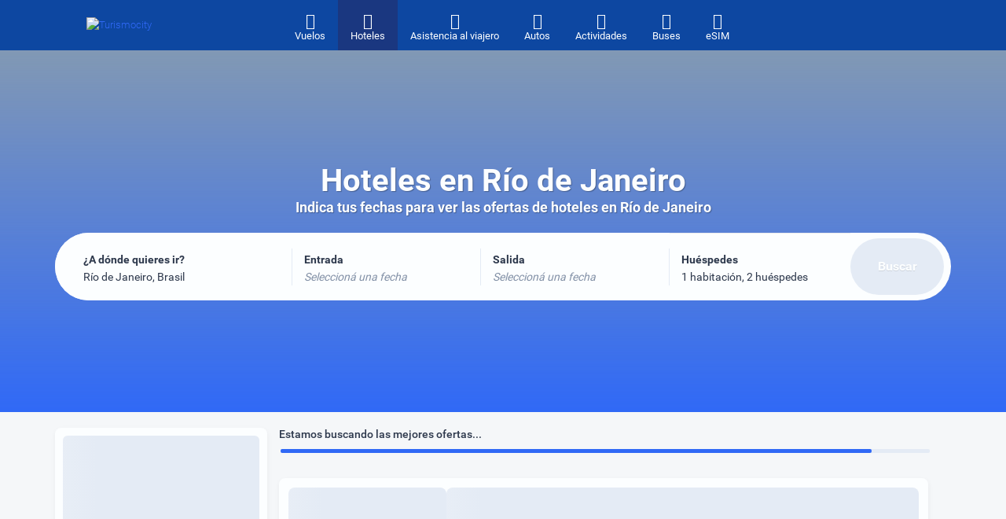

--- FILE ---
content_type: text/html;charset=utf-8
request_url: https://www.turismocity.co.cr/hoteles-en-Rio_de_Janeiro_Brasil
body_size: 601611
content:
<!DOCTYPE html><html  lang="es" data-capo=""><head><meta charset="utf-8">
<meta name="viewport" content="width=device-width, initial-scale=1">
<title>Hoteles en Río de Janeiro, Brasil | Turismocity</title>
<link rel="preconnect" href="https://api.turismocity.com">
<link rel="preconnect" href="https://assets.turismocity.com">
<style>@charset "UTF-8";.mapboxgl-map{font:12px/20px Helvetica Neue,Arial,Helvetica,sans-serif;overflow:hidden;position:relative;-webkit-tap-highlight-color:rgb(0 0 0/0)}.mapboxgl-canvas{left:0;position:absolute;top:0}.mapboxgl-map:-webkit-full-screen{height:100%;width:100%}.mapboxgl-canary{background-color:salmon}.mapboxgl-canvas-container.mapboxgl-interactive,.mapboxgl-ctrl-group button.mapboxgl-ctrl-compass{cursor:grab;-webkit-user-select:none;-moz-user-select:none;user-select:none}.mapboxgl-canvas-container.mapboxgl-interactive.mapboxgl-track-pointer{cursor:pointer}.mapboxgl-canvas-container.mapboxgl-interactive:active,.mapboxgl-ctrl-group button.mapboxgl-ctrl-compass:active{cursor:grabbing}.mapboxgl-canvas-container.mapboxgl-touch-zoom-rotate,.mapboxgl-canvas-container.mapboxgl-touch-zoom-rotate .mapboxgl-canvas{touch-action:pan-x pan-y}.mapboxgl-canvas-container.mapboxgl-touch-drag-pan,.mapboxgl-canvas-container.mapboxgl-touch-drag-pan .mapboxgl-canvas{touch-action:pinch-zoom}.mapboxgl-canvas-container.mapboxgl-touch-zoom-rotate.mapboxgl-touch-drag-pan,.mapboxgl-canvas-container.mapboxgl-touch-zoom-rotate.mapboxgl-touch-drag-pan .mapboxgl-canvas{touch-action:none}.mapboxgl-ctrl-bottom,.mapboxgl-ctrl-bottom-left,.mapboxgl-ctrl-bottom-right,.mapboxgl-ctrl-left,.mapboxgl-ctrl-right,.mapboxgl-ctrl-top,.mapboxgl-ctrl-top-left,.mapboxgl-ctrl-top-right{pointer-events:none;position:absolute;z-index:2}.mapboxgl-ctrl-top-left{left:0;top:0}.mapboxgl-ctrl-top{left:50%;top:0;transform:translateX(-50%)}.mapboxgl-ctrl-top-right{right:0;top:0}.mapboxgl-ctrl-right{right:0;top:50%;transform:translateY(-50%)}.mapboxgl-ctrl-bottom-right{bottom:0;right:0}.mapboxgl-ctrl-bottom{bottom:0;left:50%;transform:translateX(-50%)}.mapboxgl-ctrl-bottom-left{bottom:0;left:0}.mapboxgl-ctrl-left{left:0;top:50%;transform:translateY(-50%)}.mapboxgl-ctrl{clear:both;pointer-events:auto;transform:translate(0)}.mapboxgl-ctrl-top-left .mapboxgl-ctrl{float:left;margin:10px 0 0 10px}.mapboxgl-ctrl-top .mapboxgl-ctrl{float:left;margin:10px 0}.mapboxgl-ctrl-top-right .mapboxgl-ctrl{float:right;margin:10px 10px 0 0}.mapboxgl-ctrl-bottom-right .mapboxgl-ctrl,.mapboxgl-ctrl-right .mapboxgl-ctrl{float:right;margin:0 10px 10px 0}.mapboxgl-ctrl-bottom .mapboxgl-ctrl{float:left;margin:10px 0}.mapboxgl-ctrl-bottom-left .mapboxgl-ctrl,.mapboxgl-ctrl-left .mapboxgl-ctrl{float:left;margin:0 0 10px 10px}.mapboxgl-ctrl-group{background:#fff;border-radius:4px}.mapboxgl-ctrl-group:not(:empty){box-shadow:0 0 0 2px #0000001a}@media (-ms-high-contrast:active){.mapboxgl-ctrl-group:not(:empty){box-shadow:0 0 0 2px ButtonText}}.mapboxgl-ctrl-group button{background-color:initial;border:0;box-sizing:border-box;cursor:pointer;display:block;height:29px;outline:none;overflow:hidden;padding:0;width:29px}.mapboxgl-ctrl-group button+button{border-top:1px solid #ddd}.mapboxgl-ctrl button .mapboxgl-ctrl-icon{background-position:50%;background-repeat:no-repeat;display:block;height:100%;width:100%}@media (-ms-high-contrast:active){.mapboxgl-ctrl-icon{background-color:initial}.mapboxgl-ctrl-group button+button{border-top:1px solid ButtonText}}.mapboxgl-ctrl-attrib-button:focus,.mapboxgl-ctrl-group button:focus{box-shadow:0 0 2px 2px #0096ff}.mapboxgl-ctrl button:disabled{cursor:not-allowed}.mapboxgl-ctrl button:disabled .mapboxgl-ctrl-icon{opacity:.25}.mapboxgl-ctrl-group button:first-child{border-radius:4px 4px 0 0}.mapboxgl-ctrl-group button:last-child{border-radius:0 0 4px 4px}.mapboxgl-ctrl-group button:only-child{border-radius:inherit}.mapboxgl-ctrl button:not(:disabled):hover{background-color:#0000000d}.mapboxgl-ctrl-group button:focus:focus-visible{box-shadow:0 0 2px 2px #0096ff}.mapboxgl-ctrl-group button:focus:not(:focus-visible){box-shadow:none}.mapboxgl-ctrl button.mapboxgl-ctrl-zoom-out .mapboxgl-ctrl-icon{background-image:url("data:image/svg+xml;charset=utf-8,%3Csvg xmlns='http://www.w3.org/2000/svg' fill='%23333' viewBox='0 0 29 29'%3E%3Cpath d='M10 13c-.75 0-1.5.75-1.5 1.5S9.25 16 10 16h9c.75 0 1.5-.75 1.5-1.5S19.75 13 19 13z'/%3E%3C/svg%3E")}.mapboxgl-ctrl button.mapboxgl-ctrl-zoom-in .mapboxgl-ctrl-icon{background-image:url("data:image/svg+xml;charset=utf-8,%3Csvg xmlns='http://www.w3.org/2000/svg' fill='%23333' viewBox='0 0 29 29'%3E%3Cpath d='M14.5 8.5c-.75 0-1.5.75-1.5 1.5v3h-3c-.75 0-1.5.75-1.5 1.5S9.25 16 10 16h3v3c0 .75.75 1.5 1.5 1.5S16 19.75 16 19v-3h3c.75 0 1.5-.75 1.5-1.5S19.75 13 19 13h-3v-3c0-.75-.75-1.5-1.5-1.5'/%3E%3C/svg%3E")}@media (-ms-high-contrast:active){.mapboxgl-ctrl button.mapboxgl-ctrl-zoom-out .mapboxgl-ctrl-icon{background-image:url("data:image/svg+xml;charset=utf-8,%3Csvg xmlns='http://www.w3.org/2000/svg' fill='%23fff' viewBox='0 0 29 29'%3E%3Cpath d='M10 13c-.75 0-1.5.75-1.5 1.5S9.25 16 10 16h9c.75 0 1.5-.75 1.5-1.5S19.75 13 19 13z'/%3E%3C/svg%3E")}.mapboxgl-ctrl button.mapboxgl-ctrl-zoom-in .mapboxgl-ctrl-icon{background-image:url("data:image/svg+xml;charset=utf-8,%3Csvg xmlns='http://www.w3.org/2000/svg' fill='%23fff' viewBox='0 0 29 29'%3E%3Cpath d='M14.5 8.5c-.75 0-1.5.75-1.5 1.5v3h-3c-.75 0-1.5.75-1.5 1.5S9.25 16 10 16h3v3c0 .75.75 1.5 1.5 1.5S16 19.75 16 19v-3h3c.75 0 1.5-.75 1.5-1.5S19.75 13 19 13h-3v-3c0-.75-.75-1.5-1.5-1.5'/%3E%3C/svg%3E")}}@media (-ms-high-contrast:black-on-white){.mapboxgl-ctrl button.mapboxgl-ctrl-zoom-out .mapboxgl-ctrl-icon{background-image:url("data:image/svg+xml;charset=utf-8,%3Csvg xmlns='http://www.w3.org/2000/svg' viewBox='0 0 29 29'%3E%3Cpath d='M10 13c-.75 0-1.5.75-1.5 1.5S9.25 16 10 16h9c.75 0 1.5-.75 1.5-1.5S19.75 13 19 13z'/%3E%3C/svg%3E")}.mapboxgl-ctrl button.mapboxgl-ctrl-zoom-in .mapboxgl-ctrl-icon{background-image:url("data:image/svg+xml;charset=utf-8,%3Csvg xmlns='http://www.w3.org/2000/svg' viewBox='0 0 29 29'%3E%3Cpath d='M14.5 8.5c-.75 0-1.5.75-1.5 1.5v3h-3c-.75 0-1.5.75-1.5 1.5S9.25 16 10 16h3v3c0 .75.75 1.5 1.5 1.5S16 19.75 16 19v-3h3c.75 0 1.5-.75 1.5-1.5S19.75 13 19 13h-3v-3c0-.75-.75-1.5-1.5-1.5'/%3E%3C/svg%3E")}}.mapboxgl-ctrl button.mapboxgl-ctrl-fullscreen .mapboxgl-ctrl-icon{background-image:url("data:image/svg+xml;charset=utf-8,%3Csvg xmlns='http://www.w3.org/2000/svg' fill='%23333' viewBox='0 0 29 29'%3E%3Cpath d='M24 16v5.5c0 1.75-.75 2.5-2.5 2.5H16v-1l3-1.5-4-5.5 1-1 5.5 4 1.5-3zM6 16l1.5 3 5.5-4 1 1-4 5.5 3 1.5v1H7.5C5.75 24 5 23.25 5 21.5V16zm7-11v1l-3 1.5 4 5.5-1 1-5.5-4L6 13H5V7.5C5 5.75 5.75 5 7.5 5zm11 2.5c0-1.75-.75-2.5-2.5-2.5H16v1l3 1.5-4 5.5 1 1 5.5-4 1.5 3h1z'/%3E%3C/svg%3E")}.mapboxgl-ctrl button.mapboxgl-ctrl-shrink .mapboxgl-ctrl-icon{background-image:url("data:image/svg+xml;charset=utf-8,%3Csvg xmlns='http://www.w3.org/2000/svg' viewBox='0 0 29 29'%3E%3Cpath d='M18.5 16c-1.75 0-2.5.75-2.5 2.5V24h1l1.5-3 5.5 4 1-1-4-5.5 3-1.5v-1zM13 18.5c0-1.75-.75-2.5-2.5-2.5H5v1l3 1.5L4 24l1 1 5.5-4 1.5 3h1zm3-8c0 1.75.75 2.5 2.5 2.5H24v-1l-3-1.5L25 5l-1-1-5.5 4L17 5h-1zM10.5 13c1.75 0 2.5-.75 2.5-2.5V5h-1l-1.5 3L5 4 4 5l4 5.5L5 12v1z'/%3E%3C/svg%3E")}@media (-ms-high-contrast:active){.mapboxgl-ctrl button.mapboxgl-ctrl-fullscreen .mapboxgl-ctrl-icon{background-image:url("data:image/svg+xml;charset=utf-8,%3Csvg xmlns='http://www.w3.org/2000/svg' fill='%23fff' viewBox='0 0 29 29'%3E%3Cpath d='M24 16v5.5c0 1.75-.75 2.5-2.5 2.5H16v-1l3-1.5-4-5.5 1-1 5.5 4 1.5-3zM6 16l1.5 3 5.5-4 1 1-4 5.5 3 1.5v1H7.5C5.75 24 5 23.25 5 21.5V16zm7-11v1l-3 1.5 4 5.5-1 1-5.5-4L6 13H5V7.5C5 5.75 5.75 5 7.5 5zm11 2.5c0-1.75-.75-2.5-2.5-2.5H16v1l3 1.5-4 5.5 1 1 5.5-4 1.5 3h1z'/%3E%3C/svg%3E")}.mapboxgl-ctrl button.mapboxgl-ctrl-shrink .mapboxgl-ctrl-icon{background-image:url("data:image/svg+xml;charset=utf-8,%3Csvg xmlns='http://www.w3.org/2000/svg' fill='%23fff' viewBox='0 0 29 29'%3E%3Cpath d='M18.5 16c-1.75 0-2.5.75-2.5 2.5V24h1l1.5-3 5.5 4 1-1-4-5.5 3-1.5v-1zM13 18.5c0-1.75-.75-2.5-2.5-2.5H5v1l3 1.5L4 24l1 1 5.5-4 1.5 3h1zm3-8c0 1.75.75 2.5 2.5 2.5H24v-1l-3-1.5L25 5l-1-1-5.5 4L17 5h-1zM10.5 13c1.75 0 2.5-.75 2.5-2.5V5h-1l-1.5 3L5 4 4 5l4 5.5L5 12v1z'/%3E%3C/svg%3E")}}@media (-ms-high-contrast:black-on-white){.mapboxgl-ctrl button.mapboxgl-ctrl-fullscreen .mapboxgl-ctrl-icon{background-image:url("data:image/svg+xml;charset=utf-8,%3Csvg xmlns='http://www.w3.org/2000/svg' viewBox='0 0 29 29'%3E%3Cpath d='M24 16v5.5c0 1.75-.75 2.5-2.5 2.5H16v-1l3-1.5-4-5.5 1-1 5.5 4 1.5-3zM6 16l1.5 3 5.5-4 1 1-4 5.5 3 1.5v1H7.5C5.75 24 5 23.25 5 21.5V16zm7-11v1l-3 1.5 4 5.5-1 1-5.5-4L6 13H5V7.5C5 5.75 5.75 5 7.5 5zm11 2.5c0-1.75-.75-2.5-2.5-2.5H16v1l3 1.5-4 5.5 1 1 5.5-4 1.5 3h1z'/%3E%3C/svg%3E")}.mapboxgl-ctrl button.mapboxgl-ctrl-shrink .mapboxgl-ctrl-icon{background-image:url("data:image/svg+xml;charset=utf-8,%3Csvg xmlns='http://www.w3.org/2000/svg' viewBox='0 0 29 29'%3E%3Cpath d='M18.5 16c-1.75 0-2.5.75-2.5 2.5V24h1l1.5-3 5.5 4 1-1-4-5.5 3-1.5v-1zM13 18.5c0-1.75-.75-2.5-2.5-2.5H5v1l3 1.5L4 24l1 1 5.5-4 1.5 3h1zm3-8c0 1.75.75 2.5 2.5 2.5H24v-1l-3-1.5L25 5l-1-1-5.5 4L17 5h-1zM10.5 13c1.75 0 2.5-.75 2.5-2.5V5h-1l-1.5 3L5 4 4 5l4 5.5L5 12v1z'/%3E%3C/svg%3E")}}.mapboxgl-ctrl button.mapboxgl-ctrl-compass .mapboxgl-ctrl-icon{background-image:url("data:image/svg+xml;charset=utf-8,%3Csvg xmlns='http://www.w3.org/2000/svg' fill='%23333' viewBox='0 0 29 29'%3E%3Cpath d='m10.5 14 4-8 4 8z'/%3E%3Cpath fill='%23ccc' d='m10.5 16 4 8 4-8z'/%3E%3C/svg%3E")}@media (-ms-high-contrast:active){.mapboxgl-ctrl button.mapboxgl-ctrl-compass .mapboxgl-ctrl-icon{background-image:url("data:image/svg+xml;charset=utf-8,%3Csvg xmlns='http://www.w3.org/2000/svg' fill='%23fff' viewBox='0 0 29 29'%3E%3Cpath d='m10.5 14 4-8 4 8z'/%3E%3Cpath fill='%23999' d='m10.5 16 4 8 4-8z'/%3E%3C/svg%3E")}}@media (-ms-high-contrast:black-on-white){.mapboxgl-ctrl button.mapboxgl-ctrl-compass .mapboxgl-ctrl-icon{background-image:url("data:image/svg+xml;charset=utf-8,%3Csvg xmlns='http://www.w3.org/2000/svg' viewBox='0 0 29 29'%3E%3Cpath d='m10.5 14 4-8 4 8z'/%3E%3Cpath fill='%23ccc' d='m10.5 16 4 8 4-8z'/%3E%3C/svg%3E")}}.mapboxgl-ctrl button.mapboxgl-ctrl-geolocate .mapboxgl-ctrl-icon{background-image:url("data:image/svg+xml;charset=utf-8,%3Csvg xmlns='http://www.w3.org/2000/svg' fill='%23333' viewBox='0 0 20 20'%3E%3Cpath d='M10 4C9 4 9 5 9 5v.1A5 5 0 0 0 5.1 9H5s-1 0-1 1 1 1 1 1h.1A5 5 0 0 0 9 14.9v.1s0 1 1 1 1-1 1-1v-.1a5 5 0 0 0 3.9-3.9h.1s1 0 1-1-1-1-1-1h-.1A5 5 0 0 0 11 5.1V5s0-1-1-1m0 2.5a3.5 3.5 0 1 1 0 7 3.5 3.5 0 1 1 0-7'/%3E%3Ccircle cx='10' cy='10' r='2'/%3E%3C/svg%3E")}.mapboxgl-ctrl button.mapboxgl-ctrl-geolocate:disabled .mapboxgl-ctrl-icon{background-image:url("data:image/svg+xml;charset=utf-8,%3Csvg xmlns='http://www.w3.org/2000/svg' fill='%23aaa' viewBox='0 0 20 20'%3E%3Cpath d='M10 4C9 4 9 5 9 5v.1A5 5 0 0 0 5.1 9H5s-1 0-1 1 1 1 1 1h.1A5 5 0 0 0 9 14.9v.1s0 1 1 1 1-1 1-1v-.1a5 5 0 0 0 3.9-3.9h.1s1 0 1-1-1-1-1-1h-.1A5 5 0 0 0 11 5.1V5s0-1-1-1m0 2.5a3.5 3.5 0 1 1 0 7 3.5 3.5 0 1 1 0-7'/%3E%3Ccircle cx='10' cy='10' r='2'/%3E%3Cpath fill='red' d='m14 5 1 1-9 9-1-1z'/%3E%3C/svg%3E")}.mapboxgl-ctrl button.mapboxgl-ctrl-geolocate.mapboxgl-ctrl-geolocate-active .mapboxgl-ctrl-icon{background-image:url("data:image/svg+xml;charset=utf-8,%3Csvg xmlns='http://www.w3.org/2000/svg' fill='%2333b5e5' viewBox='0 0 20 20'%3E%3Cpath d='M10 4C9 4 9 5 9 5v.1A5 5 0 0 0 5.1 9H5s-1 0-1 1 1 1 1 1h.1A5 5 0 0 0 9 14.9v.1s0 1 1 1 1-1 1-1v-.1a5 5 0 0 0 3.9-3.9h.1s1 0 1-1-1-1-1-1h-.1A5 5 0 0 0 11 5.1V5s0-1-1-1m0 2.5a3.5 3.5 0 1 1 0 7 3.5 3.5 0 1 1 0-7'/%3E%3Ccircle cx='10' cy='10' r='2'/%3E%3C/svg%3E")}.mapboxgl-ctrl button.mapboxgl-ctrl-geolocate.mapboxgl-ctrl-geolocate-active-error .mapboxgl-ctrl-icon{background-image:url("data:image/svg+xml;charset=utf-8,%3Csvg xmlns='http://www.w3.org/2000/svg' fill='%23e58978' viewBox='0 0 20 20'%3E%3Cpath d='M10 4C9 4 9 5 9 5v.1A5 5 0 0 0 5.1 9H5s-1 0-1 1 1 1 1 1h.1A5 5 0 0 0 9 14.9v.1s0 1 1 1 1-1 1-1v-.1a5 5 0 0 0 3.9-3.9h.1s1 0 1-1-1-1-1-1h-.1A5 5 0 0 0 11 5.1V5s0-1-1-1m0 2.5a3.5 3.5 0 1 1 0 7 3.5 3.5 0 1 1 0-7'/%3E%3Ccircle cx='10' cy='10' r='2'/%3E%3C/svg%3E")}.mapboxgl-ctrl button.mapboxgl-ctrl-geolocate.mapboxgl-ctrl-geolocate-background .mapboxgl-ctrl-icon{background-image:url("data:image/svg+xml;charset=utf-8,%3Csvg xmlns='http://www.w3.org/2000/svg' fill='%2333b5e5' viewBox='0 0 20 20'%3E%3Cpath d='M10 4C9 4 9 5 9 5v.1A5 5 0 0 0 5.1 9H5s-1 0-1 1 1 1 1 1h.1A5 5 0 0 0 9 14.9v.1s0 1 1 1 1-1 1-1v-.1a5 5 0 0 0 3.9-3.9h.1s1 0 1-1-1-1-1-1h-.1A5 5 0 0 0 11 5.1V5s0-1-1-1m0 2.5a3.5 3.5 0 1 1 0 7 3.5 3.5 0 1 1 0-7'/%3E%3C/svg%3E")}.mapboxgl-ctrl button.mapboxgl-ctrl-geolocate.mapboxgl-ctrl-geolocate-background-error .mapboxgl-ctrl-icon{background-image:url("data:image/svg+xml;charset=utf-8,%3Csvg xmlns='http://www.w3.org/2000/svg' fill='%23e54e33' viewBox='0 0 20 20'%3E%3Cpath d='M10 4C9 4 9 5 9 5v.1A5 5 0 0 0 5.1 9H5s-1 0-1 1 1 1 1 1h.1A5 5 0 0 0 9 14.9v.1s0 1 1 1 1-1 1-1v-.1a5 5 0 0 0 3.9-3.9h.1s1 0 1-1-1-1-1-1h-.1A5 5 0 0 0 11 5.1V5s0-1-1-1m0 2.5a3.5 3.5 0 1 1 0 7 3.5 3.5 0 1 1 0-7'/%3E%3C/svg%3E")}.mapboxgl-ctrl button.mapboxgl-ctrl-geolocate.mapboxgl-ctrl-geolocate-waiting .mapboxgl-ctrl-icon{animation:mapboxgl-spin 2s linear infinite}@media (-ms-high-contrast:active){.mapboxgl-ctrl button.mapboxgl-ctrl-geolocate .mapboxgl-ctrl-icon{background-image:url("data:image/svg+xml;charset=utf-8,%3Csvg xmlns='http://www.w3.org/2000/svg' fill='%23fff' viewBox='0 0 20 20'%3E%3Cpath d='M10 4C9 4 9 5 9 5v.1A5 5 0 0 0 5.1 9H5s-1 0-1 1 1 1 1 1h.1A5 5 0 0 0 9 14.9v.1s0 1 1 1 1-1 1-1v-.1a5 5 0 0 0 3.9-3.9h.1s1 0 1-1-1-1-1-1h-.1A5 5 0 0 0 11 5.1V5s0-1-1-1m0 2.5a3.5 3.5 0 1 1 0 7 3.5 3.5 0 1 1 0-7'/%3E%3Ccircle cx='10' cy='10' r='2'/%3E%3C/svg%3E")}.mapboxgl-ctrl button.mapboxgl-ctrl-geolocate:disabled .mapboxgl-ctrl-icon{background-image:url("data:image/svg+xml;charset=utf-8,%3Csvg xmlns='http://www.w3.org/2000/svg' fill='%23999' viewBox='0 0 20 20'%3E%3Cpath d='M10 4C9 4 9 5 9 5v.1A5 5 0 0 0 5.1 9H5s-1 0-1 1 1 1 1 1h.1A5 5 0 0 0 9 14.9v.1s0 1 1 1 1-1 1-1v-.1a5 5 0 0 0 3.9-3.9h.1s1 0 1-1-1-1-1-1h-.1A5 5 0 0 0 11 5.1V5s0-1-1-1m0 2.5a3.5 3.5 0 1 1 0 7 3.5 3.5 0 1 1 0-7'/%3E%3Ccircle cx='10' cy='10' r='2'/%3E%3Cpath fill='red' d='m14 5 1 1-9 9-1-1z'/%3E%3C/svg%3E")}.mapboxgl-ctrl button.mapboxgl-ctrl-geolocate.mapboxgl-ctrl-geolocate-active .mapboxgl-ctrl-icon{background-image:url("data:image/svg+xml;charset=utf-8,%3Csvg xmlns='http://www.w3.org/2000/svg' fill='%2333b5e5' viewBox='0 0 20 20'%3E%3Cpath d='M10 4C9 4 9 5 9 5v.1A5 5 0 0 0 5.1 9H5s-1 0-1 1 1 1 1 1h.1A5 5 0 0 0 9 14.9v.1s0 1 1 1 1-1 1-1v-.1a5 5 0 0 0 3.9-3.9h.1s1 0 1-1-1-1-1-1h-.1A5 5 0 0 0 11 5.1V5s0-1-1-1m0 2.5a3.5 3.5 0 1 1 0 7 3.5 3.5 0 1 1 0-7'/%3E%3Ccircle cx='10' cy='10' r='2'/%3E%3C/svg%3E")}.mapboxgl-ctrl button.mapboxgl-ctrl-geolocate.mapboxgl-ctrl-geolocate-active-error .mapboxgl-ctrl-icon{background-image:url("data:image/svg+xml;charset=utf-8,%3Csvg xmlns='http://www.w3.org/2000/svg' fill='%23e58978' viewBox='0 0 20 20'%3E%3Cpath d='M10 4C9 4 9 5 9 5v.1A5 5 0 0 0 5.1 9H5s-1 0-1 1 1 1 1 1h.1A5 5 0 0 0 9 14.9v.1s0 1 1 1 1-1 1-1v-.1a5 5 0 0 0 3.9-3.9h.1s1 0 1-1-1-1-1-1h-.1A5 5 0 0 0 11 5.1V5s0-1-1-1m0 2.5a3.5 3.5 0 1 1 0 7 3.5 3.5 0 1 1 0-7'/%3E%3Ccircle cx='10' cy='10' r='2'/%3E%3C/svg%3E")}.mapboxgl-ctrl button.mapboxgl-ctrl-geolocate.mapboxgl-ctrl-geolocate-background .mapboxgl-ctrl-icon{background-image:url("data:image/svg+xml;charset=utf-8,%3Csvg xmlns='http://www.w3.org/2000/svg' fill='%2333b5e5' viewBox='0 0 20 20'%3E%3Cpath d='M10 4C9 4 9 5 9 5v.1A5 5 0 0 0 5.1 9H5s-1 0-1 1 1 1 1 1h.1A5 5 0 0 0 9 14.9v.1s0 1 1 1 1-1 1-1v-.1a5 5 0 0 0 3.9-3.9h.1s1 0 1-1-1-1-1-1h-.1A5 5 0 0 0 11 5.1V5s0-1-1-1m0 2.5a3.5 3.5 0 1 1 0 7 3.5 3.5 0 1 1 0-7'/%3E%3C/svg%3E")}.mapboxgl-ctrl button.mapboxgl-ctrl-geolocate.mapboxgl-ctrl-geolocate-background-error .mapboxgl-ctrl-icon{background-image:url("data:image/svg+xml;charset=utf-8,%3Csvg xmlns='http://www.w3.org/2000/svg' fill='%23e54e33' viewBox='0 0 20 20'%3E%3Cpath d='M10 4C9 4 9 5 9 5v.1A5 5 0 0 0 5.1 9H5s-1 0-1 1 1 1 1 1h.1A5 5 0 0 0 9 14.9v.1s0 1 1 1 1-1 1-1v-.1a5 5 0 0 0 3.9-3.9h.1s1 0 1-1-1-1-1-1h-.1A5 5 0 0 0 11 5.1V5s0-1-1-1m0 2.5a3.5 3.5 0 1 1 0 7 3.5 3.5 0 1 1 0-7'/%3E%3C/svg%3E")}}@media (-ms-high-contrast:black-on-white){.mapboxgl-ctrl button.mapboxgl-ctrl-geolocate .mapboxgl-ctrl-icon{background-image:url("data:image/svg+xml;charset=utf-8,%3Csvg xmlns='http://www.w3.org/2000/svg' viewBox='0 0 20 20'%3E%3Cpath d='M10 4C9 4 9 5 9 5v.1A5 5 0 0 0 5.1 9H5s-1 0-1 1 1 1 1 1h.1A5 5 0 0 0 9 14.9v.1s0 1 1 1 1-1 1-1v-.1a5 5 0 0 0 3.9-3.9h.1s1 0 1-1-1-1-1-1h-.1A5 5 0 0 0 11 5.1V5s0-1-1-1m0 2.5a3.5 3.5 0 1 1 0 7 3.5 3.5 0 1 1 0-7'/%3E%3Ccircle cx='10' cy='10' r='2'/%3E%3C/svg%3E")}.mapboxgl-ctrl button.mapboxgl-ctrl-geolocate:disabled .mapboxgl-ctrl-icon{background-image:url("data:image/svg+xml;charset=utf-8,%3Csvg xmlns='http://www.w3.org/2000/svg' fill='%23666' viewBox='0 0 20 20'%3E%3Cpath d='M10 4C9 4 9 5 9 5v.1A5 5 0 0 0 5.1 9H5s-1 0-1 1 1 1 1 1h.1A5 5 0 0 0 9 14.9v.1s0 1 1 1 1-1 1-1v-.1a5 5 0 0 0 3.9-3.9h.1s1 0 1-1-1-1-1-1h-.1A5 5 0 0 0 11 5.1V5s0-1-1-1m0 2.5a3.5 3.5 0 1 1 0 7 3.5 3.5 0 1 1 0-7'/%3E%3Ccircle cx='10' cy='10' r='2'/%3E%3Cpath fill='red' d='m14 5 1 1-9 9-1-1z'/%3E%3C/svg%3E")}}@keyframes mapboxgl-spin{0%{transform:rotate(0deg)}to{transform:rotate(1turn)}}a.mapboxgl-ctrl-logo{background-image:url("data:image/svg+xml;charset=utf-8,%3Csvg xmlns='http://www.w3.org/2000/svg' xmlns:xlink='http://www.w3.org/1999/xlink' fill-rule='evenodd' viewBox='0 0 88 23'%3E%3Cdefs%3E%3Cpath id='a' d='M11.5 2.25c5.105 0 9.25 4.145 9.25 9.25s-4.145 9.25-9.25 9.25-9.25-4.145-9.25-9.25 4.145-9.25 9.25-9.25M6.997 15.983c-.051-.338-.828-5.802 2.233-8.873a4.4 4.4 0 0 1 3.13-1.28c1.27 0 2.49.51 3.39 1.42.91.9 1.42 2.12 1.42 3.39 0 1.18-.449 2.301-1.28 3.13C12.72 16.93 7 16 7 16zM15.3 10.5l-2 .8-.8 2-.8-2-2-.8 2-.8.8-2 .8 2z'/%3E%3Cpath id='b' d='M50.63 8c.13 0 .23.1.23.23V9c.7-.76 1.7-1.18 2.73-1.18 2.17 0 3.95 1.85 3.95 4.17s-1.77 4.19-3.94 4.19c-1.04 0-2.03-.43-2.74-1.18v3.77c0 .13-.1.23-.23.23h-1.4c-.13 0-.23-.1-.23-.23V8.23c0-.12.1-.23.23-.23zm-3.86.01c.01 0 .01 0 .01-.01.13 0 .22.1.22.22v7.55c0 .12-.1.23-.23.23h-1.4c-.13 0-.23-.1-.23-.23V15c-.7.76-1.69 1.19-2.73 1.19-2.17 0-3.94-1.87-3.94-4.19s1.77-4.19 3.94-4.19c1.03 0 2.02.43 2.73 1.18v-.75c0-.12.1-.23.23-.23zm26.375-.19a4.24 4.24 0 0 0-4.16 3.29c-.13.59-.13 1.19 0 1.77a4.23 4.23 0 0 0 4.17 3.3c2.35 0 4.26-1.87 4.26-4.19s-1.9-4.17-4.27-4.17M60.63 5c.13 0 .23.1.23.23v3.76c.7-.76 1.7-1.18 2.73-1.18 1.88 0 3.45 1.4 3.84 3.28.13.59.13 1.2 0 1.8-.39 1.88-1.96 3.29-3.84 3.29-1.03 0-2.02-.43-2.73-1.18v.77c0 .12-.1.23-.23.23h-1.4c-.13 0-.23-.1-.23-.23V5.23c0-.12.1-.23.23-.23zm-34 11h-1.4c-.13 0-.23-.11-.23-.23V8.22c.01-.13.1-.22.23-.22h1.4c.13 0 .22.11.23.22v.68c.5-.68 1.3-1.09 2.16-1.1h.03c1.09 0 2.09.6 2.6 1.55.45-.95 1.4-1.55 2.44-1.56 1.62 0 2.93 1.25 2.9 2.78l.03 5.2c0 .13-.1.23-.23.23h-1.41c-.13 0-.23-.11-.23-.23v-4.59c0-.98-.74-1.71-1.62-1.71-.8 0-1.46.7-1.59 1.62l.01 4.68c0 .13-.11.23-.23.23h-1.41c-.13 0-.23-.11-.23-.23v-4.59c0-.98-.74-1.71-1.62-1.71-.85 0-1.54.79-1.6 1.8v4.5c0 .13-.1.23-.23.23m53.615 0h-1.61q-.06 0-.12-.03c-.09-.06-.13-.19-.06-.28l2.43-3.71-2.39-3.65a.2.2 0 0 1-.03-.12c0-.12.09-.21.21-.21h1.61c.13 0 .24.06.3.17l1.41 2.37 1.4-2.37a.34.34 0 0 1 .3-.17h1.6q.06 0 .12.03c.09.06.13.19.06.28l-2.37 3.65 2.43 3.7c0 .05.01.09.01.13 0 .12-.09.21-.21.21h-1.61c-.13 0-.24-.06-.3-.17l-1.44-2.42-1.44 2.42a.34.34 0 0 1-.3.17m-7.12-1.49c-1.33 0-2.42-1.12-2.42-2.51s1.08-2.52 2.42-2.52c1.33 0 2.42 1.12 2.42 2.51s-1.08 2.51-2.42 2.52m-19.865 0c-1.32 0-2.39-1.11-2.42-2.48v-.07c.02-1.38 1.09-2.49 2.4-2.49 1.32 0 2.41 1.12 2.41 2.51s-1.07 2.52-2.39 2.53m-8.11-2.48c-.01 1.37-1.09 2.47-2.41 2.47s-2.42-1.12-2.42-2.51 1.08-2.52 2.4-2.52c1.33 0 2.39 1.11 2.41 2.48zm18.12 2.47c-1.32 0-2.39-1.11-2.41-2.48v-.06c.02-1.38 1.09-2.48 2.41-2.48s2.42 1.12 2.42 2.51-1.09 2.51-2.42 2.51'/%3E%3C/defs%3E%3Cmask id='c'%3E%3Crect width='100%25' height='100%25' fill='%23fff'/%3E%3Cuse xlink:href='%23a'/%3E%3Cuse xlink:href='%23b'/%3E%3C/mask%3E%3Cg stroke='%23000' stroke-width='3' opacity='.3'%3E%3Ccircle cx='11.5' cy='11.5' r='9.25' mask='url(%23c)'/%3E%3Cuse xlink:href='%23b' mask='url(%23c)'/%3E%3C/g%3E%3Cg fill='%23fff' opacity='.9'%3E%3Cuse xlink:href='%23a'/%3E%3Cuse xlink:href='%23b'/%3E%3C/g%3E%3C/svg%3E");background-repeat:no-repeat;cursor:pointer;display:block;height:23px;margin:0 0 -4px -4px;overflow:hidden;width:88px}a.mapboxgl-ctrl-logo.mapboxgl-compact{width:23px}@media (-ms-high-contrast:active){a.mapboxgl-ctrl-logo{background-color:initial;background-image:url("data:image/svg+xml;charset=utf-8,%3Csvg xmlns='http://www.w3.org/2000/svg' xmlns:xlink='http://www.w3.org/1999/xlink' fill-rule='evenodd' viewBox='0 0 88 23'%3E%3Cdefs%3E%3Cpath id='a' d='M11.5 2.25c5.105 0 9.25 4.145 9.25 9.25s-4.145 9.25-9.25 9.25-9.25-4.145-9.25-9.25 4.145-9.25 9.25-9.25M6.997 15.983c-.051-.338-.828-5.802 2.233-8.873a4.4 4.4 0 0 1 3.13-1.28c1.27 0 2.49.51 3.39 1.42.91.9 1.42 2.12 1.42 3.39 0 1.18-.449 2.301-1.28 3.13C12.72 16.93 7 16 7 16zM15.3 10.5l-2 .8-.8 2-.8-2-2-.8 2-.8.8-2 .8 2z'/%3E%3Cpath id='b' d='M50.63 8c.13 0 .23.1.23.23V9c.7-.76 1.7-1.18 2.73-1.18 2.17 0 3.95 1.85 3.95 4.17s-1.77 4.19-3.94 4.19c-1.04 0-2.03-.43-2.74-1.18v3.77c0 .13-.1.23-.23.23h-1.4c-.13 0-.23-.1-.23-.23V8.23c0-.12.1-.23.23-.23zm-3.86.01c.01 0 .01 0 .01-.01.13 0 .22.1.22.22v7.55c0 .12-.1.23-.23.23h-1.4c-.13 0-.23-.1-.23-.23V15c-.7.76-1.69 1.19-2.73 1.19-2.17 0-3.94-1.87-3.94-4.19s1.77-4.19 3.94-4.19c1.03 0 2.02.43 2.73 1.18v-.75c0-.12.1-.23.23-.23zm26.375-.19a4.24 4.24 0 0 0-4.16 3.29c-.13.59-.13 1.19 0 1.77a4.23 4.23 0 0 0 4.17 3.3c2.35 0 4.26-1.87 4.26-4.19s-1.9-4.17-4.27-4.17M60.63 5c.13 0 .23.1.23.23v3.76c.7-.76 1.7-1.18 2.73-1.18 1.88 0 3.45 1.4 3.84 3.28.13.59.13 1.2 0 1.8-.39 1.88-1.96 3.29-3.84 3.29-1.03 0-2.02-.43-2.73-1.18v.77c0 .12-.1.23-.23.23h-1.4c-.13 0-.23-.1-.23-.23V5.23c0-.12.1-.23.23-.23zm-34 11h-1.4c-.13 0-.23-.11-.23-.23V8.22c.01-.13.1-.22.23-.22h1.4c.13 0 .22.11.23.22v.68c.5-.68 1.3-1.09 2.16-1.1h.03c1.09 0 2.09.6 2.6 1.55.45-.95 1.4-1.55 2.44-1.56 1.62 0 2.93 1.25 2.9 2.78l.03 5.2c0 .13-.1.23-.23.23h-1.41c-.13 0-.23-.11-.23-.23v-4.59c0-.98-.74-1.71-1.62-1.71-.8 0-1.46.7-1.59 1.62l.01 4.68c0 .13-.11.23-.23.23h-1.41c-.13 0-.23-.11-.23-.23v-4.59c0-.98-.74-1.71-1.62-1.71-.85 0-1.54.79-1.6 1.8v4.5c0 .13-.1.23-.23.23m53.615 0h-1.61q-.06 0-.12-.03c-.09-.06-.13-.19-.06-.28l2.43-3.71-2.39-3.65a.2.2 0 0 1-.03-.12c0-.12.09-.21.21-.21h1.61c.13 0 .24.06.3.17l1.41 2.37 1.4-2.37a.34.34 0 0 1 .3-.17h1.6q.06 0 .12.03c.09.06.13.19.06.28l-2.37 3.65 2.43 3.7c0 .05.01.09.01.13 0 .12-.09.21-.21.21h-1.61c-.13 0-.24-.06-.3-.17l-1.44-2.42-1.44 2.42a.34.34 0 0 1-.3.17m-7.12-1.49c-1.33 0-2.42-1.12-2.42-2.51s1.08-2.52 2.42-2.52c1.33 0 2.42 1.12 2.42 2.51s-1.08 2.51-2.42 2.52m-19.865 0c-1.32 0-2.39-1.11-2.42-2.48v-.07c.02-1.38 1.09-2.49 2.4-2.49 1.32 0 2.41 1.12 2.41 2.51s-1.07 2.52-2.39 2.53m-8.11-2.48c-.01 1.37-1.09 2.47-2.41 2.47s-2.42-1.12-2.42-2.51 1.08-2.52 2.4-2.52c1.33 0 2.39 1.11 2.41 2.48zm18.12 2.47c-1.32 0-2.39-1.11-2.41-2.48v-.06c.02-1.38 1.09-2.48 2.41-2.48s2.42 1.12 2.42 2.51-1.09 2.51-2.42 2.51'/%3E%3C/defs%3E%3Cmask id='c'%3E%3Crect width='100%25' height='100%25' fill='%23fff'/%3E%3Cuse xlink:href='%23a'/%3E%3Cuse xlink:href='%23b'/%3E%3C/mask%3E%3Cg stroke='%23000' stroke-width='3'%3E%3Ccircle cx='11.5' cy='11.5' r='9.25' mask='url(%23c)'/%3E%3Cuse xlink:href='%23b' mask='url(%23c)'/%3E%3C/g%3E%3Cg fill='%23fff'%3E%3Cuse xlink:href='%23a'/%3E%3Cuse xlink:href='%23b'/%3E%3C/g%3E%3C/svg%3E")}}@media (-ms-high-contrast:black-on-white){a.mapboxgl-ctrl-logo{background-image:url("data:image/svg+xml;charset=utf-8,%3Csvg xmlns='http://www.w3.org/2000/svg' xmlns:xlink='http://www.w3.org/1999/xlink' fill-rule='evenodd' viewBox='0 0 88 23'%3E%3Cdefs%3E%3Cpath id='a' d='M11.5 2.25c5.105 0 9.25 4.145 9.25 9.25s-4.145 9.25-9.25 9.25-9.25-4.145-9.25-9.25 4.145-9.25 9.25-9.25M6.997 15.983c-.051-.338-.828-5.802 2.233-8.873a4.4 4.4 0 0 1 3.13-1.28c1.27 0 2.49.51 3.39 1.42.91.9 1.42 2.12 1.42 3.39 0 1.18-.449 2.301-1.28 3.13C12.72 16.93 7 16 7 16zM15.3 10.5l-2 .8-.8 2-.8-2-2-.8 2-.8.8-2 .8 2z'/%3E%3Cpath id='b' d='M50.63 8c.13 0 .23.1.23.23V9c.7-.76 1.7-1.18 2.73-1.18 2.17 0 3.95 1.85 3.95 4.17s-1.77 4.19-3.94 4.19c-1.04 0-2.03-.43-2.74-1.18v3.77c0 .13-.1.23-.23.23h-1.4c-.13 0-.23-.1-.23-.23V8.23c0-.12.1-.23.23-.23zm-3.86.01c.01 0 .01 0 .01-.01.13 0 .22.1.22.22v7.55c0 .12-.1.23-.23.23h-1.4c-.13 0-.23-.1-.23-.23V15c-.7.76-1.69 1.19-2.73 1.19-2.17 0-3.94-1.87-3.94-4.19s1.77-4.19 3.94-4.19c1.03 0 2.02.43 2.73 1.18v-.75c0-.12.1-.23.23-.23zm26.375-.19a4.24 4.24 0 0 0-4.16 3.29c-.13.59-.13 1.19 0 1.77a4.23 4.23 0 0 0 4.17 3.3c2.35 0 4.26-1.87 4.26-4.19s-1.9-4.17-4.27-4.17M60.63 5c.13 0 .23.1.23.23v3.76c.7-.76 1.7-1.18 2.73-1.18 1.88 0 3.45 1.4 3.84 3.28.13.59.13 1.2 0 1.8-.39 1.88-1.96 3.29-3.84 3.29-1.03 0-2.02-.43-2.73-1.18v.77c0 .12-.1.23-.23.23h-1.4c-.13 0-.23-.1-.23-.23V5.23c0-.12.1-.23.23-.23zm-34 11h-1.4c-.13 0-.23-.11-.23-.23V8.22c.01-.13.1-.22.23-.22h1.4c.13 0 .22.11.23.22v.68c.5-.68 1.3-1.09 2.16-1.1h.03c1.09 0 2.09.6 2.6 1.55.45-.95 1.4-1.55 2.44-1.56 1.62 0 2.93 1.25 2.9 2.78l.03 5.2c0 .13-.1.23-.23.23h-1.41c-.13 0-.23-.11-.23-.23v-4.59c0-.98-.74-1.71-1.62-1.71-.8 0-1.46.7-1.59 1.62l.01 4.68c0 .13-.11.23-.23.23h-1.41c-.13 0-.23-.11-.23-.23v-4.59c0-.98-.74-1.71-1.62-1.71-.85 0-1.54.79-1.6 1.8v4.5c0 .13-.1.23-.23.23m53.615 0h-1.61q-.06 0-.12-.03c-.09-.06-.13-.19-.06-.28l2.43-3.71-2.39-3.65a.2.2 0 0 1-.03-.12c0-.12.09-.21.21-.21h1.61c.13 0 .24.06.3.17l1.41 2.37 1.4-2.37a.34.34 0 0 1 .3-.17h1.6q.06 0 .12.03c.09.06.13.19.06.28l-2.37 3.65 2.43 3.7c0 .05.01.09.01.13 0 .12-.09.21-.21.21h-1.61c-.13 0-.24-.06-.3-.17l-1.44-2.42-1.44 2.42a.34.34 0 0 1-.3.17m-7.12-1.49c-1.33 0-2.42-1.12-2.42-2.51s1.08-2.52 2.42-2.52c1.33 0 2.42 1.12 2.42 2.51s-1.08 2.51-2.42 2.52m-19.865 0c-1.32 0-2.39-1.11-2.42-2.48v-.07c.02-1.38 1.09-2.49 2.4-2.49 1.32 0 2.41 1.12 2.41 2.51s-1.07 2.52-2.39 2.53m-8.11-2.48c-.01 1.37-1.09 2.47-2.41 2.47s-2.42-1.12-2.42-2.51 1.08-2.52 2.4-2.52c1.33 0 2.39 1.11 2.41 2.48zm18.12 2.47c-1.32 0-2.39-1.11-2.41-2.48v-.06c.02-1.38 1.09-2.48 2.41-2.48s2.42 1.12 2.42 2.51-1.09 2.51-2.42 2.51'/%3E%3C/defs%3E%3Cmask id='c'%3E%3Crect width='100%25' height='100%25' fill='%23fff'/%3E%3Cuse xlink:href='%23a'/%3E%3Cuse xlink:href='%23b'/%3E%3C/mask%3E%3Cg fill='%23fff' stroke='%23fff' stroke-width='3'%3E%3Ccircle cx='11.5' cy='11.5' r='9.25' mask='url(%23c)'/%3E%3Cuse xlink:href='%23b' mask='url(%23c)'/%3E%3C/g%3E%3Cuse xlink:href='%23a'/%3E%3Cuse xlink:href='%23b'/%3E%3C/svg%3E")}}.mapboxgl-ctrl.mapboxgl-ctrl-attrib{background-color:#ffffff80;margin:0;padding:0 5px}@media screen{.mapboxgl-ctrl-attrib.mapboxgl-compact{background-color:#fff;border-radius:12px;box-sizing:initial;margin:10px;min-height:20px;padding:2px 24px 2px 0;position:relative}.mapboxgl-ctrl-attrib.mapboxgl-compact-show{padding:2px 28px 2px 8px;visibility:visible}.mapboxgl-ctrl-bottom-left>.mapboxgl-ctrl-attrib.mapboxgl-compact-show,.mapboxgl-ctrl-left>.mapboxgl-ctrl-attrib.mapboxgl-compact-show,.mapboxgl-ctrl-top-left>.mapboxgl-ctrl-attrib.mapboxgl-compact-show{border-radius:12px;padding:2px 8px 2px 28px}.mapboxgl-ctrl-attrib.mapboxgl-compact .mapboxgl-ctrl-attrib-inner{display:none}.mapboxgl-ctrl-attrib-button{background-color:#ffffff80;background-image:url("data:image/svg+xml;charset=utf-8,%3Csvg xmlns='http://www.w3.org/2000/svg' fill-rule='evenodd' viewBox='0 0 20 20'%3E%3Cpath d='M4 10a6 6 0 1 0 12 0 6 6 0 1 0-12 0m5-3a1 1 0 1 0 2 0 1 1 0 1 0-2 0m0 3a1 1 0 1 1 2 0v3a1 1 0 1 1-2 0'/%3E%3C/svg%3E");border:0;border-radius:12px;box-sizing:border-box;cursor:pointer;display:none;height:24px;outline:none;position:absolute;right:0;top:0;width:24px}.mapboxgl-ctrl-bottom-left .mapboxgl-ctrl-attrib-button,.mapboxgl-ctrl-left .mapboxgl-ctrl-attrib-button,.mapboxgl-ctrl-top-left .mapboxgl-ctrl-attrib-button{left:0}.mapboxgl-ctrl-attrib.mapboxgl-compact .mapboxgl-ctrl-attrib-button,.mapboxgl-ctrl-attrib.mapboxgl-compact-show .mapboxgl-ctrl-attrib-inner{display:block}.mapboxgl-ctrl-attrib.mapboxgl-compact-show .mapboxgl-ctrl-attrib-button{background-color:#0000000d}.mapboxgl-ctrl-bottom-right>.mapboxgl-ctrl-attrib.mapboxgl-compact:after{bottom:0;right:0}.mapboxgl-ctrl-right>.mapboxgl-ctrl-attrib.mapboxgl-compact:after{right:0}.mapboxgl-ctrl-top-right>.mapboxgl-ctrl-attrib.mapboxgl-compact:after{right:0;top:0}.mapboxgl-ctrl-top-left>.mapboxgl-ctrl-attrib.mapboxgl-compact:after{left:0;top:0}.mapboxgl-ctrl-bottom-left>.mapboxgl-ctrl-attrib.mapboxgl-compact:after{bottom:0;left:0}.mapboxgl-ctrl-left>.mapboxgl-ctrl-attrib.mapboxgl-compact:after{left:0}}@media screen and (-ms-high-contrast:active){.mapboxgl-ctrl-attrib.mapboxgl-compact:after{background-image:url("data:image/svg+xml;charset=utf-8,%3Csvg xmlns='http://www.w3.org/2000/svg' fill='%23fff' fill-rule='evenodd' viewBox='0 0 20 20'%3E%3Cpath d='M4 10a6 6 0 1 0 12 0 6 6 0 1 0-12 0m5-3a1 1 0 1 0 2 0 1 1 0 1 0-2 0m0 3a1 1 0 1 1 2 0v3a1 1 0 1 1-2 0'/%3E%3C/svg%3E")}}@media screen and (-ms-high-contrast:black-on-white){.mapboxgl-ctrl-attrib.mapboxgl-compact:after{background-image:url("data:image/svg+xml;charset=utf-8,%3Csvg xmlns='http://www.w3.org/2000/svg' fill-rule='evenodd' viewBox='0 0 20 20'%3E%3Cpath d='M4 10a6 6 0 1 0 12 0 6 6 0 1 0-12 0m5-3a1 1 0 1 0 2 0 1 1 0 1 0-2 0m0 3a1 1 0 1 1 2 0v3a1 1 0 1 1-2 0'/%3E%3C/svg%3E")}}.mapboxgl-ctrl-attrib a{color:#000000bf;text-decoration:none}.mapboxgl-ctrl-attrib a:hover{color:inherit;text-decoration:underline}.mapboxgl-ctrl-attrib .mapbox-improve-map{font-weight:700;margin-left:2px}.mapboxgl-attrib-empty{display:none}.mapboxgl-ctrl-scale{background-color:#ffffffbf;border:2px solid #333;border-top:#333;box-sizing:border-box;color:#333;font-size:10px;padding:0 5px;white-space:nowrap}.mapboxgl-popup{display:flex;left:0;pointer-events:none;position:absolute;top:0;will-change:transform}.mapboxgl-popup-anchor-top,.mapboxgl-popup-anchor-top-left,.mapboxgl-popup-anchor-top-right{flex-direction:column}.mapboxgl-popup-anchor-bottom,.mapboxgl-popup-anchor-bottom-left,.mapboxgl-popup-anchor-bottom-right{flex-direction:column-reverse}.mapboxgl-popup-anchor-left{flex-direction:row}.mapboxgl-popup-anchor-right{flex-direction:row-reverse}.mapboxgl-popup-tip{border:10px solid #0000;height:0;width:0;z-index:1}.mapboxgl-popup-anchor-top .mapboxgl-popup-tip{align-self:center;border-bottom-color:#fff;border-top:none}.mapboxgl-popup-anchor-top-left .mapboxgl-popup-tip{align-self:flex-start;border-bottom-color:#fff;border-left:none;border-top:none}.mapboxgl-popup-anchor-top-right .mapboxgl-popup-tip{align-self:flex-end;border-bottom-color:#fff;border-right:none;border-top:none}.mapboxgl-popup-anchor-bottom .mapboxgl-popup-tip{align-self:center;border-bottom:none;border-top-color:#fff}.mapboxgl-popup-anchor-bottom-left .mapboxgl-popup-tip{align-self:flex-start;border-bottom:none;border-left:none;border-top-color:#fff}.mapboxgl-popup-anchor-bottom-right .mapboxgl-popup-tip{align-self:flex-end;border-bottom:none;border-right:none;border-top-color:#fff}.mapboxgl-popup-anchor-left .mapboxgl-popup-tip{align-self:center;border-left:none;border-right-color:#fff}.mapboxgl-popup-anchor-right .mapboxgl-popup-tip{align-self:center;border-left-color:#fff;border-right:none}.mapboxgl-popup-close-button{background-color:initial;border:0;border-radius:0 3px 0 0;cursor:pointer;position:absolute;right:0;top:0}.mapboxgl-popup-close-button:hover{background-color:#0000000d}.mapboxgl-popup-content{background:#fff;border-radius:3px;box-shadow:0 1px 2px #0000001a;padding:10px 10px 15px;pointer-events:auto;position:relative}.mapboxgl-popup-anchor-top-left .mapboxgl-popup-content{border-top-left-radius:0}.mapboxgl-popup-anchor-top-right .mapboxgl-popup-content{border-top-right-radius:0}.mapboxgl-popup-anchor-bottom-left .mapboxgl-popup-content{border-bottom-left-radius:0}.mapboxgl-popup-anchor-bottom-right .mapboxgl-popup-content{border-bottom-right-radius:0}.mapboxgl-popup-track-pointer{display:none}.mapboxgl-popup-track-pointer *{pointer-events:none;-webkit-user-select:none;-moz-user-select:none;user-select:none}.mapboxgl-map:hover .mapboxgl-popup-track-pointer{display:flex}.mapboxgl-map:active .mapboxgl-popup-track-pointer{display:none}.mapboxgl-marker{left:0;opacity:1;position:absolute;top:0;transition:opacity .2s;will-change:transform}.mapboxgl-user-location-dot,.mapboxgl-user-location-dot:before{background-color:#1da1f2;border-radius:50%;height:15px;width:15px}.mapboxgl-user-location-dot:before{animation:mapboxgl-user-location-dot-pulse 2s infinite;content:"";position:absolute}.mapboxgl-user-location-dot:after{border:2px solid #fff;border-radius:50%;box-shadow:0 0 3px #00000059;box-sizing:border-box;content:"";height:19px;left:-2px;position:absolute;top:-2px;width:19px}.mapboxgl-user-location-show-heading .mapboxgl-user-location-heading{height:0;width:0}.mapboxgl-user-location-show-heading .mapboxgl-user-location-heading:after,.mapboxgl-user-location-show-heading .mapboxgl-user-location-heading:before{border-bottom:7.5px solid #4aa1eb;content:"";position:absolute}.mapboxgl-user-location-show-heading .mapboxgl-user-location-heading:before{border-left:7.5px solid #0000;transform:translateY(-28px) skewY(-20deg)}.mapboxgl-user-location-show-heading .mapboxgl-user-location-heading:after{border-right:7.5px solid #0000;transform:translate(7.5px,-28px) skewY(20deg)}@keyframes mapboxgl-user-location-dot-pulse{0%{opacity:1;transform:scale(1)}70%{opacity:0;transform:scale(3)}to{opacity:0;transform:scale(1)}}.mapboxgl-user-location-dot-stale{background-color:#aaa}.mapboxgl-user-location-dot-stale:after{display:none}.mapboxgl-user-location-accuracy-circle{background-color:#1da1f233;border-radius:100%;height:1px;width:1px}.mapboxgl-crosshair,.mapboxgl-crosshair .mapboxgl-interactive,.mapboxgl-crosshair .mapboxgl-interactive:active{cursor:crosshair}.mapboxgl-boxzoom{background:#fff;border:2px dotted #202020;height:0;left:0;opacity:.5;position:absolute;top:0;width:0}@media print{.mapbox-improve-map{display:none}}.mapboxgl-scroll-zoom-blocker,.mapboxgl-touch-pan-blocker{align-items:center;background:#000000b3;color:#fff;display:flex;font-family:-apple-system,BlinkMacSystemFont,Segoe UI,Helvetica,Arial,sans-serif;height:100%;justify-content:center;left:0;opacity:0;pointer-events:none;position:absolute;text-align:center;top:0;transition:opacity .75s ease-in-out;transition-delay:1s;width:100%}.mapboxgl-scroll-zoom-blocker-show,.mapboxgl-touch-pan-blocker-show{opacity:1;transition:opacity .1s ease-in-out}.mapboxgl-canvas-container.mapboxgl-touch-pan-blocker-override.mapboxgl-scrollable-page,.mapboxgl-canvas-container.mapboxgl-touch-pan-blocker-override.mapboxgl-scrollable-page .mapboxgl-canvas{touch-action:pan-x pan-y}html{scroll-behavior:smooth}[v-cloak]{display:none!important}.page-enter-active,.page-leave-active{transition:opacity .25s}.page-enter,.page-leave-active{opacity:0}@font-face{font-family:Google Sans;src:local("Google Sans"),url(https://assets.turismocity.com/desktop3/GoogleSans-500.CXB1QEvB.ttf) format("truetype")}.tc-side-bar{margin-top:15px;max-width:260px}.tc-side-bar.map{margin-top:unset;max-width:345px}.tc-filter-box{border-bottom:1px solid var(--tc-neutral-40);padding:20px 0;position:relative}.tc-filter-box:last-child{border-bottom:none}.tc-filter-box:first-child{padding-top:0}.filter-slide-item{display:inline-block;margin-right:10px}.filter-slide-enter-active{transition:all .2s}.filter-slide-enter-from{opacity:0;transform:translateY(-20px)}.tc-filter-box.borderless{border-bottom:none}.tc-filter-title{cursor:pointer;display:flex;flex-direction:row;justify-content:space-between}.tc-filter-title.no-pointer{cursor:default}.tc-filter-title .tc-title-text{color:var(--tc-neutral-100);font-size:16px;font-weight:700;line-height:19px;margin:0;max-width:240px}.tc-filter-title .title-info{height:48px;position:relative;width:48px}.tc-filter-title .title-info .filter-info-explainer{background-color:var(--tc-neutral-10);border-radius:16px;box-shadow:1px 1px 15px rgba(112,135,165,.4);color:var(--tc-neutral-80);padding:var(--tc-spacing-4);position:absolute;top:30px;width:335px;z-index:2}.tc-filter-title .title-info .filter-info-explainer .box{border-bottom:11px solid transparent;border-right:11px solid var(--tc-neutral-10);border-top:11px solid transparent;height:0;left:29%;position:absolute;top:-15px;transform:rotate(90deg);width:0}.tc-filter-title .title-info .filter-info-explainer .info-title-container{align-items:center;color:var(--tc-neutral-100);font-size:16px;font-weight:700;justify-content:space-between;line-height:20.8px}.tc-filter-title .title-info .filter-info-explainer .info-text-content{color:var(--tc-neutral-100);font-size:14px;font-weight:400;line-height:21px}.tc-filter-title .title-info .filter-info-explainer .info-cancel-container{align-items:center;color:var(--tc-neutral-80);cursor:pointer;font-size:11px;height:48px;justify-content:center;margin-right:-15px;width:48px}.tc-filter-title .icon-info-circled:before{color:var(--tc-neutral-100);font-size:14px}.tc-filter-title .tc-title-items{display:flex;gap:5px}.tc-filter-title .tc-title-items .tc-new-badge{align-items:center;background-color:var(--tc-secondary-100);border-radius:16px;display:flex;height:22px;justify-content:center;max-width:60px;padding:4px 10px}.tc-filter-title .tc-title-items .tc-new-badge span{color:var(--tc-neutral-10);font-size:12px;font-weight:700;line-height:14px;text-transform:uppercase}.tc-filter-title .tc-title-items i{color:var(--tc-neutral-80);font-size:20px;transition:all .2s linear}.tc-filter-title .tc-title-items i:before{margin:0}.tc-filter-title .tc-title-items i.rotate{transform:rotate(180deg);transition:all .2s linear}.tc-filter-content{margin:12px 0 0}.tc-active-filters{display:flex;flex-wrap:wrap}.tc-sidebar-carousel{display:flex;flex-direction:column;gap:16px}.tc-sidebar-carousel .tc-sidebar-carousel-header{align-items:center;background:var(--tc-neutral-40);border-radius:30px;display:flex;gap:11px;height:36px;justify-content:center;max-width:260px;padding:6px 8px;position:relative}.tc-sidebar-carousel .tc-sidebar-carousel-header.hidden{display:none}.tc-sidebar-carousel .tc-sidebar-carousel-header div{display:flex;text-align:center;width:100%;z-index:1}.tc-sidebar-carousel .tc-sidebar-carousel-header input[type=radio]{display:none}.tc-sidebar-carousel .tc-sidebar-carousel-header label{color:var(--tc-neutral-100);cursor:pointer;font-size:14px;font-weight:500;line-height:normal;margin:0;overflow:hidden;text-overflow:ellipsis;width:100%}.tc-sidebar-carousel .tc-sidebar-carousel-header .tc-sidebar-carousel-indicator{background:var(--tc-neutral-10);border-radius:2px;border-radius:28px;bottom:6px;box-shadow:1px 1px 7px 0 rgba(112,135,165,.2);height:24px;position:absolute;transition:left .3s,width .3s;z-index:0}.tc-active-filter{align-items:center;border:1px solid var(--tc-brand-50-link);border-radius:20px;display:inline-flex;gap:2px;justify-content:center;margin:4px;padding:.5px 8px;position:relative}.tc-active-filter:hover{cursor:pointer}.tc-active-filter span{font-weight:500;line-height:14px}.tc-active-filter i,.tc-active-filter span{color:var(--tc-brand-50-link);font-size:12px}.tc-active-filter i{margin-top:1px}.tc-switch-btn{align-items:center;display:flex;gap:11px;justify-content:space-between}.tc-switch-btn .tc-switch-text{max-width:199px}.tc-switch-btn .tc-switch-text span{color:var(--tc-neutral-100);font-size:13px;font-weight:400;line-height:19px}.tc-switch-btn label{flex:0 0 50px;height:24px;margin:unset;position:relative}.tc-switch-btn label input{display:none}.tc-switch-btn .tc-switch-slider{background-color:var(--tc-neutral-70);bottom:0;cursor:pointer;left:0;position:absolute;right:0;top:0;transition:.5s}.tc-switch-btn .tc-switch-slider:before{background-color:var(--tc-neutral-10);bottom:2px;content:"";height:20px;left:2px;position:absolute;transition:.4s;width:20px}.tc-switch-btn .tc-switch-slider.round{border-radius:20px}.tc-switch-btn .tc-switch-slider.round:before{border-radius:50%;color:var(--tc-neutral-10)}.tc-switch-btn input:checked+.tc-switch-slider{background-color:var(--tc-brand-50-link)}.tc-switch-btn input:checked+.tc-switch-slider:before{transform:translateX(26px)}.tc-switch-btn input:focus+.tc-switch-slider{box-shadow:0 0 1px var(--tc-brand-50-link)}.tc-list-show-all{color:var(--tc-brand-50-link);cursor:pointer;font-weight:500;margin-top:10px}.tc-filter-subtitle{display:flex;flex-direction:row;justify-content:space-between}.tc-filter-subtitle:not(:first-child){margin-top:16px}.tc-filter-subtitle h5{color:var(--tc-neutral-100);font-size:14px;font-weight:500;line-height:16px;margin:0 0 14px;max-width:240px}.tc-slider-bar.noUi-horizontal{background-color:var(--tc-neutral-40);border:1px solid var(--tc-neutral-40);border-radius:3px;box-shadow:none;height:4px;margin:30px 0 5px!important;width:94%}.tc-slider-bar .noUi-connect{background:var(--tc-brand-50-link);border:2px solid var(--tc-brand-50-link);border-radius:2px;box-shadow:none;top:-1px}.tc-slider-bar.noUi-horizontal .noUi-handle{border:none;border-radius:15px;box-shadow:.4px 1.4px 4px 0 rgba(0,0,0,.21);cursor:pointer;height:23px;left:-6px;top:-12px;width:23px}.tc-slider-bar.noUi-horizontal .noUi-handle .noUi-tooltip{display:none}.tc-slider-bar.noUi-horizontal.visible-tooltip .noUi-handle .noUi-tooltip{background-color:var(--tc-brand-50-link);border-radius:4px;color:var(--tc-neutral-10);display:block;font-size:13px;font-weight:700;left:50%;line-height:15px;min-width:60px;padding:6px 8px;position:absolute;text-align:center;top:-35px;transform:translateX(-50%);white-space:nowrap}.tc-slider-bar.noUi-horizontal.visible-tooltip .noUi-handle .noUi-tooltip:after{border-left:5px solid transparent;border-right:5px solid transparent;border-top:8px solid var(--tc-brand-50-link);content:"";height:0;left:0;margin:0 auto;position:absolute;right:0;top:23px;width:0}.tc-slider-bar.noUi-horizontal .noUi-handle.noUi-handle-lower.noUi-active,.tc-slider-bar.noUi-horizontal .noUi-handle.noUi-handle-upper.noUi-active{border:2px solid var(--tc-brand-50-link);box-shadow:0 1px 9px rgba(66,133,244,.58);position:relative;z-index:10!important}.tc-slider-bar.noUi-horizontal .noUi-handle.noUi-handle-lower.noUi-active .noUi-tooltip,.tc-slider-bar.noUi-horizontal .noUi-handle.noUi-handle-upper.noUi-active .noUi-tooltip{top:-37px}.tc-slider-bar.big.noUi-horizontal .noUi-handle{border-radius:15px;box-shadow:.4px 1.4px 4px 0 rgba(0,0,0,.21);cursor:pointer;height:22px;left:-4px;top:-11px;width:22px}.tc-slider-bar.noUi-horizontal .noUi-background{background:var(--tc-neutral-20);border:1px solid var(--tc-neutral-40);box-shadow:inset 0 1px 1px var(--tc-neutral-20);margin:-1px}.tc-slider-container{display:inline-block;width:100%}.tc-slider-container .tc-slider-text{margin-bottom:30px}.tc-slider-container .tc-slider-text span{color:var(--tc-neutral-100);font-size:13px;font-weight:400;line-height:15px}.tc-slider-container .tc-slider-text span.bold{font-weight:700}.tc-slider-container .ui-widget-header{background:#84d4f1;background:linear-gradient(180deg,#84d4f1 0,#43a4e2);border:1px solid #0a8ffb!important;filter:progid:DXImageTransform.Microsoft.gradient(startColorstr="#84d4f1",endColorstr="#43a4e2",GradientType=0)}.tc-slider-container .ui-slider-horizontal{background:#bfbfbf;background:linear-gradient(180deg,#bfbfbf 0,#f4f4f4 38%);border:1px solid var(--tc-neutral-20)!important;border-radius:5px!important;filter:progid:DXImageTransform.Microsoft.gradient(startColorstr="#bfbfbf",endColorstr="#f4f4f4",GradientType=0);height:9px!important}.tc-slider-container .ui-slider-handle{top:-.42em!important}.ui-slider-horizontal .ui-slider-range{height:8px}.tc-map-btn{border:2px solid var(--tc-neutral-10);border-radius:14px;box-shadow:2.2px 2.7px 1px 0 rgba(0,0,0,.11);color:var(--tc-brand-50-link);cursor:pointer;font-size:13px;font-stretch:normal;font-style:normal;font-weight:700;height:28px;left:50%;letter-spacing:normal;padding-top:3px;position:absolute;text-align:center;top:50%;transform:translate(-50%,-50%);-ms-transform:translate(-50%,-50%);width:60%}.tc-btn-map-container,.tc-map-btn{background-color:var(--tc-neutral-10)}.tc-btn-map-container{border-radius:8px;box-shadow:.6px .8px .5px 0 rgba(0,0,0,.04);max-width:260px;position:relative;transition:height .5s ease-in-out}.tc-btn-map-container img{border:5px solid var(--tc-neutral-10);border-radius:8px;transition:opacity 1s ease-in-out,height .5s ease-in-out;width:100%}.tc-loading-container{background:var(--tc-neutral-10);border-radius:8px;height:100%;padding:8px}.tc-ma-0{margin:0!important}.tc-mt-1{margin-top:4px!important}.tc-mt-2{margin-top:8px!important}.tc-mt-3{margin-top:12px!important}.tc-mt-4{margin-top:16px!important}.tc-mb-1{margin-bottom:4px!important}.tc-pa-0{padding:0!important}.tc-satisfaction-switch{border:1px solid var(--tc-neutral-60);border-radius:25px;height:35px;padding:4px;position:relative;width:100%}.tc-satisfaction-switch,.tc-satisfaction-switch-item{align-items:center;display:flex;gap:5px;justify-content:center}.tc-satisfaction-switch-item{height:27px;text-align:center;transition:color .2s ease-out;width:calc(25% - 20.5px);z-index:1}@media only screen and (max-width:1199px){.tc-satisfaction-switch-item{width:calc(25% - 18px)}}.tc-satisfaction-switch-item:first-child{width:62px}@media only screen and (max-width:1199px){.tc-satisfaction-switch-item:first-child{width:52px}}.tc-satisfaction-switch-item input{display:none}.tc-satisfaction-switch-item label{cursor:pointer;margin:0;width:100%}.tc-satisfaction-switch-item label.checked{color:var(--tc-neutral-10)}.tc-satisfaction-switch-indicator{border-radius:20px;height:27px;left:0;position:absolute;transform:translate3d(1rem,0,0);transition:transform .6s cubic-bezier(.02,.94,.09,.97),background .3s cubic-bezier(.17,.67,.14,1.03);width:calc(25% - 22.5px);z-index:0}@media only screen and (max-width:1199px){.tc-satisfaction-switch-indicator{width:calc(25% - 20px)}}.tc-satisfaction-switch-indicator.checked-0-points{background:var(--tc-neutral-70);transform:translate3d(4px,0,0);width:62px}@media only screen and (max-width:1199px){.tc-satisfaction-switch-indicator.checked-0-points{width:52px}}.tc-satisfaction-switch-indicator.checked-6-points{background:var(--tc-warning-100);transform:translate3d(71px,0,0)}@media only screen and (max-width:1199px){.tc-satisfaction-switch-indicator.checked-6-points{transform:translate3d(61px,0,0)}}.tc-satisfaction-switch-indicator.checked-7-points{background:var(--tc-success-60);transform:translate3d(calc(100% + 76px),0,0)}@media only screen and (max-width:1199px){.tc-satisfaction-switch-indicator.checked-7-points{transform:translate3d(calc(100% + 66px),0,0)}}.tc-satisfaction-switch-indicator.checked-8-points{background:var(--tc-success-80);transform:translate3d(calc(200% + 81px),0,0)}@media only screen and (max-width:1199px){.tc-satisfaction-switch-indicator.checked-8-points{transform:translate3d(calc(200% + 71px),0,0)}}.tc-satisfaction-switch-indicator.checked-9-points{background:var(--tc-success-100);transform:translate3d(calc(300% + 86px),0,0)}@media only screen and (max-width:1199px){.tc-satisfaction-switch-indicator.checked-9-points{transform:translate3d(calc(300% + 76px),0,0)}}#flights,.tc-sidebar{cursor:default;-webkit-user-select:none;-moz-user-select:none;user-select:none}.tc-sidebar h3.blue-text{border-bottom:1px solid var(--tc-neutral-40);color:var(--tc-brand-50-link)!important;font-size:13px;font-weight:700}.tc-sidebar .dropdown{clear:both;color:var(--tc-neutral-100);float:left;font-size:15px;font-weight:400;margin-bottom:8px}.tc-sidebar .section-filters{margin-top:5px;padding-left:0}.tc-sidebar .offer-type li,.tc-sidebar .section-filters li{display:block;margin:0 0 6px;overflow:hidden}.tc-sidebar label.tc-label:hover{font-weight:700}.tc-sidebar label.tc-label{cursor:pointer;font-weight:400}.tc-sidebar label.tc-label input[type=checkbox]{flex-shrink:0;outline:none}.tc-sidebar label.tc-label .tc-label__text{color:var(--tc-neutral-80);flex-grow:1;font-size:13px;overflow:hidden;text-overflow:ellipsis;white-space:nowrap}.tc-sidebar label.tc-label .tc-label__count{background-color:var(--tc-neutral-40);border-radius:3px;color:var(--tc-neutral-100);flex-shrink:0;font-size:11px;line-height:10px;padding:5px 2px 4px 0;text-align:center;width:30px}.tc-sidebar .filter-box{margin-bottom:10px}.tc-sidebar #flightSideFilters h4,.tc-sidebar .tc-sidebar .filter-box h4{font-weight:500}.tc-sidebar .slider-container{display:inline-block;width:100%}.tc-sidebar .slider-container .ui-widget-header{background:#84d4f1;background:linear-gradient(180deg,#84d4f1 0,#43a4e2);border:1px solid #0a8ffb!important;filter:progid:DXImageTransform.Microsoft.gradient(startColorstr="#84d4f1",endColorstr="#43a4e2",GradientType=0)}.tc-sidebar .slider-container .ui-slider-horizontal{background:#bfbfbf;background:linear-gradient(180deg,#bfbfbf 0,#f4f4f4 38%);border:1px solid var(--tc-neutral-20)!important;border-radius:5px!important;filter:progid:DXImageTransform.Microsoft.gradient(startColorstr="#bfbfbf",endColorstr="#f4f4f4",GradientType=0);height:9px!important}.tc-sidebar .ui-slider-horizontal .ui-slider-range{height:8px}.tc-sidebar .slider-container .ui-slider-handle{top:-.42em!important}.tc-sidebar .section-filters span.fright{background-color:var(--tc-neutral-40);border-radius:3px;color:var(--tc-neutral-100);font-size:11px;line-height:9px;margin-right:10px;padding:5px 2px 4px 0;text-align:center;width:30px}.tc-sidebar .section-filters input[type=checkbox]{margin:0 5px 0 0}.tc-sidebar .section-filters label.hbox{align-items:center}.tc-sidebar .section-filters label:hover{font-weight:400}.tc-sidebar .section-filters label:hover span.fright{background-color:var(--tc-neutral-40)}.tc-sidebar .section-filters label:hover em{color:var(--tc-neutral-100)}.tc-sidebar .section-filters span.fright.active{background-color:var(--tc-brand-80);color:var(--tc-neutral-10)}.tc-sidebar .section-filters label:hover span.fright.active{background-color:var(--tc-brand-120);color:var(--tc-neutral-10)}.tc-sidebar .hotel-amenities li{float:left}.tc-sidebar .hotel-amenities li a.on{color:#0175d5}.tc-sidebar .hotel-amenities li a{color:var(--tc-neutral-80);cursor:pointer;float:left;font-size:9px;line-height:10px;min-width:26px;text-align:center;width:auto}.tc-sidebar .hotel-amenities li a i{float:left;font-size:20px;height:28px;margin:auto;width:42px}.tc-sidebar .hotel-amenities li a i.icon-car{font-size:21px!important}.tc-sidebar .hotel-amenities li a i.icon-swimming{font-size:22px!important}.tc-sidebar .hotel-amenities li a:hover{opacity:.75}.tc-sidebar .hotel-amenities li a span{display:block}.tc-sidebar .slider-container .price-range{background:none;border:none;box-shadow:none;margin-bottom:10px;padding:0}.tc-sidebar .slider-container .price-range .max-duration-label{position:absolute;right:0}.tc-sidebar .slider-container #arrival-duration-select,.tc-sidebar .slider-container #departure-duration-select{height:15px;position:relative}.tc-sidebar .hotel-menu-links a{cursor:pointer}.tc-sidebar .title-info-box{font-weight:700}.tc-sidebar #search-sidebar fieldset{margin-bottom:0}.tc-sidebar #search-sidebar .tripTypeContainer{margin:0 4px 4px;overflow:hidden}.tc-sidebar #search-sidebar .tripTypeContainer a{color:var(--tc-neutral-10);cursor:pointer;float:left;font-size:12px;font-weight:600;margin:5px 5px 5px 0}.tc-sidebar #search-sidebar .tripTypeContainer i{background:var(--tc-neutral-10);border:2px solid var(--tc-neutral-80);border-radius:100px;display:inline-block;height:10px;margin:0 0 -3px;width:10px}.tc-sidebar #search-sidebar .tripTypeContainer i.active{background:var(--tc-brand-50-link);border:2px solid var(--tc-neutral-10)}.tc-sidebar #search-sidebar .half{background-position:75px -406px;display:inline-block;width:84px}.tc-sidebar #search-sidebar .selectBox,.tc-sidebar #search-sidebar .selectBox-dropdown{background:var(--tc-neutral-10)!important;min-width:95px;width:104px}.tc-sidebar #search-sidebar .selectBox-dropdown .selectBox-label{padding-left:5px}.tc-sidebar #search-sidebar input{padding:4px}.tc-sidebar #search-sidebar .select2-custom-container.select2-container .select2-choice{padding-left:15px;width:100%}.tc-sidebar #search-sidebar div.half{width:105px}.tc-sidebar #search-sidebar div.half:first-child{margin-right:9px}.tc-sidebar #search-sidebar .select2-chosen{max-width:200px!important}.tc-sidebar input.tc-slidevalues[type=text],.tc-sidebar textarea{background-color:var(--tc-neutral-10);border:1px solid var(--tc-neutral-40);border-radius:5px;box-shadow:inset 0 1px 1px rgba(0,0,0,.075);color:var(--tc-neutral-80);display:block;font:13px Arial,sans-serif;margin:0;max-width:100%;outline:0;padding:9px 10px;transition:border .2s linear 0s,box-shadow .2s linear 0s;width:210px}@font-face{font-display:auto;font-family:Maven Pro;font-style:normal;font-weight:400;src:local("Maven Pro Regular"),local("MavenPro-Regular"),url(https://fonts.gstatic.com/s/mavenpro/v11/7Au9p_AqnyWWAxW2Wk3GwmQIAFg.woff2) format("woff2");unicode-range:u+0102-0103,u+0110-0111,u+1ea0-1ef9,u+20ab}@font-face{font-display:auto;font-family:Maven Pro;font-style:normal;font-weight:400;src:local("Maven Pro Regular"),local("MavenPro-Regular"),url(https://fonts.gstatic.com/s/mavenpro/v11/7Au9p_AqnyWWAxW2Wk3Gw2QIAFg.woff2) format("woff2");unicode-range:u+0100-024f,u+0259,u+1e??,u+2020,u+20a0-20ab,u+20ad-20cf,u+2113,u+2c60-2c7f,u+a720-a7ff}@font-face{font-display:auto;font-family:Maven Pro;font-style:normal;font-weight:400;src:local("Maven Pro Regular"),local("MavenPro-Regular"),url(https://fonts.gstatic.com/s/mavenpro/v11/7Au9p_AqnyWWAxW2Wk3GzWQI.woff2) format("woff2");unicode-range:u+00??,u+0131,u+0152-0153,u+02bb-02bc,u+02c6,u+02da,u+02dc,u+2000-206f,u+2074,u+20ac,u+2122,u+2191,u+2193,u+2212,u+2215,u+feff,u+fffd}@font-face{font-display:auto;font-family:Maven Pro;font-style:normal;font-weight:700;src:local("Maven Pro Bold"),local("MavenPro-Bold"),url(https://fonts.gstatic.com/s/mavenpro/v11/7Au4p_AqnyWWAxW2Wk3OdkEdMHkD61g.woff2) format("woff2");unicode-range:u+0102-0103,u+0110-0111,u+1ea0-1ef9,u+20ab}@font-face{font-display:auto;font-family:Maven Pro;font-style:normal;font-weight:700;src:local("Maven Pro Bold"),local("MavenPro-Bold"),url(https://fonts.gstatic.com/s/mavenpro/v11/7Au4p_AqnyWWAxW2Wk3OdkEdMXkD61g.woff2) format("woff2");unicode-range:u+0100-024f,u+0259,u+1e??,u+2020,u+20a0-20ab,u+20ad-20cf,u+2113,u+2c60-2c7f,u+a720-a7ff}@font-face{font-display:auto;font-family:Maven Pro;font-style:normal;font-weight:700;src:local("Maven Pro Bold"),local("MavenPro-Bold"),url(https://fonts.gstatic.com/s/mavenpro/v11/7Au4p_AqnyWWAxW2Wk3OdkEdP3kD.woff2) format("woff2");unicode-range:u+00??,u+0131,u+0152-0153,u+02bb-02bc,u+02c6,u+02da,u+02dc,u+2000-206f,u+2074,u+20ac,u+2122,u+2191,u+2193,u+2212,u+2215,u+feff,u+fffd}a{color:var(--tc-brand-60);text-decoration:none!important}a:focus,a:hover{color:var(--tc-neutral-100);text-decoration:none}.tcb-nav{background:#2b5fa1;border:0;border-radius:0;padding:15px}.tcb-nav .nav a{border-bottom:1px solid transparent;color:var(--tc-neutral-10);padding-bottom:5px;padding-top:5px;text-transform:uppercase;transition:all .2s ease}.tcb-nav .nav a:hover{border-bottom:1px solid var(--tc-brand-30)}.tcb-nav .nav>li>a:focus,.tcb-nav .nav>li>a:hover{background:transparent}.tcb-nav .navbar-nav{margin-top:13px}.tcb-social-list{list-style-type:none;margin:auto;padding:0}.tcb-social-list li{float:left;margin-right:10px}.tcb-social-list li:last-child{margin-right:0}.tcb-social-list li a{background:var(--tc-brand-80);border-radius:50%;color:var(--tc-neutral-10);display:inline-block;font-size:30px;height:53px;padding:10px 5px 5px;text-align:center;width:54px}.navbar-toggle .icon-bar{background:var(--tc-neutral-10)}.tcb-post-list{border-bottom:1px solid var(--tc-neutral-40);margin-bottom:20px;padding-bottom:20px}.tcb-post-list img{max-width:100%}.tcb-post-list h2 a{color:var(--tc-neutral-100);font-size:22px}.tcb-post-list h2 a:hover{color:var(--tc-brand-60);text-decoration:none}.tcb-infopost{margin-bottom:12px}.tcb-infopost>span:before{color:var(--tc-neutral-40);content:" • ";margin:0 3px}.tcb-infopost a{border-bottom:1px solid var(--tc-neutral-40);color:var(--tc-neutral-100);padding-bottom:3px;text-decoration:none}.tcb-infopost a:hover{color:var(--tc-brand-60)}@media (max-width:768px){.tcb-nav .container{padding:0;width:100%}}#tcb-footer{background:var(--tc-brand-80);border:none;color:var(--tc-neutral-10);font-size:14px;font-weight:400}#tcb-footer .container-fluid{max-width:1140px}#tcb-footer h3{font-weight:700;text-transform:uppercase}.tcb-share{bottom:-1px;float:right;left:50%;position:fixed;transform:translate(-50%);z-index:1}.tcb-share a{border-radius:2px;display:inline-block;font-size:13px;font-weight:500;margin:0;padding:8px 15px;text-decoration:none}.tcb-share a,.tcb-share a:hover{color:var(--tc-neutral-10)}.tcb-share a.twitter{background:#000}.tcb-share a.facebook{background:#2e6cc8}.tcb-share a.instagram{background:#c13584}.tcb-share a.twitter:hover{background:var(--tc-neutral-100)}.tcb-share a.facebook:hover{background:#5084e4}.tcb-share a.instagram:hover{background:#e1306c}@media screen and (max-width:640px){.tcb-share{float:none}.tcb-share a{font-size:10px;margin:0;padding:5px 8px}}.ad-post-list{float:left;height:280px;margin:2px 8px 8px 0;overflow:hidden;width:336px}@media only screen and (max-width:1200px){.ad-post-list{float:left;height:280px;margin:2px 8px 8px 0;width:336px}}@media only screen and (max-width:992px){.ad-post-list{float:left;height:250px;margin:2px 8px 8px 0;width:300px}}@media only screen and (max-width:768px){.ad-post-list{float:left;height:250px;margin:2px 8px 8px 0;width:250px}}@media only screen and (max-width:480px){.ad-post-list{float:none;height:75px}}@media only screen and (max-width:320px){.ad-post-list{float:none;height:75px}}.tabContent form{text-align:left}.tabContent .container-fluid{padding:22px}.tabContent .form-control:focus{border-color:var(--tc-neutral-40);box-shadow:none}.tabContent .tcb-radio{color:var(--tc-neutral-10);font-family:arial;font-size:12px;font-weight:400}.tabContent input,.tabContent select{font-family:Arial,sans-serif;font-size:13px}.btn-special{background-color:var(--tc-brand-50-link);background-image:none;border:0;box-shadow:none;color:var(--tc-neutral-10);float:left;font-family:Montserrat!important;font-size:18px!important;font-weight:400;padding:13px 0;text-shadow:none;text-transform:uppercase;transition:background-color .3s ease-out;width:100%}.btn-special:hover{background-color:var(--tc-brand-100);color:var(--tc-neutral-10)}.search-box .tab li{background:var(--tc-neutral-20);font-family:Montserrat;font-weight:400;margin-bottom:0;text-align:center;text-transform:uppercase;width:50%}.search-box .tab li.active{background-color:var(--tc-secondary-100);border-radius:0}.search-box .tab li a{color:rgba(44,95,161,.75);display:block;font-size:18px;font-weight:400;padding:18px 5%}.search-box .tab li a:hover{background-color:var(--tc-neutral-20);color:#2c5fa1}.search-box .tab li.active a{background-color:var(--tc-secondary-100);color:var(--tc-neutral-10)!important;font-family:Montserrat;font-weight:700}.search-box .tab li a i{font-size:26px}.search-box .tripTypeContainer{margin:14px 0 4px;overflow:hidden}.search-box .tripTypeContainer a{color:var(--tc-neutral-10);cursor:pointer;float:left;font-size:12px;margin:5px 30px 5px 0}.search-box .tripTypeContainer i{background:var(--tc-neutral-10);border:3px solid var(--tc-neutral-10);border-radius:100px;display:inline-block;height:10px;margin:0 3px -3px 0;width:10px}.search-box .tripTypeContainer i.active{background:var(--tc-neutral-70)}.search-box form .half{margin-right:0;width:42%}.search-box form select{width:161px}.search-box form .datepicker{background-color:var(--tc-neutral-10);background-position:124px -406px;box-shadow:0 0 6px rgba(0,0,0,.3);color:var(--tc-neutral-100)}.search-box form .inputWrapper{float:left;width:330px}.search-box .selectBox{cursor:pointer;display:inline-block;width:159px!important}.search-box select.selectBox{background:var(--tc-neutral-10);height:34px}.search-box .inputWrapper .rightSpace{margin-right:4px}.search-box .selectBox-label{font-weight:400!important}.search-box #passengers ul{background:var(--tc-neutral-10);border-top:0;border:1px solid var(--tc-neutral-40);border-radius:0 0 4px 4px;box-shadow:0 2px 6px rgba(0,0,0,.2);display:none;margin:-2px 0 0;overflow:hidden;padding:12px 15px 0;position:absolute;top:34px;width:129px}.search-box #passengers .visible{display:block}.search-box #passengers ul li{display:block;margin-bottom:8px}.search-box #passengers ul li select{float:right;width:40px}.alert-search-box{background:var(--tc-neutral-10);border:1px solid var(--tc-neutral-40);border-radius:5px;padding:10px;position:absolute;top:40px}.search-box .tabContent{padding:0 22px 18px;position:relative}.search-box .tab{border-radius:5px 5px 0 0;overflow:hidden}.search-box .tab .i{background-position:0 -51px!important;display:inline-block;float:none;height:30px;margin:-5px 5px -8px 0;width:30px}.search-box .tab .i.hotels{background-position:-50px -53px!important}.search-box .tab .active .i.hotels{background-position:-50px -95px!important}.search-box .tab .i.flights{background-position:-50px -243px!important}.search-box .tab .active .i.flights{background-position:-50px -285px!important}.tcb-tabs{width:100%}.tcb-tabs a.btn:first-child{border-bottom-left-radius:0}.tcb-tabs a.btn:last-child{border-bottom-right-radius:0}.tcb-tabs a.btn{background-color:#f6f6f6;border:none;color:rgba(44,95,161,.75);float:left;font-family:Montserrat;font-size:18px;padding:18px 0;text-align:center;text-transform:uppercase;width:50%}.tcb-tabs a.btn:hover{background-color:var(--tc-neutral-20);color:#2c5fa1}.tcb-tabs a.btn i{font-size:26px}.tcb-tabs a.active,.tcb-tabs a.active:focus{background-color:var(--tc-secondary-100);box-shadow:none;color:var(--tc-neutral-10);font-weight:700}.tcb-tabs a.active:hover{background-color:var(--tc-secondary-100);color:var(--tc-neutral-20)}.postTags h5{display:inline-block}.postTags span{color:var(--tc-neutral-70)}.postTags span:last-of-type{display:none}ul.social-icons li{list-style-type:none}.tc-blog-category .arrow-up{right:30px}.tc-blog-category time{color:var(--tc-neutral-70);font-size:14px}.tc-blog-category .active h1{display:inherit;font-size:inherit;margin:inherit}.tc-blog-category .clear{clear:both}.arrow-up{box-shadow:0 16px 0 -10px rgba(0,0,0,.5);height:20px;overflow:hidden;position:absolute;top:-20px;transition:all .2s;width:30px}.arrow-up:after{background:var(--tc-neutral-10);box-shadow:0 0 4px 0 rgba(0,0,0,.21);content:"";height:22px;left:10px;position:absolute;top:14px;transform:rotate(45deg);width:15px}.radio-button-checkmark{background:var(--tc-neutral-10);border:1px solid var(--tc-neutral-60);border-radius:var(--tc-corner-radius-xl);height:var(--tc-spacing-5);margin-right:var(--tc-spacing-2);width:var(--tc-spacing-5)}.radio-button-checkmark.checked{align-items:center;background:var(--tc-neutral-10);border:4.5px solid var(--tc-brand-50-link);display:flex;justify-content:center}
/*! nouislider - 8.5.1 - 2016-04-24 16:00:30 */.noUi-target,.noUi-target *{-webkit-touch-callout:none;box-sizing:border-box;touch-action:none;-webkit-user-select:none;-moz-user-select:none;user-select:none}.noUi-target{direction:ltr;position:relative}.noUi-base{height:100%;position:relative;width:100%;z-index:1}.noUi-connect{bottom:0;left:0;position:absolute;right:0;top:0}.noUi-origin{height:0;position:absolute;width:0}.noUi-handle{position:relative;z-index:1}.noUi-state-tap .noUi-connect,.noUi-state-tap .noUi-origin{transition:top .3s,right .3s,bottom .3s,left .3s}.noUi-state-drag *{cursor:inherit!important}.noUi-base,.noUi-handle{transform:translateZ(0)}.noUi-horizontal{height:18px}.noUi-horizontal .noUi-handle{height:28px;left:-17px;top:-6px;width:34px}.noUi-vertical{width:18px}.noUi-vertical .noUi-handle{height:34px;left:-6px;top:-17px;width:28px}.noUi-target{background:var(--tc-neutral-20);border:1px solid var(--tc-neutral-40);border-radius:4px;box-shadow:inset 0 1px 1px var(--tc-neutral-20),0 3px 6px -5px var(--tc-neutral-60)}.noUi-connect{background:var(--tc-success-80);box-shadow:inset 0 0 3px rgba(51,51,51,.45);transition:background .45s}.noUi-draggable{cursor:w-resize}.noUi-vertical .noUi-draggable{cursor:n-resize}.noUi-handle{background:var(--tc-neutral-10);border:1px solid var(--tc-neutral-40);border-radius:3px;cursor:default}[disabled] .noUi-connect{background:var(--tc-neutral-70)}[disabled] .noUi-handle,[disabled].noUi-handle,[disabled].noUi-target{cursor:not-allowed}.bannerWrap{margin:75px auto 0;max-width:380px;min-height:180px;position:relative;-webkit-user-select:none;-moz-user-select:none;user-select:none}.bannerWrap .texto h3{color:var(--tc-neutral-10);font-family:Roboto;font-size:32px;font-weight:700;line-height:1;margin:0;overflow:hidden;padding-top:5px;text-overflow:ellipsis;white-space:nowrap}.bannerWrap .texto span{color:var(--tc-neutral-10);font-size:26px;font-weight:700;line-height:1.7}.bannerWrap ul{border:1px solid var(--tc-neutral-10);margin:0;min-height:180px;overflow:hidden;padding:0;position:relative}.bannerWrap li.slide{display:inline-block;height:calc(100% - 38px);left:0;position:absolute;right:0;transition:.3s ease-in-out}.bannerWrap li.slide em{font-style:normal}.bannerWrap li.slide a{display:block;height:100%}.bannerWrap .texto,.bannerWrap li img{position:absolute}.bannerWrap .texto{padding:0 10px;text-align:center;text-shadow:0 0 10px rgba(0,0,0,.3);top:38px;width:100%;z-index:33}.bubble-links{align-items:center;bottom:29px;display:flex;justify-content:center;margin:0 auto;padding-left:0;position:relative}.bubble-links li{display:inline;line-height:18px;margin-bottom:12px}.bubble-links li a{background-color:hsla(0,0%,100%,.38);border-radius:100px;float:left;height:14px;margin-right:8px;text-indent:-4000px;transition:background-color .18s linear;width:14px}.bubble-links li:last-child a{margin-right:0}.bubble-links li a.current{background-color:var(--tc-neutral-10)}.slideArrows{color:var(--tc-neutral-10);cursor:pointer;font-size:31px;opacity:.7;position:absolute;text-shadow:-1px 0 var(--tc-neutral-60),0 1px var(--tc-neutral-60),1px 0 var(--tc-neutral-60),0 -1px var(--tc-neutral-60);top:48px}.bannerWrap li.slide:hover .slideArrows{color:var(--tc-neutral-10);opacity:1;text-shadow:-1px 0 var(--tc-neutral-80),0 1px var(--tc-neutral-80),1px 0 var(--tc-neutral-80),0 -1px var(--tc-neutral-80)}.arrowLeft{left:0}.arrowRight{right:0}.mapboxgl-ctrl button.mapboxgl-ctrl-zoom-in .mapboxgl-ctrl-icon,.mapboxgl-ctrl button.mapboxgl-ctrl-zoom-out .mapboxgl-ctrl-icon{display:none}.mapboxgl-ctrl button.mapboxgl-ctrl-zoom-in:after{content:"+"}.mapboxgl-ctrl button.mapboxgl-ctrl-zoom-out:after{content:"-"}.mapboxgl-ctrl button.mapboxgl-ctrl-zoom-in,.mapboxgl-ctrl button.mapboxgl-ctrl-zoom-out{align-items:center;background:var(--tc-neutral-10);border:none;border-radius:6px;color:inherit;cursor:pointer;display:flex;font-size:22px;font-weight:100;font:22px Lucida Console,Monaco,monospace;height:34px;justify-content:center;padding:0;position:relative;width:34px}.mapboxgl-ctrl-group>button:hover{background:var(--tc-neutral-20)}.mapboxgl-ctrl-group>button:before{display:none}.mapboxgl-ctrl-top-right{right:22px;top:62px}.mapboxgl-ctrl-top-right .mapboxgl-ctrl{box-shadow:1px 1px 7px 0 rgba(112,135,165,.2);margin:0}@font-face{font-display:auto;font-family:Roboto;font-style:normal;font-weight:300;src:local("Roboto Light"),local("Roboto-Light"),url(https://fonts.gstatic.com/s/roboto/v15/Pru33qjShpZSmG3z6VYwnRJtnKITppOI_IvcXXDNrsc.woff2) format("woff2");unicode-range:u+0100-024f,u+1e??,u+20a0-20ab,u+20ad-20cf,u+2c60-2c7f,u+a720-a7ff}@font-face{font-display:auto;font-family:Roboto;font-style:normal;font-weight:300;src:local("Roboto Light"),local("Roboto-Light"),url(https://fonts.gstatic.com/s/roboto/v15/Hgo13k-tfSpn0qi1SFdUfVtXRa8TVwTICgirnJhmVJw.woff2) format("woff2");unicode-range:u+00??,u+0131,u+0152-0153,u+02c6,u+02da,u+02dc,u+2000-206f,u+2074,u+20ac,u+2212,u+2215,u+e0ff,u+effd,u+f000}@font-face{font-display:auto;font-family:Roboto;font-style:normal;font-weight:400;src:local("Roboto"),local("Roboto-Regular"),url(https://fonts.gstatic.com/s/roboto/v15/Fcx7Wwv8OzT71A3E1XOAjvesZW2xOQ-xsNqO47m55DA.woff2) format("woff2");unicode-range:u+0100-024f,u+1e??,u+20a0-20ab,u+20ad-20cf,u+2c60-2c7f,u+a720-a7ff}@font-face{font-display:auto;font-family:Roboto;font-style:normal;font-weight:400;src:local("Roboto"),local("Roboto-Regular"),url(https://fonts.gstatic.com/s/roboto/v15/CWB0XYA8bzo0kSThX0UTuA.woff2) format("woff2");unicode-range:u+00??,u+0131,u+0152-0153,u+02c6,u+02da,u+02dc,u+2000-206f,u+2074,u+20ac,u+2212,u+2215,u+e0ff,u+effd,u+f000}@font-face{font-display:auto;font-family:Roboto;font-style:normal;font-weight:500;src:local("Roboto Medium"),local("Roboto-Medium"),url(https://fonts.gstatic.com/s/roboto/v15/oOeFwZNlrTefzLYmlVV1UBJtnKITppOI_IvcXXDNrsc.woff2) format("woff2");unicode-range:u+0100-024f,u+1e??,u+20a0-20ab,u+20ad-20cf,u+2c60-2c7f,u+a720-a7ff}@font-face{font-display:auto;font-family:Roboto;font-style:normal;font-weight:500;src:local("Roboto Medium"),local("Roboto-Medium"),url(https://fonts.gstatic.com/s/roboto/v15/RxZJdnzeo3R5zSexge8UUVtXRa8TVwTICgirnJhmVJw.woff2) format("woff2");unicode-range:u+00??,u+0131,u+0152-0153,u+02c6,u+02da,u+02dc,u+2000-206f,u+2074,u+20ac,u+2212,u+2215,u+e0ff,u+effd,u+f000}@font-face{font-display:auto;font-family:Roboto;font-style:normal;font-weight:700;src:local("Roboto Bold"),local("Roboto-Bold"),url(https://fonts.gstatic.com/s/roboto/v15/97uahxiqZRoncBaCEI3aWxJtnKITppOI_IvcXXDNrsc.woff2) format("woff2");unicode-range:u+0100-024f,u+1e??,u+20a0-20ab,u+20ad-20cf,u+2c60-2c7f,u+a720-a7ff}@font-face{font-display:auto;font-family:Roboto;font-style:normal;font-weight:700;src:local("Roboto Bold"),local("Roboto-Bold"),url(https://fonts.gstatic.com/s/roboto/v15/d-6IYplOFocCacKzxwXSOFtXRa8TVwTICgirnJhmVJw.woff2) format("woff2");unicode-range:u+00??,u+0131,u+0152-0153,u+02c6,u+02da,u+02dc,u+2000-206f,u+2074,u+20ac,u+2212,u+2215,u+e0ff,u+effd,u+f000}@font-face{font-family:Nunito;font-style:normal;font-weight:300;src:local("Nunito-Light"),url(http://fonts.gstatic.com/s/nunito/v7/1TiHc9yag0wq3lDO9cw0vpBw1xU1rKptJj_0jans920.woff2) format("woff2");unicode-range:u+00??,u+0131,u+0152-0153,u+02c6,u+02da,u+02dc,u+2000-206f,u+2074,u+20ac,u+2212,u+2215,u+e0ff,u+effd,u+f000}@font-face{font-family:Nunito;font-style:normal;font-weight:400;src:local("Nunito-Regular"),url(http://fonts.gstatic.com/s/nunito/v7/6TbRXKWJjpj6V2v_WyRbMevvDin1pK8aKteLpeZ5c0A.woff2) format("woff2");unicode-range:u+00??,u+0131,u+0152-0153,u+02c6,u+02da,u+02dc,u+2000-206f,u+2074,u+20ac,u+2212,u+2215,u+e0ff,u+effd,u+f000}@font-face{font-family:Nunito;font-style:normal;font-weight:600;src:local("Nunito-SemiBold"),url(https://fonts.gstatic.com/s/nunito/v14/XRXW3I6Li01BKofA6sKUYevI.woff2) format("woff2");unicode-range:u+00??,u+0131,u+0152-0153,u+02c6,u+02da,u+02dc,u+2000-206f,u+2074,u+20ac,u+2212,u+2215,u+e0ff,u+effd,u+f000}@font-face{font-family:Nunito;font-style:normal;font-weight:700;src:local("Nunito-Bold"),url(http://fonts.gstatic.com/s/nunito/v7/TttUCfJ272GBgSKaOaD7KpBw1xU1rKptJj_0jans920.woff2) format("woff2");unicode-range:u+00??,u+0131,u+0152-0153,u+02c6,u+02da,u+02dc,u+2000-206f,u+2074,u+20ac,u+2212,u+2215,u+e0ff,u+effd,u+f000}@font-face{font-family:Nunito;font-style:normal;font-weight:800;src:local("Nunito-ExtraBold"),url(https://fonts.gstatic.com/s/nunito/v14/XRXW3I6Li01BKofAksCUYevI.woff2) format("woff2");unicode-range:u+00??,u+0131,u+0152-0153,u+02c6,u+02da,u+02dc,u+2000-206f,u+2074,u+20ac,u+2212,u+2215,u+e0ff,u+effd,u+f000}
/*!
 * Bootstrap v3.3.5 (http://getbootstrap.com)
 * Copyright 2011-2015 Twitter, Inc.
 * Licensed under MIT (https://github.com/twbs/bootstrap/blob/master/LICENSE)
 */
/*! normalize.css v3.0.3 | MIT License | github.com/necolas/normalize.css */html{font-family:sans-serif;-ms-text-size-adjust:100%;-webkit-text-size-adjust:100%}body{margin:0}article,aside,details,figcaption,figure,footer,header,hgroup,main,menu,nav,section,summary{display:block}audio,canvas,progress,video{display:inline-block;vertical-align:baseline}audio:not([controls]){display:none;height:0}[hidden],template{display:none}a{background-color:transparent}a:active,a:hover{outline:0}abbr[title]{border-bottom:1px dotted}b,strong{font-weight:700}dfn{font-style:italic}h1{font-size:2em;margin:.67em 0}mark{background:#ff0;color:var(--tc-neutral-100)}small{font-size:80%}sub,sup{font-size:75%;line-height:0;position:relative;vertical-align:baseline}sup{top:-.5em}sub{bottom:-.25em}img{border:0}svg:not(:root){overflow:hidden}figure{margin:1em 40px}hr{box-sizing:content-box;height:0}pre{overflow:auto}code,kbd,pre,samp{font-family:monospace,monospace;font-size:1em}button,input,optgroup,select,textarea{color:inherit;font:inherit;margin:0}button{overflow:visible}button,select{text-transform:none}button,html input[type=button],input[type=reset],input[type=submit]{-webkit-appearance:button;cursor:pointer}button[disabled],html input[disabled]{cursor:default}button::-moz-focus-inner,input::-moz-focus-inner{border:0;padding:0}input{line-height:normal}input[type=checkbox],input[type=radio]{box-sizing:border-box;padding:0}input[type=number]::-webkit-inner-spin-button,input[type=number]::-webkit-outer-spin-button{height:auto}input[type=search]{-webkit-appearance:textfield;box-sizing:content-box}input[type=search]::-webkit-search-cancel-button,input[type=search]::-webkit-search-decoration{-webkit-appearance:none}fieldset{border:1px solid silver;margin:0 2px;padding:.35em .625em .75em}textarea{overflow:auto}optgroup{font-weight:700}table{border-collapse:collapse;border-spacing:0}td,th{padding:0}
/*! Source: https://github.com/h5bp/html5-boilerplate/blob/master/src/css/main.css */@media print{*,:after,:before{background:transparent!important;box-shadow:none!important;color:var(--tc-neutral-100)!important;text-shadow:none!important}a,a:visited{text-decoration:underline}a[href]:after{content:" (" attr(href) ")"}abbr[title]:after{content:" (" attr(title) ")"}a[href^="#"]:after,a[href^="javascript:"]:after{content:""}blockquote,pre{border:1px solid var(--tc-neutral-80);page-break-inside:avoid}thead{display:table-header-group}img,tr{page-break-inside:avoid}img{max-width:100%!important}h2,h3,p{orphans:3;widows:3}h2,h3{page-break-after:avoid}.navbar{display:none}.btn>.caret,.dropup>.btn>.caret{border-top-color:var(--tc-neutral-100)!important}.label{border:1px solid var(--tc-neutral-100)}.table{border-collapse:collapse!important}.table td,.table th{background-color:var(--tc-neutral-10)!important}.table-bordered td,.table-bordered th{border:1px solid var(--tc-neutral-40)!important}}*,:after,:before{box-sizing:border-box}html{font-size:10px;-webkit-tap-highlight-color:rgba(0,0,0,0)}body{background-color:#fff;color:#333;font-size:14px;line-height:1.428571429}button,input,select,textarea{font-family:inherit;font-size:inherit;line-height:inherit}a{color:#337ab7;text-decoration:none}a:focus,a:hover{color:#23527c;text-decoration:underline}a:focus{outline:thin dotted;outline:5px auto -webkit-focus-ring-color;outline-offset:-2px}figure{margin:0}img{vertical-align:middle}.img-responsive{display:block;height:auto;max-width:100%}.img-rounded{border-radius:4px}.img-thumbnail{background-color:#fff;border:1px solid #ddd;border-radius:4px;display:inline-block;height:auto;line-height:1.428571429;max-width:100%;padding:4px;transition:all .2s ease-in-out}.img-circle{border-radius:50%}hr{border:0;border-top:1px solid #eee;margin-bottom:20px;margin-top:20px}.sr-only{height:1px;margin:-1px;overflow:hidden;padding:0;position:absolute;width:1px;clip:rect(0,0,0,0);border:0}.sr-only-focusable:active,.sr-only-focusable:focus{height:auto;margin:0;overflow:visible;position:static;width:auto;clip:auto}[role=button]{cursor:pointer}.h1,.h2,.h3,.h4,.h5,.h6,h1,h2,h3,h4,h5,h6{color:inherit;font-family:inherit;font-weight:500;line-height:1.1}.h1 .small,.h1 small,.h2 .small,.h2 small,.h3 .small,.h3 small,.h4 .small,.h4 small,.h5 .small,.h5 small,.h6 .small,.h6 small,h1 .small,h1 small,h2 .small,h2 small,h3 .small,h3 small,h4 .small,h4 small,h5 .small,h5 small,h6 .small,h6 small{color:#777;font-weight:400;line-height:1}.h1,.h2,.h3,h1,h2,h3{margin-bottom:10px;margin-top:20px}.h1 .small,.h1 small,.h2 .small,.h2 small,.h3 .small,.h3 small,h1 .small,h1 small,h2 .small,h2 small,h3 .small,h3 small{font-size:65%}.h4,.h5,.h6,h4,h5,h6{margin-bottom:10px;margin-top:10px}.h4 .small,.h4 small,.h5 .small,.h5 small,.h6 .small,.h6 small,h4 .small,h4 small,h5 .small,h5 small,h6 .small,h6 small{font-size:75%}.h1,h1{font-size:36px}.h2,h2{font-size:30px}.h3,h3{font-size:24px}.h4,h4{font-size:18px}.h5,h5{font-size:14px}.h6,h6{font-size:12px}p{margin:0 0 10px}.lead{font-size:16px;font-weight:300;line-height:1.4;margin-bottom:20px}@media (min-width:768px){.lead{font-size:21px}}.small,small{font-size:85%}.mark,mark{background-color:#fcf8e3;padding:.2em}.text-left{text-align:left}.text-right{text-align:right}.text-center{text-align:center}.text-justify{text-align:justify}.text-nowrap{white-space:nowrap}.text-lowercase{text-transform:lowercase}.initialism,.text-uppercase{text-transform:uppercase}.text-capitalize{text-transform:capitalize}.text-muted{color:#777}.text-primary{color:#337ab7}a.text-primary:focus,a.text-primary:hover{color:#286090}.text-success{color:#3c763d}a.text-success:focus,a.text-success:hover{color:#2b542c}.text-info{color:#31708f}a.text-info:focus,a.text-info:hover{color:#245269}.text-warning{color:#8a6d3b}a.text-warning:focus,a.text-warning:hover{color:#66512c}.text-danger{color:#a94442}a.text-danger:focus,a.text-danger:hover{color:#843534}.bg-primary{background-color:#337ab7;color:var(--tc-neutral-10)}a.bg-primary:focus,a.bg-primary:hover{background-color:#286090}.bg-success{background-color:#dff0d8}a.bg-success:focus,a.bg-success:hover{background-color:#c1e2b3}.bg-info{background-color:#d9edf7}a.bg-info:focus,a.bg-info:hover{background-color:#afd9ee}.bg-warning{background-color:#fcf8e3}a.bg-warning:focus,a.bg-warning:hover{background-color:#f7ecb5}.bg-danger{background-color:#f2dede}a.bg-danger:focus,a.bg-danger:hover{background-color:#e4b9b9}.page-header{border-bottom:1px solid #eee;margin:40px 0 20px;padding-bottom:9px}ol,ul{margin-bottom:10px;margin-top:0}ol ol,ol ul,ul ol,ul ul{margin-bottom:0}.list-inline,.list-unstyled{list-style:none;padding-left:0}.list-inline{margin-left:-5px}.list-inline>li{display:inline-block;padding-left:5px;padding-right:5px}dl{margin-bottom:20px;margin-top:0}dd,dt{line-height:1.428571429}dt{font-weight:700}dd{margin-left:0}.dl-horizontal dd:after,.dl-horizontal dd:before{content:" ";display:table}.dl-horizontal dd:after{clear:both}@media (min-width:768px){.dl-horizontal dt{clear:left;float:left;overflow:hidden;text-align:right;text-overflow:ellipsis;white-space:nowrap;width:160px}.dl-horizontal dd{margin-left:180px}}abbr[data-original-title],abbr[title]{border-bottom:1px dotted #777;cursor:help}.initialism{font-size:90%}blockquote{border-left:5px solid #eee;font-size:17.5px;margin:0 0 20px;padding:10px 20px}blockquote ol:last-child,blockquote p:last-child,blockquote ul:last-child{margin-bottom:0}blockquote .small,blockquote footer,blockquote small{color:#777;display:block;font-size:80%;line-height:1.428571429}blockquote .small:before,blockquote footer:before,blockquote small:before{content:"— "}.blockquote-reverse,blockquote.pull-right{border-left:0;border-right:5px solid #eee;padding-left:0;padding-right:15px;text-align:right}.blockquote-reverse .small:before,.blockquote-reverse footer:before,.blockquote-reverse small:before,blockquote.pull-right .small:before,blockquote.pull-right footer:before,blockquote.pull-right small:before{content:""}.blockquote-reverse .small:after,.blockquote-reverse footer:after,.blockquote-reverse small:after,blockquote.pull-right .small:after,blockquote.pull-right footer:after,blockquote.pull-right small:after{content:" —"}address{font-style:normal;line-height:1.428571429;margin-bottom:20px}code,kbd,pre,samp{font-family:Menlo,Monaco,Consolas,Courier New,monospace}code{background-color:#f9f2f4;color:#c7254e}code,kbd{border-radius:4px;font-size:90%;padding:2px 4px}kbd{background-color:#333;box-shadow:inset 0 -1px 0 rgba(0,0,0,.25);color:#fff}kbd kbd{box-shadow:none;font-size:100%;font-weight:700;padding:0}pre{display:block;font-size:13px;line-height:1.428571429;margin:0 0 10px;padding:9.5px;word-break:break-all;word-wrap:break-word;background-color:#f5f5f5;border:1px solid #ccc;border-radius:4px;color:#333}pre code{background-color:transparent;border-radius:0;color:inherit;font-size:inherit;padding:0;white-space:pre-wrap}.pre-scrollable{max-height:340px;overflow-y:scroll}.container{margin-left:auto;margin-right:auto;padding-left:15px;padding-right:15px}.container:after,.container:before{content:" ";display:table}.container:after{clear:both}@media (min-width:768px){.container{width:750px}}@media (min-width:992px){.container{width:990px}}@media (min-width:1200px){.container{width:1170px}}@media (min-width:1360px){.container{width:1310px}}.container-fluid{margin-left:auto;margin-right:auto;padding-left:15px;padding-right:15px}.container-fluid:after,.container-fluid:before{content:" ";display:table}.container-fluid:after{clear:both}.row{margin-left:-15px;margin-right:-15px}.row:after,.row:before{content:" ";display:table}.row:after{clear:both}.col-lg-1,.col-lg-10,.col-lg-11,.col-lg-12,.col-lg-2,.col-lg-3,.col-lg-4,.col-lg-5,.col-lg-6,.col-lg-7,.col-lg-8,.col-lg-9,.col-md-1,.col-md-10,.col-md-11,.col-md-12,.col-md-2,.col-md-3,.col-md-4,.col-md-5,.col-md-6,.col-md-7,.col-md-8,.col-md-9,.col-sm-1,.col-sm-10,.col-sm-11,.col-sm-12,.col-sm-2,.col-sm-3,.col-sm-4,.col-sm-5,.col-sm-6,.col-sm-7,.col-sm-8,.col-sm-9,.col-xl-1,.col-xl-10,.col-xl-11,.col-xl-12,.col-xl-2,.col-xl-3,.col-xl-4,.col-xl-5,.col-xl-6,.col-xl-7,.col-xl-8,.col-xl-9,.col-xs-1,.col-xs-10,.col-xs-11,.col-xs-12,.col-xs-2,.col-xs-3,.col-xs-4,.col-xs-5,.col-xs-6,.col-xs-7,.col-xs-8,.col-xs-9{min-height:1px;padding-left:15px;padding-right:15px;position:relative}.col-xs-1,.col-xs-10,.col-xs-11,.col-xs-12,.col-xs-2,.col-xs-3,.col-xs-4,.col-xs-5,.col-xs-6,.col-xs-7,.col-xs-8,.col-xs-9{float:left}.col-xs-1{width:8.3333333333%}.col-xs-2{width:16.6666666667%}.col-xs-3{width:25%}.col-xs-4{width:33.3333333333%}.col-xs-5{width:41.6666666667%}.col-xs-6{width:50%}.col-xs-7{width:58.3333333333%}.col-xs-8{width:66.6666666667%}.col-xs-9{width:75%}.col-xs-10{width:83.3333333333%}.col-xs-11{width:91.6666666667%}.col-xs-12{width:100%}.col-xs-pull-0{right:auto}.col-xs-pull-1{right:8.3333333333%}.col-xs-pull-2{right:16.6666666667%}.col-xs-pull-3{right:25%}.col-xs-pull-4{right:33.3333333333%}.col-xs-pull-5{right:41.6666666667%}.col-xs-pull-6{right:50%}.col-xs-pull-7{right:58.3333333333%}.col-xs-pull-8{right:66.6666666667%}.col-xs-pull-9{right:75%}.col-xs-pull-10{right:83.3333333333%}.col-xs-pull-11{right:91.6666666667%}.col-xs-pull-12{right:100%}.col-xs-push-0{left:auto}.col-xs-push-1{left:8.3333333333%}.col-xs-push-2{left:16.6666666667%}.col-xs-push-3{left:25%}.col-xs-push-4{left:33.3333333333%}.col-xs-push-5{left:41.6666666667%}.col-xs-push-6{left:50%}.col-xs-push-7{left:58.3333333333%}.col-xs-push-8{left:66.6666666667%}.col-xs-push-9{left:75%}.col-xs-push-10{left:83.3333333333%}.col-xs-push-11{left:91.6666666667%}.col-xs-push-12{left:100%}.col-xs-offset-0{margin-left:0}.col-xs-offset-1{margin-left:8.3333333333%}.col-xs-offset-2{margin-left:16.6666666667%}.col-xs-offset-3{margin-left:25%}.col-xs-offset-4{margin-left:33.3333333333%}.col-xs-offset-5{margin-left:41.6666666667%}.col-xs-offset-6{margin-left:50%}.col-xs-offset-7{margin-left:58.3333333333%}.col-xs-offset-8{margin-left:66.6666666667%}.col-xs-offset-9{margin-left:75%}.col-xs-offset-10{margin-left:83.3333333333%}.col-xs-offset-11{margin-left:91.6666666667%}.col-xs-offset-12{margin-left:100%}@media (min-width:768px){.col-sm-1,.col-sm-10,.col-sm-11,.col-sm-12,.col-sm-2,.col-sm-3,.col-sm-4,.col-sm-5,.col-sm-6,.col-sm-7,.col-sm-8,.col-sm-9{float:left}.col-sm-1{width:8.3333333333%}.col-sm-2{width:16.6666666667%}.col-sm-3{width:25%}.col-sm-4{width:33.3333333333%}.col-sm-5{width:41.6666666667%}.col-sm-6{width:50%}.col-sm-7{width:58.3333333333%}.col-sm-8{width:66.6666666667%}.col-sm-9{width:75%}.col-sm-10{width:83.3333333333%}.col-sm-11{width:91.6666666667%}.col-sm-12{width:100%}.col-sm-pull-0{right:auto}.col-sm-pull-1{right:8.3333333333%}.col-sm-pull-2{right:16.6666666667%}.col-sm-pull-3{right:25%}.col-sm-pull-4{right:33.3333333333%}.col-sm-pull-5{right:41.6666666667%}.col-sm-pull-6{right:50%}.col-sm-pull-7{right:58.3333333333%}.col-sm-pull-8{right:66.6666666667%}.col-sm-pull-9{right:75%}.col-sm-pull-10{right:83.3333333333%}.col-sm-pull-11{right:91.6666666667%}.col-sm-pull-12{right:100%}.col-sm-push-0{left:auto}.col-sm-push-1{left:8.3333333333%}.col-sm-push-2{left:16.6666666667%}.col-sm-push-3{left:25%}.col-sm-push-4{left:33.3333333333%}.col-sm-push-5{left:41.6666666667%}.col-sm-push-6{left:50%}.col-sm-push-7{left:58.3333333333%}.col-sm-push-8{left:66.6666666667%}.col-sm-push-9{left:75%}.col-sm-push-10{left:83.3333333333%}.col-sm-push-11{left:91.6666666667%}.col-sm-push-12{left:100%}.col-sm-offset-0{margin-left:0}.col-sm-offset-1{margin-left:8.3333333333%}.col-sm-offset-2{margin-left:16.6666666667%}.col-sm-offset-3{margin-left:25%}.col-sm-offset-4{margin-left:33.3333333333%}.col-sm-offset-5{margin-left:41.6666666667%}.col-sm-offset-6{margin-left:50%}.col-sm-offset-7{margin-left:58.3333333333%}.col-sm-offset-8{margin-left:66.6666666667%}.col-sm-offset-9{margin-left:75%}.col-sm-offset-10{margin-left:83.3333333333%}.col-sm-offset-11{margin-left:91.6666666667%}.col-sm-offset-12{margin-left:100%}}@media (min-width:992px){.col-md-1,.col-md-10,.col-md-11,.col-md-12,.col-md-2,.col-md-3,.col-md-4,.col-md-5,.col-md-6,.col-md-7,.col-md-8,.col-md-9{float:left}.col-md-1{width:8.3333333333%}.col-md-2{width:16.6666666667%}.col-md-3{width:25%}.col-md-4{width:33.3333333333%}.col-md-5{width:41.6666666667%}.col-md-6{width:50%}.col-md-7{width:58.3333333333%}.col-md-8{width:66.6666666667%}.col-md-9{width:75%}.col-md-10{width:83.3333333333%}.col-md-11{width:91.6666666667%}.col-md-12{width:100%}.col-md-pull-0{right:auto}.col-md-pull-1{right:8.3333333333%}.col-md-pull-2{right:16.6666666667%}.col-md-pull-3{right:25%}.col-md-pull-4{right:33.3333333333%}.col-md-pull-5{right:41.6666666667%}.col-md-pull-6{right:50%}.col-md-pull-7{right:58.3333333333%}.col-md-pull-8{right:66.6666666667%}.col-md-pull-9{right:75%}.col-md-pull-10{right:83.3333333333%}.col-md-pull-11{right:91.6666666667%}.col-md-pull-12{right:100%}.col-md-push-0{left:auto}.col-md-push-1{left:8.3333333333%}.col-md-push-2{left:16.6666666667%}.col-md-push-3{left:25%}.col-md-push-4{left:33.3333333333%}.col-md-push-5{left:41.6666666667%}.col-md-push-6{left:50%}.col-md-push-7{left:58.3333333333%}.col-md-push-8{left:66.6666666667%}.col-md-push-9{left:75%}.col-md-push-10{left:83.3333333333%}.col-md-push-11{left:91.6666666667%}.col-md-push-12{left:100%}.col-md-offset-0{margin-left:0}.col-md-offset-1{margin-left:8.3333333333%}.col-md-offset-2{margin-left:16.6666666667%}.col-md-offset-3{margin-left:25%}.col-md-offset-4{margin-left:33.3333333333%}.col-md-offset-5{margin-left:41.6666666667%}.col-md-offset-6{margin-left:50%}.col-md-offset-7{margin-left:58.3333333333%}.col-md-offset-8{margin-left:66.6666666667%}.col-md-offset-9{margin-left:75%}.col-md-offset-10{margin-left:83.3333333333%}.col-md-offset-11{margin-left:91.6666666667%}.col-md-offset-12{margin-left:100%}}@media (min-width:1200px){.col-lg-1,.col-lg-10,.col-lg-11,.col-lg-12,.col-lg-2,.col-lg-3,.col-lg-4,.col-lg-5,.col-lg-6,.col-lg-7,.col-lg-8,.col-lg-9{float:left}.col-lg-1{width:8.3333333333%}.col-lg-2{width:16.6666666667%}.col-lg-3{width:25%}.col-lg-4{width:33.3333333333%}.col-lg-5{width:41.6666666667%}.col-lg-6{width:50%}.col-lg-7{width:58.3333333333%}.col-lg-8{width:66.6666666667%}.col-lg-9{width:75%}.col-lg-10{width:83.3333333333%}.col-lg-11{width:91.6666666667%}.col-lg-12{width:100%}.col-lg-pull-0{right:auto}.col-lg-pull-1{right:8.3333333333%}.col-lg-pull-2{right:16.6666666667%}.col-lg-pull-3{right:25%}.col-lg-pull-4{right:33.3333333333%}.col-lg-pull-5{right:41.6666666667%}.col-lg-pull-6{right:50%}.col-lg-pull-7{right:58.3333333333%}.col-lg-pull-8{right:66.6666666667%}.col-lg-pull-9{right:75%}.col-lg-pull-10{right:83.3333333333%}.col-lg-pull-11{right:91.6666666667%}.col-lg-pull-12{right:100%}.col-lg-push-0{left:auto}.col-lg-push-1{left:8.3333333333%}.col-lg-push-2{left:16.6666666667%}.col-lg-push-3{left:25%}.col-lg-push-4{left:33.3333333333%}.col-lg-push-5{left:41.6666666667%}.col-lg-push-6{left:50%}.col-lg-push-7{left:58.3333333333%}.col-lg-push-8{left:66.6666666667%}.col-lg-push-9{left:75%}.col-lg-push-10{left:83.3333333333%}.col-lg-push-11{left:91.6666666667%}.col-lg-push-12{left:100%}.col-lg-offset-0{margin-left:0}.col-lg-offset-1{margin-left:8.3333333333%}.col-lg-offset-2{margin-left:16.6666666667%}.col-lg-offset-3{margin-left:25%}.col-lg-offset-4{margin-left:33.3333333333%}.col-lg-offset-5{margin-left:41.6666666667%}.col-lg-offset-6{margin-left:50%}.col-lg-offset-7{margin-left:58.3333333333%}.col-lg-offset-8{margin-left:66.6666666667%}.col-lg-offset-9{margin-left:75%}.col-lg-offset-10{margin-left:83.3333333333%}.col-lg-offset-11{margin-left:91.6666666667%}.col-lg-offset-12{margin-left:100%}}@media (min-width:1360px){.col-xl-1,.col-xl-10,.col-xl-11,.col-xl-12,.col-xl-2,.col-xl-3,.col-xl-4,.col-xl-5,.col-xl-6,.col-xl-7,.col-xl-8,.col-xl-9{float:left}.col-xl-1{width:8.3333333333%}.col-xl-2{width:16.6666666667%}.col-xl-3{width:25%}.col-xl-4{width:33.3333333333%}.col-xl-5{width:41.6666666667%}.col-xl-6{width:50%}.col-xl-7{width:58.3333333333%}.col-xl-8{width:66.6666666667%}.col-xl-9{width:75%}.col-xl-10{width:83.3333333333%}.col-xl-11{width:91.6666666667%}.col-xl-12{width:100%}.col-xl-pull-0{right:auto}.col-xl-pull-1{right:8.3333333333%}.col-xl-pull-2{right:16.6666666667%}.col-xl-pull-3{right:25%}.col-xl-pull-4{right:33.3333333333%}.col-xl-pull-5{right:41.6666666667%}.col-xl-pull-6{right:50%}.col-xl-pull-7{right:58.3333333333%}.col-xl-pull-8{right:66.6666666667%}.col-xl-pull-9{right:75%}.col-xl-pull-10{right:83.3333333333%}.col-xl-pull-11{right:91.6666666667%}.col-xl-pull-12{right:100%}.col-xl-push-0{left:auto}.col-xl-push-1{left:8.3333333333%}.col-xl-push-2{left:16.6666666667%}.col-xl-push-3{left:25%}.col-xl-push-4{left:33.3333333333%}.col-xl-push-5{left:41.6666666667%}.col-xl-push-6{left:50%}.col-xl-push-7{left:58.3333333333%}.col-xl-push-8{left:66.6666666667%}.col-xl-push-9{left:75%}.col-xl-push-10{left:83.3333333333%}.col-xl-push-11{left:91.6666666667%}.col-xl-push-12{left:100%}.col-xl-offset-0{margin-left:0}.col-xl-offset-1{margin-left:8.3333333333%}.col-xl-offset-2{margin-left:16.6666666667%}.col-xl-offset-3{margin-left:25%}.col-xl-offset-4{margin-left:33.3333333333%}.col-xl-offset-5{margin-left:41.6666666667%}.col-xl-offset-6{margin-left:50%}.col-xl-offset-7{margin-left:58.3333333333%}.col-xl-offset-8{margin-left:66.6666666667%}.col-xl-offset-9{margin-left:75%}.col-xl-offset-10{margin-left:83.3333333333%}.col-xl-offset-11{margin-left:91.6666666667%}.col-xl-offset-12{margin-left:100%}}table{background-color:transparent}caption{color:#777;padding-bottom:8px;padding-top:8px}caption,th{text-align:left}.table{margin-bottom:20px;max-width:100%;width:100%}.table>tbody>tr>td,.table>tbody>tr>th,.table>tfoot>tr>td,.table>tfoot>tr>th,.table>thead>tr>td,.table>thead>tr>th{border-top:1px solid #ddd;line-height:1.428571429;padding:8px;vertical-align:top}.table>thead>tr>th{border-bottom:2px solid #ddd;vertical-align:bottom}.table>caption+thead>tr:first-child>td,.table>caption+thead>tr:first-child>th,.table>colgroup+thead>tr:first-child>td,.table>colgroup+thead>tr:first-child>th,.table>thead:first-child>tr:first-child>td,.table>thead:first-child>tr:first-child>th{border-top:0}.table>tbody+tbody{border-top:2px solid #ddd}.table .table{background-color:#fff}.table-condensed>tbody>tr>th,.table-condensed>tfoot>tr>th,.table-condensed>thead>tr>th{padding:5px}.table-bordered,.table-bordered>tbody>tr>td,.table-bordered>tbody>tr>th,.table-bordered>tfoot>tr>td,.table-bordered>tfoot>tr>th,.table-bordered>thead>tr>td,.table-bordered>thead>tr>th{border:1px solid #ddd}.table-bordered>thead>tr>td,.table-bordered>thead>tr>th{border-bottom-width:2px}.table-striped>tbody>tr:nth-of-type(odd){background-color:#f9f9f9}.table-hover>tbody>tr:hover{background-color:#f5f5f5}table col[class*=col-]{display:table-column;float:none;position:static}table td[class*=col-],table th[class*=col-]{display:table-cell;float:none;position:static}.table>tbody>tr.active>td,.table>tbody>tr.active>th,.table>tbody>tr>td.active,.table>tbody>tr>th.active,.table>tfoot>tr.active>td,.table>tfoot>tr.active>th,.table>tfoot>tr>td.active,.table>tfoot>tr>th.active,.table>thead>tr.active>td,.table>thead>tr.active>th,.table>thead>tr>td.active,.table>thead>tr>th.active{background-color:#f5f5f5}.table-hover>tbody>tr.active:hover>td,.table-hover>tbody>tr.active:hover>th,.table-hover>tbody>tr:hover>.active,.table-hover>tbody>tr>td.active:hover,.table-hover>tbody>tr>th.active:hover{background-color:#e8e8e8}.table>tbody>tr.success>td,.table>tbody>tr.success>th,.table>tbody>tr>td.success,.table>tbody>tr>th.success,.table>tfoot>tr.success>td,.table>tfoot>tr.success>th,.table>tfoot>tr>td.success,.table>tfoot>tr>th.success,.table>thead>tr.success>td,.table>thead>tr.success>th,.table>thead>tr>td.success,.table>thead>tr>th.success{background-color:#dff0d8}.table-hover>tbody>tr.success:hover>td,.table-hover>tbody>tr.success:hover>th,.table-hover>tbody>tr:hover>.success,.table-hover>tbody>tr>td.success:hover,.table-hover>tbody>tr>th.success:hover{background-color:#d0e9c6}.table>tbody>tr.info>td,.table>tbody>tr.info>th,.table>tbody>tr>td.info,.table>tbody>tr>th.info,.table>tfoot>tr.info>td,.table>tfoot>tr.info>th,.table>tfoot>tr>td.info,.table>tfoot>tr>th.info,.table>thead>tr.info>td,.table>thead>tr.info>th,.table>thead>tr>td.info,.table>thead>tr>th.info{background-color:#d9edf7}.table-hover>tbody>tr.info:hover>td,.table-hover>tbody>tr.info:hover>th,.table-hover>tbody>tr:hover>.info,.table-hover>tbody>tr>td.info:hover,.table-hover>tbody>tr>th.info:hover{background-color:#c4e3f3}.table>tbody>tr.warning>td,.table>tbody>tr.warning>th,.table>tbody>tr>td.warning,.table>tbody>tr>th.warning,.table>tfoot>tr.warning>td,.table>tfoot>tr.warning>th,.table>tfoot>tr>td.warning,.table>tfoot>tr>th.warning,.table>thead>tr.warning>td,.table>thead>tr.warning>th,.table>thead>tr>td.warning,.table>thead>tr>th.warning{background-color:#fcf8e3}.table-hover>tbody>tr.warning:hover>td,.table-hover>tbody>tr.warning:hover>th,.table-hover>tbody>tr:hover>.warning,.table-hover>tbody>tr>td.warning:hover,.table-hover>tbody>tr>th.warning:hover{background-color:#faf2cc}.table>tbody>tr.danger>td,.table>tbody>tr.danger>th,.table>tbody>tr>td.danger,.table>tbody>tr>th.danger,.table>tfoot>tr.danger>td,.table>tfoot>tr.danger>th,.table>tfoot>tr>td.danger,.table>tfoot>tr>th.danger,.table>thead>tr.danger>td,.table>thead>tr.danger>th,.table>thead>tr>td.danger,.table>thead>tr>th.danger{background-color:#f2dede}.table-hover>tbody>tr.danger:hover>td,.table-hover>tbody>tr.danger:hover>th,.table-hover>tbody>tr:hover>.danger,.table-hover>tbody>tr>td.danger:hover,.table-hover>tbody>tr>th.danger:hover{background-color:#ebcccc}.table-responsive{min-height:.01%;overflow-x:auto}@media screen and (max-width:767px){.table-responsive{margin-bottom:15px;overflow-y:hidden;width:100%;-ms-overflow-style:-ms-autohiding-scrollbar;border:1px solid #ddd}.table-responsive>.table{margin-bottom:0}.table-responsive>.table>tbody>tr>td,.table-responsive>.table>tbody>tr>th,.table-responsive>.table>tfoot>tr>td,.table-responsive>.table>tfoot>tr>th,.table-responsive>.table>thead>tr>td,.table-responsive>.table>thead>tr>th{white-space:nowrap}.table-responsive>.table-bordered{border:0}.table-responsive>.table-bordered>tbody>tr>td:first-child,.table-responsive>.table-bordered>tbody>tr>th:first-child,.table-responsive>.table-bordered>tfoot>tr>td:first-child,.table-responsive>.table-bordered>tfoot>tr>th:first-child,.table-responsive>.table-bordered>thead>tr>td:first-child,.table-responsive>.table-bordered>thead>tr>th:first-child{border-left:0}.table-responsive>.table-bordered>tbody>tr>td:last-child,.table-responsive>.table-bordered>tbody>tr>th:last-child,.table-responsive>.table-bordered>tfoot>tr>td:last-child,.table-responsive>.table-bordered>tfoot>tr>th:last-child,.table-responsive>.table-bordered>thead>tr>td:last-child,.table-responsive>.table-bordered>thead>tr>th:last-child{border-right:0}.table-responsive>.table-bordered>tbody>tr:last-child>td,.table-responsive>.table-bordered>tbody>tr:last-child>th,.table-responsive>.table-bordered>tfoot>tr:last-child>td,.table-responsive>.table-bordered>tfoot>tr:last-child>th{border-bottom:0}}fieldset{margin:0;min-width:0}fieldset,legend{border:0;padding:0}legend{border-bottom:1px solid #e5e5e5;color:#333;display:block;font-size:21px;line-height:inherit;margin-bottom:20px;width:100%}label{display:inline-block;font-weight:700;margin-bottom:5px;max-width:100%}input[type=search]{box-sizing:border-box}input[type=checkbox],input[type=radio]{line-height:normal;margin:4px 0 0;margin-top:1px\9}input[type=file]{display:block}input[type=range]{display:block;width:100%}select[multiple],select[size]{height:auto}input[type=checkbox]:focus,input[type=file]:focus,input[type=radio]:focus{outline:thin dotted;outline:5px auto -webkit-focus-ring-color;outline-offset:-2px}output{font-size:14px;padding-top:7px}.form-control,output{color:#555;display:block;line-height:1.428571429}.form-control{background-color:#fff;background-image:none;border:1px solid #ccc;border-radius:4px;box-shadow:inset 0 1px 1px rgba(0,0,0,.075);height:34px;padding:6px 12px;transition:border-color .15s ease-in-out,box-shadow .15s ease-in-out;width:100%}.form-control:focus{border-color:#66afe9;box-shadow:inset 0 1px 1px rgba(0,0,0,.075),0 0 8px rgba(102,175,233,.6);outline:0}.form-control::-moz-placeholder{color:#999;opacity:1}.form-control:-ms-input-placeholder{color:#999}.form-control::-webkit-input-placeholder{color:#999}.form-control[disabled],.form-control[readonly],fieldset[disabled] .form-control{background-color:#eee;opacity:1}.form-control[disabled],fieldset[disabled] .form-control{cursor:not-allowed}textarea.form-control{height:auto}input[type=search]{-webkit-appearance:none}@media screen and (-webkit-min-device-pixel-ratio:0){input[type=date].form-control,input[type=datetime-local].form-control,input[type=month].form-control,input[type=time].form-control{line-height:34px}.input-group-sm input[type=date],.input-group-sm input[type=datetime-local],.input-group-sm input[type=month],.input-group-sm input[type=time],.input-group-sm>.input-group-btn>input[type=date].btn,.input-group-sm>.input-group-btn>input[type=datetime-local].btn,.input-group-sm>.input-group-btn>input[type=month].btn,.input-group-sm>.input-group-btn>input[type=time].btn,input[type=date].input-sm,input[type=datetime-local].input-sm,input[type=month].input-sm,input[type=time].input-sm{line-height:30px}.input-group-lg input[type=date],.input-group-lg input[type=datetime-local],.input-group-lg input[type=month],.input-group-lg input[type=time],.input-group-lg>.input-group-btn>input[type=date].btn,.input-group-lg>.input-group-btn>input[type=datetime-local].btn,.input-group-lg>.input-group-btn>input[type=month].btn,.input-group-lg>.input-group-btn>input[type=time].btn,input[type=date].input-lg,input[type=datetime-local].input-lg,input[type=month].input-lg,input[type=time].input-lg{line-height:46px}}.form-group{margin-bottom:15px}.checkbox,.radio{display:block;margin-bottom:10px;margin-top:10px;position:relative}.checkbox label,.radio label{cursor:pointer;font-weight:400;margin-bottom:0;min-height:20px;padding-left:20px}.checkbox input[type=checkbox],.checkbox-inline input[type=checkbox],.radio input[type=radio],.radio-inline input[type=radio]{margin-left:-20px;margin-top:4px\9;position:absolute}.checkbox+.checkbox,.radio+.radio{margin-top:-5px}.checkbox-inline,.radio-inline{cursor:pointer;display:inline-block;font-weight:400;margin-bottom:0;padding-left:20px;position:relative;vertical-align:middle}.checkbox-inline+.checkbox-inline,.radio-inline+.radio-inline{margin-left:10px;margin-top:0}.checkbox-inline.disabled,.checkbox.disabled label,.radio-inline.disabled,.radio.disabled label,fieldset[disabled] .checkbox label,fieldset[disabled] .checkbox-inline,fieldset[disabled] .radio label,fieldset[disabled] .radio-inline,fieldset[disabled] input[type=checkbox],fieldset[disabled] input[type=radio],input[type=checkbox].disabled,input[type=checkbox][disabled],input[type=radio].disabled,input[type=radio][disabled]{cursor:not-allowed}.form-control-static{margin-bottom:0;min-height:34px;padding-bottom:7px;padding-top:7px}.form-control-static.input-lg,.form-control-static.input-sm,.input-group-lg>.form-control-static.form-control,.input-group-lg>.form-control-static.input-group-addon,.input-group-lg>.input-group-btn>.form-control-static.btn,.input-group-sm>.form-control-static.form-control,.input-group-sm>.form-control-static.input-group-addon,.input-group-sm>.input-group-btn>.form-control-static.btn{padding-left:0;padding-right:0}.input-group-sm>.form-control,.input-group-sm>.input-group-addon,.input-group-sm>.input-group-btn>.btn,.input-sm{border-radius:4px;font-size:12px;height:30px;line-height:1.5;padding:5px 10px}.input-group-sm>.input-group-btn>select.btn,.input-group-sm>select.form-control,.input-group-sm>select.input-group-addon,select.input-sm{height:30px;line-height:30px}.input-group-sm>.input-group-btn>select[multiple].btn,.input-group-sm>.input-group-btn>textarea.btn,.input-group-sm>select[multiple].form-control,.input-group-sm>select[multiple].input-group-addon,.input-group-sm>textarea.form-control,.input-group-sm>textarea.input-group-addon,select[multiple].input-sm,textarea.input-sm{height:auto}.form-group-sm .form-control{border-radius:4px;font-size:12px;height:30px;line-height:1.5;padding:5px 10px}.form-group-sm select.form-control{height:30px;line-height:30px}.form-group-sm select[multiple].form-control,.form-group-sm textarea.form-control{height:auto}.form-group-sm .form-control-static{font-size:12px;height:30px;line-height:1.5;min-height:32px;padding:6px 10px}.input-group-lg>.form-control,.input-group-lg>.input-group-addon,.input-group-lg>.input-group-btn>.btn,.input-lg{border-radius:4px;font-size:18px;height:46px;line-height:1.3333333;padding:10px 16px}.input-group-lg>.input-group-btn>select.btn,.input-group-lg>select.form-control,.input-group-lg>select.input-group-addon,select.input-lg{height:46px;line-height:46px}.input-group-lg>.input-group-btn>select[multiple].btn,.input-group-lg>.input-group-btn>textarea.btn,.input-group-lg>select[multiple].form-control,.input-group-lg>select[multiple].input-group-addon,.input-group-lg>textarea.form-control,.input-group-lg>textarea.input-group-addon,select[multiple].input-lg,textarea.input-lg{height:auto}.form-group-lg .form-control{border-radius:4px;font-size:18px;height:46px;line-height:1.3333333;padding:10px 16px}.form-group-lg select.form-control{height:46px;line-height:46px}.form-group-lg select[multiple].form-control,.form-group-lg textarea.form-control{height:auto}.form-group-lg .form-control-static{font-size:18px;height:46px;line-height:1.3333333;min-height:38px;padding:11px 16px}.has-feedback{position:relative}.has-feedback .form-control{padding-right:42.5px}.form-control-feedback{display:block;height:34px;line-height:34px;pointer-events:none;position:absolute;right:0;text-align:center;top:0;width:34px;z-index:2}.form-group-lg .form-control+.form-control-feedback,.input-group-lg+.form-control-feedback,.input-group-lg>.form-control+.form-control-feedback,.input-group-lg>.input-group-addon+.form-control-feedback,.input-group-lg>.input-group-btn>.btn+.form-control-feedback,.input-lg+.form-control-feedback{height:46px;line-height:46px;width:46px}.form-group-sm .form-control+.form-control-feedback,.input-group-sm+.form-control-feedback,.input-group-sm>.form-control+.form-control-feedback,.input-group-sm>.input-group-addon+.form-control-feedback,.input-group-sm>.input-group-btn>.btn+.form-control-feedback,.input-sm+.form-control-feedback{height:30px;line-height:30px;width:30px}.has-success .checkbox,.has-success .checkbox-inline,.has-success .control-label,.has-success .help-block,.has-success .radio,.has-success .radio-inline,.has-success.checkbox label,.has-success.checkbox-inline label,.has-success.radio label,.has-success.radio-inline label{color:#3c763d}.has-success .form-control{border-color:#3c763d;box-shadow:inset 0 1px 1px rgba(0,0,0,.075)}.has-success .form-control:focus{border-color:#2b542c;box-shadow:inset 0 1px 1px rgba(0,0,0,.075),0 0 6px #67b168}.has-success .input-group-addon{background-color:#dff0d8;border-color:#3c763d;color:#3c763d}.has-success .form-control-feedback{color:#3c763d}.has-warning .checkbox,.has-warning .checkbox-inline,.has-warning .control-label,.has-warning .help-block,.has-warning .radio,.has-warning .radio-inline,.has-warning.checkbox label,.has-warning.checkbox-inline label,.has-warning.radio label,.has-warning.radio-inline label{color:#8a6d3b}.has-warning .form-control{border-color:#8a6d3b;box-shadow:inset 0 1px 1px rgba(0,0,0,.075)}.has-warning .form-control:focus{border-color:#66512c;box-shadow:inset 0 1px 1px rgba(0,0,0,.075),0 0 6px #c0a16b}.has-warning .input-group-addon{background-color:#fcf8e3;border-color:#8a6d3b;color:#8a6d3b}.has-warning .form-control-feedback{color:#8a6d3b}.has-error .checkbox,.has-error .checkbox-inline,.has-error .control-label,.has-error .help-block,.has-error .radio,.has-error .radio-inline,.has-error.checkbox label,.has-error.checkbox-inline label,.has-error.radio label,.has-error.radio-inline label{color:#a94442}.has-error .form-control{border-color:#a94442;box-shadow:inset 0 1px 1px rgba(0,0,0,.075)}.has-error .form-control:focus{border-color:#843534;box-shadow:inset 0 1px 1px rgba(0,0,0,.075),0 0 6px #ce8483}.has-error .input-group-addon{background-color:#f2dede;border-color:#a94442;color:#a94442}.has-error .form-control-feedback{color:#a94442}.has-feedback label~.form-control-feedback{top:25px}.has-feedback label.sr-only~.form-control-feedback{top:0}.help-block{color:#737373;display:block;margin-bottom:10px;margin-top:5px}@media (min-width:768px){.form-inline .form-group{display:inline-block;margin-bottom:0;vertical-align:middle}.form-inline .form-control{display:inline-block;vertical-align:middle;width:auto}.form-inline .form-control-static{display:inline-block}.form-inline .input-group{display:inline-table;vertical-align:middle}.form-inline .input-group .form-control,.form-inline .input-group .input-group-addon,.form-inline .input-group .input-group-btn{width:auto}.form-inline .input-group>.form-control{width:100%}.form-inline .control-label{margin-bottom:0;vertical-align:middle}.form-inline .checkbox,.form-inline .radio{display:inline-block;margin-bottom:0;margin-top:0;vertical-align:middle}.form-inline .checkbox label,.form-inline .radio label{padding-left:0}.form-inline .checkbox input[type=checkbox],.form-inline .radio input[type=radio]{margin-left:0;position:relative}.form-inline .has-feedback .form-control-feedback{top:0}}.form-horizontal .checkbox,.form-horizontal .checkbox-inline,.form-horizontal .radio,.form-horizontal .radio-inline{margin-bottom:0;margin-top:0;padding-top:7px}.form-horizontal .checkbox,.form-horizontal .radio{min-height:27px}.form-horizontal .form-group{margin-left:-15px;margin-right:-15px}.form-horizontal .form-group:after,.form-horizontal .form-group:before{content:" ";display:table}.form-horizontal .form-group:after{clear:both}@media (min-width:768px){.form-horizontal .control-label{margin-bottom:0;padding-top:7px;text-align:right}}.form-horizontal .has-feedback .form-control-feedback{right:15px}@media (min-width:768px){.form-horizontal .form-group-lg .control-label{font-size:18px;padding-top:14.333333px}.form-horizontal .form-group-sm .control-label{font-size:12px;padding-top:6px}}.btn{background-image:none;border:1px solid transparent;border-radius:4px;cursor:pointer;display:inline-block;font-size:14px;font-weight:400;line-height:1.428571429;margin-bottom:0;padding:6px 12px;text-align:center;touch-action:manipulation;-webkit-user-select:none;-moz-user-select:none;user-select:none;vertical-align:middle;white-space:nowrap}.btn.disabled,.btn[disabled],fieldset[disabled] .btn{box-shadow:none;cursor:not-allowed;filter:alpha(opacity=65);opacity:.65}a.btn.disabled,fieldset[disabled] a.btn{pointer-events:none}.btn-default{background-color:#fff;border-color:#ccc;color:#333}.btn-default.focus,.btn-default:focus{background-color:#e6e6e6;border-color:#8c8c8c;color:#333}.btn-default.active,.btn-default:active,.btn-default:hover,.open>.btn-default.dropdown-toggle{background-color:#e6e6e6;border-color:#adadad;color:#333}.btn-default.active.focus,.btn-default.active:focus,.btn-default.active:hover,.btn-default:active.focus,.btn-default:active:focus,.btn-default:active:hover,.open>.btn-default.dropdown-toggle.focus,.open>.btn-default.dropdown-toggle:focus,.open>.btn-default.dropdown-toggle:hover{background-color:#d4d4d4;border-color:#8c8c8c;color:#333}.btn-default.active,.btn-default:active,.open>.btn-default.dropdown-toggle{background-image:none}.btn-default.disabled,.btn-default.disabled.active,.btn-default.disabled.focus,.btn-default.disabled:active,.btn-default.disabled:focus,.btn-default.disabled:hover,.btn-default[disabled],.btn-default[disabled].active,.btn-default[disabled].focus,.btn-default[disabled]:active,.btn-default[disabled]:focus,.btn-default[disabled]:hover,fieldset[disabled] .btn-default,fieldset[disabled] .btn-default.active,fieldset[disabled] .btn-default.focus,fieldset[disabled] .btn-default:active,fieldset[disabled] .btn-default:focus,fieldset[disabled] .btn-default:hover{background-color:#fff;border-color:#ccc}.btn-default .badge{background-color:#333;color:#fff}.btn-primary{background-color:#337ab7;border-color:#2e6da4;color:#fff}.btn-primary.focus,.btn-primary:focus{background-color:#286090;border-color:#122b40;color:#fff}.btn-primary.active,.btn-primary:active,.btn-primary:hover,.open>.btn-primary.dropdown-toggle{background-color:#286090;border-color:#204d74;color:#fff}.btn-primary.active.focus,.btn-primary.active:focus,.btn-primary.active:hover,.btn-primary:active.focus,.btn-primary:active:focus,.btn-primary:active:hover,.open>.btn-primary.dropdown-toggle.focus,.open>.btn-primary.dropdown-toggle:focus,.open>.btn-primary.dropdown-toggle:hover{background-color:#204d74;border-color:#122b40;color:#fff}.btn-primary.active,.btn-primary:active,.open>.btn-primary.dropdown-toggle{background-image:none}.btn-primary.disabled,.btn-primary.disabled.active,.btn-primary.disabled.focus,.btn-primary.disabled:active,.btn-primary.disabled:focus,.btn-primary.disabled:hover,.btn-primary[disabled],.btn-primary[disabled].active,.btn-primary[disabled].focus,.btn-primary[disabled]:active,.btn-primary[disabled]:focus,.btn-primary[disabled]:hover,fieldset[disabled] .btn-primary,fieldset[disabled] .btn-primary.active,fieldset[disabled] .btn-primary.focus,fieldset[disabled] .btn-primary:active,fieldset[disabled] .btn-primary:focus,fieldset[disabled] .btn-primary:hover{background-color:#337ab7;border-color:#2e6da4}.btn-primary .badge{background-color:#fff;color:#337ab7}.btn-success{background-color:#5cb85c;border-color:#4cae4c;color:#fff}.btn-success.focus,.btn-success:focus{background-color:#449d44;border-color:#255625;color:#fff}.btn-success.active,.btn-success:active,.btn-success:hover,.open>.btn-success.dropdown-toggle{background-color:#449d44;border-color:#398439;color:#fff}.btn-success.active.focus,.btn-success.active:focus,.btn-success.active:hover,.btn-success:active.focus,.btn-success:active:focus,.btn-success:active:hover,.open>.btn-success.dropdown-toggle.focus,.open>.btn-success.dropdown-toggle:focus,.open>.btn-success.dropdown-toggle:hover{background-color:#398439;border-color:#255625;color:#fff}.btn-success.active,.btn-success:active,.open>.btn-success.dropdown-toggle{background-image:none}.btn-success.disabled,.btn-success.disabled.active,.btn-success.disabled.focus,.btn-success.disabled:active,.btn-success.disabled:focus,.btn-success.disabled:hover,.btn-success[disabled],.btn-success[disabled].active,.btn-success[disabled].focus,.btn-success[disabled]:active,.btn-success[disabled]:focus,.btn-success[disabled]:hover,fieldset[disabled] .btn-success,fieldset[disabled] .btn-success.active,fieldset[disabled] .btn-success.focus,fieldset[disabled] .btn-success:active,fieldset[disabled] .btn-success:focus,fieldset[disabled] .btn-success:hover{background-color:#5cb85c;border-color:#4cae4c}.btn-success .badge{background-color:#fff;color:#5cb85c}.btn-info{background-color:#5bc0de;border-color:#46b8da;color:#fff}.btn-info.focus,.btn-info:focus{background-color:#31b0d5;border-color:#1b6d85;color:#fff}.btn-info.active,.btn-info:active,.btn-info:hover,.open>.btn-info.dropdown-toggle{background-color:#31b0d5;border-color:#269abc;color:#fff}.btn-info.active.focus,.btn-info.active:focus,.btn-info.active:hover,.btn-info:active.focus,.btn-info:active:focus,.btn-info:active:hover,.open>.btn-info.dropdown-toggle.focus,.open>.btn-info.dropdown-toggle:focus,.open>.btn-info.dropdown-toggle:hover{background-color:#269abc;border-color:#1b6d85;color:#fff}.btn-info.active,.btn-info:active,.open>.btn-info.dropdown-toggle{background-image:none}.btn-info.disabled,.btn-info.disabled.active,.btn-info.disabled.focus,.btn-info.disabled:active,.btn-info.disabled:focus,.btn-info.disabled:hover,.btn-info[disabled],.btn-info[disabled].active,.btn-info[disabled].focus,.btn-info[disabled]:active,.btn-info[disabled]:focus,.btn-info[disabled]:hover,fieldset[disabled] .btn-info,fieldset[disabled] .btn-info.active,fieldset[disabled] .btn-info.focus,fieldset[disabled] .btn-info:active,fieldset[disabled] .btn-info:focus,fieldset[disabled] .btn-info:hover{background-color:#5bc0de;border-color:#46b8da}.btn-info .badge{background-color:#fff;color:#5bc0de}.btn-warning{background-color:#f0ad4e;border-color:#eea236;color:#fff}.btn-warning.focus,.btn-warning:focus{background-color:#ec971f;border-color:#985f0d;color:#fff}.btn-warning.active,.btn-warning:active,.btn-warning:hover,.open>.btn-warning.dropdown-toggle{background-color:#ec971f;border-color:#d58512;color:#fff}.btn-warning.active.focus,.btn-warning.active:focus,.btn-warning.active:hover,.btn-warning:active.focus,.btn-warning:active:focus,.btn-warning:active:hover,.open>.btn-warning.dropdown-toggle.focus,.open>.btn-warning.dropdown-toggle:focus,.open>.btn-warning.dropdown-toggle:hover{background-color:#d58512;border-color:#985f0d;color:#fff}.btn-warning.active,.btn-warning:active,.open>.btn-warning.dropdown-toggle{background-image:none}.btn-warning.disabled,.btn-warning.disabled.active,.btn-warning.disabled.focus,.btn-warning.disabled:active,.btn-warning.disabled:focus,.btn-warning.disabled:hover,.btn-warning[disabled],.btn-warning[disabled].active,.btn-warning[disabled].focus,.btn-warning[disabled]:active,.btn-warning[disabled]:focus,.btn-warning[disabled]:hover,fieldset[disabled] .btn-warning,fieldset[disabled] .btn-warning.active,fieldset[disabled] .btn-warning.focus,fieldset[disabled] .btn-warning:active,fieldset[disabled] .btn-warning:focus,fieldset[disabled] .btn-warning:hover{background-color:#f0ad4e;border-color:#eea236}.btn-warning .badge{background-color:#fff;color:#f0ad4e}.btn-danger{background-color:#d9534f;border-color:#d43f3a;color:#fff}.btn-danger.focus,.btn-danger:focus{background-color:#c9302c;border-color:#761c19;color:#fff}.btn-danger.active,.btn-danger:active,.btn-danger:hover,.open>.btn-danger.dropdown-toggle{background-color:#c9302c;border-color:#ac2925;color:#fff}.btn-danger.active.focus,.btn-danger.active:focus,.btn-danger.active:hover,.btn-danger:active.focus,.btn-danger:active:focus,.btn-danger:active:hover,.open>.btn-danger.dropdown-toggle.focus,.open>.btn-danger.dropdown-toggle:focus,.open>.btn-danger.dropdown-toggle:hover{background-color:#ac2925;border-color:#761c19;color:#fff}.btn-danger.active,.btn-danger:active,.open>.btn-danger.dropdown-toggle{background-image:none}.btn-danger.disabled,.btn-danger.disabled.active,.btn-danger.disabled.focus,.btn-danger.disabled:active,.btn-danger.disabled:focus,.btn-danger.disabled:hover,.btn-danger[disabled],.btn-danger[disabled].active,.btn-danger[disabled].focus,.btn-danger[disabled]:active,.btn-danger[disabled]:focus,.btn-danger[disabled]:hover,fieldset[disabled] .btn-danger,fieldset[disabled] .btn-danger.active,fieldset[disabled] .btn-danger.focus,fieldset[disabled] .btn-danger:active,fieldset[disabled] .btn-danger:focus,fieldset[disabled] .btn-danger:hover{background-color:#d9534f;border-color:#d43f3a}.btn-danger .badge{background-color:#fff;color:#d9534f}.btn-link{border-radius:0;color:#337ab7;font-weight:400}.btn-link,.btn-link.active,.btn-link:active,.btn-link[disabled],fieldset[disabled] .btn-link{background-color:transparent;box-shadow:none}.btn-link,.btn-link:active,.btn-link:focus,.btn-link:hover{border-color:transparent}.btn-link:focus,.btn-link:hover{background-color:transparent;color:#23527c;text-decoration:underline}.btn-link[disabled]:focus,.btn-link[disabled]:hover,fieldset[disabled] .btn-link:focus,fieldset[disabled] .btn-link:hover{color:#777;text-decoration:none}.btn-lg{border-radius:4px;font-size:18px;line-height:1.3333333;padding:10px 16px}.btn-sm{padding:5px 10px}.btn-sm,.btn-xs{border-radius:4px;font-size:12px;line-height:1.5}.btn-xs{padding:1px 5px}.btn-block{display:block;width:100%}.btn-block+.btn-block{margin-top:5px}input[type=button].btn-block,input[type=reset].btn-block,input[type=submit].btn-block{width:100%}.fade{opacity:0;transition:opacity .15s linear}.fade.in{opacity:1}.collapse{display:none}.collapse.in{display:block}tr.collapse.in{display:table-row}tbody.collapse.in{display:table-row-group}.collapsing{height:0;overflow:hidden;position:relative;transition-duration:.35s;transition-property:height,visibility;transition-timing-function:ease}.caret{border-left:4px solid transparent;border-right:4px solid transparent;border-top:4px dashed;border-top:4px solid\9;display:inline-block;height:0;margin-left:2px;vertical-align:middle;width:0}.dropdown,.dropup{position:relative}.dropdown-toggle:focus{outline:0}.dropdown-menu{background-clip:padding-box;background-color:#fff;border:1px solid #ccc;border:1px solid rgba(0,0,0,.15);border-radius:4px;box-shadow:0 6px 12px rgba(0,0,0,.175);display:none;float:left;font-size:14px;left:0;list-style:none;margin:2px 0 0;min-width:160px;padding:5px 0;position:absolute;text-align:left;top:100%;z-index:1000}.dropdown-menu.pull-right{left:auto;right:0}.dropdown-menu .divider{background-color:#e5e5e5;height:1px;margin:9px 0;overflow:hidden}.dropdown-menu>li>a{clear:both;color:#333;display:block;font-weight:400;line-height:1.428571429;padding:3px 20px;white-space:nowrap}.dropdown-menu>li>a:focus,.dropdown-menu>li>a:hover{background-color:#f5f5f5;color:#262626;text-decoration:none}.dropdown-menu>.active>a,.dropdown-menu>.active>a:focus,.dropdown-menu>.active>a:hover{background-color:#337ab7;color:#fff;outline:0;text-decoration:none}.dropdown-menu>.disabled>a,.dropdown-menu>.disabled>a:focus,.dropdown-menu>.disabled>a:hover{color:#777}.dropdown-menu>.disabled>a:focus,.dropdown-menu>.disabled>a:hover{background-color:transparent;background-image:none;cursor:not-allowed;filter:progid:DXImageTransform.Microsoft.gradient(enabled = false);text-decoration:none}.open>.dropdown-menu{display:block}.open>a{outline:0}.dropdown-menu-right{left:auto;right:0}.dropdown-menu-left{left:0;right:auto}.dropdown-header{color:#777;display:block;font-size:12px;line-height:1.428571429;padding:3px 20px;white-space:nowrap}.dropdown-backdrop{bottom:0;left:0;position:fixed;right:0;top:0;z-index:990}.pull-right>.dropdown-menu{left:auto;right:0}.dropup .caret,.navbar-fixed-bottom .dropdown .caret{border-bottom:4px dashed;border-bottom:4px solid\9;border-top:0;content:""}.dropup .dropdown-menu,.navbar-fixed-bottom .dropdown .dropdown-menu{bottom:100%;margin-bottom:2px;top:auto}@media (min-width:768px){.navbar-right .dropdown-menu{left:auto;right:0}.navbar-right .dropdown-menu-left{left:0;right:auto}}.input-group{border-collapse:separate;display:table;position:relative}.input-group[class*=col-]{float:none;padding-left:0;padding-right:0}.input-group .form-control{float:left;margin-bottom:0;position:relative;width:100%;z-index:2}.input-group .form-control,.input-group-addon,.input-group-btn{display:table-cell}.input-group .form-control:not(:first-child):not(:last-child),.input-group-addon:not(:first-child):not(:last-child),.input-group-btn:not(:first-child):not(:last-child){border-radius:0}.input-group-addon,.input-group-btn{vertical-align:middle;white-space:nowrap;width:1%}.input-group-addon{background-color:#eee;border:1px solid #ccc;border-radius:4px;color:#555;font-size:14px;font-weight:400;line-height:1;padding:6px 12px;text-align:center}.input-group-addon.input-sm,.input-group-sm>.input-group-addon,.input-group-sm>.input-group-btn>.input-group-addon.btn{border-radius:4px;font-size:12px;padding:5px 10px}.input-group-addon.input-lg,.input-group-lg>.input-group-addon,.input-group-lg>.input-group-btn>.input-group-addon.btn{border-radius:4px;font-size:18px;padding:10px 16px}.input-group-addon input[type=checkbox],.input-group-addon input[type=radio]{margin-top:0}.input-group .form-control:first-child,.input-group-addon:first-child,.input-group-btn:first-child>.btn,.input-group-btn:first-child>.btn-group>.btn,.input-group-btn:first-child>.dropdown-toggle,.input-group-btn:last-child>.btn-group:not(:last-child)>.btn,.input-group-btn:last-child>.btn:not(:last-child):not(.dropdown-toggle){border-bottom-right-radius:0;border-top-right-radius:0}.input-group-addon:first-child{border-right:0}.input-group .form-control:last-child,.input-group-addon:last-child,.input-group-btn:first-child>.btn-group:not(:first-child)>.btn,.input-group-btn:first-child>.btn:not(:first-child),.input-group-btn:last-child>.btn,.input-group-btn:last-child>.btn-group>.btn,.input-group-btn:last-child>.dropdown-toggle{border-bottom-left-radius:0;border-top-left-radius:0}.input-group-addon:last-child{border-left:0}.input-group-btn{font-size:0;white-space:nowrap}.input-group-btn,.input-group-btn>.btn{position:relative}.input-group-btn>.btn+.btn{margin-left:-1px}.input-group-btn>.btn:active,.input-group-btn>.btn:focus,.input-group-btn>.btn:hover{z-index:2}.input-group-btn:first-child>.btn,.input-group-btn:first-child>.btn-group{margin-right:-1px}.input-group-btn:last-child>.btn,.input-group-btn:last-child>.btn-group{margin-left:-1px;z-index:2}.nav{list-style:none;margin-bottom:0;padding-left:0}.nav:after,.nav:before{content:" ";display:table}.nav:after{clear:both}.nav>li,.nav>li>a{display:block;position:relative}.nav>li>a{padding:10px 15px}.nav>li>a:focus,.nav>li>a:hover{background-color:#eee;text-decoration:none}.nav>li.disabled>a{color:#777}.nav>li.disabled>a:focus,.nav>li.disabled>a:hover{background-color:transparent;color:#777;cursor:not-allowed;text-decoration:none}.nav .open>a,.nav .open>a:focus,.nav .open>a:hover{background-color:#eee;border-color:#337ab7}.nav .nav-divider{background-color:var(--tc-neutral-40);height:1px;margin:9px 0;overflow:hidden}.nav>li>a>img{max-width:none}.nav-tabs{border-bottom:1px solid #ddd}.nav-tabs>li{float:left;margin-bottom:-1px}.nav-tabs>li>a{border:1px solid transparent;border-radius:4px 4px 0 0;line-height:1.428571429;margin-right:2px}.nav-tabs>li>a:hover{border-color:#eee #eee #ddd}.nav-tabs>li.active>a,.nav-tabs>li.active>a:focus,.nav-tabs>li.active>a:hover{background-color:#fff;border:1px solid;border-color:#ddd #ddd transparent;color:#555;cursor:default}.nav-pills>li{float:left}.nav-pills>li>a{border-radius:4px}.nav-pills>li+li{margin-left:2px}.nav-pills>li.active>a,.nav-pills>li.active>a:focus,.nav-pills>li.active>a:hover{background-color:#337ab7;color:#fff}.nav-stacked>li{float:none}.nav-stacked>li+li{margin-left:0;margin-top:2px}.nav-justified,.nav-tabs.nav-justified{width:100%}.nav-justified>li,.nav-tabs.nav-justified>li{float:none}.nav-justified>li>a,.nav-tabs.nav-justified>li>a{margin-bottom:5px;text-align:center}.nav-justified>.dropdown .dropdown-menu{left:auto;top:auto}@media (min-width:768px){.nav-justified>li,.nav-tabs.nav-justified>li{display:table-cell;width:1%}.nav-justified>li>a,.nav-tabs.nav-justified>li>a{margin-bottom:0}}.nav-tabs-justified,.nav-tabs.nav-justified{border-bottom:0}.nav-tabs-justified>li>a,.nav-tabs.nav-justified>li>a{border-radius:4px;margin-right:0}.nav-tabs-justified>.active>a,.nav-tabs-justified>.active>a:focus,.nav-tabs-justified>.active>a:hover,.nav-tabs.nav-justified>.active>a{border:1px solid #ddd}@media (min-width:768px){.nav-tabs-justified>li>a,.nav-tabs.nav-justified>li>a{border-bottom:1px solid #ddd;border-radius:4px 4px 0 0}.nav-tabs-justified>.active>a,.nav-tabs-justified>.active>a:focus,.nav-tabs-justified>.active>a:hover,.nav-tabs.nav-justified>.active>a{border-bottom-color:#fff}}.tab-content>.tab-pane{display:none}.tab-content>.active{display:block}.nav-tabs .dropdown-menu{border-top-left-radius:0;border-top-right-radius:0;margin-top:-1px}.navbar{border:1px solid transparent;margin-bottom:0;min-height:64px;position:relative}.navbar:after,.navbar:before{content:" ";display:table}.navbar:after{clear:both}@media (min-width:768px){.navbar{border-radius:0}}.navbar-header:after,.navbar-header:before{content:" ";display:table}.navbar-header:after{clear:both}@media (min-width:768px){.navbar-header{float:left}}.navbar-collapse{border-top:1px solid transparent;box-shadow:inset 0 1px 0 hsla(0,0%,100%,.1);overflow-x:visible;padding-left:15px;padding-right:15px;-webkit-overflow-scrolling:touch}.navbar-collapse:after,.navbar-collapse:before{content:" ";display:table}.navbar-collapse:after{clear:both}.navbar-collapse.in{overflow-y:auto}@media (min-width:768px){.navbar-collapse{border-top:0;box-shadow:none;width:auto}.navbar-collapse.collapse{display:block!important;height:auto!important;overflow:visible!important;padding-bottom:0}.navbar-collapse.in{overflow-y:visible}.navbar-fixed-bottom .navbar-collapse,.navbar-fixed-top .navbar-collapse,.navbar-static-top .navbar-collapse{padding-left:0;padding-right:0}}.navbar-fixed-bottom .navbar-collapse,.navbar-fixed-top .navbar-collapse{max-height:340px}@media (max-device-width:480px) and (orientation:landscape){.navbar-fixed-bottom .navbar-collapse,.navbar-fixed-top .navbar-collapse{max-height:200px}}.container-fluid>.navbar-collapse,.container-fluid>.navbar-header,.container>.navbar-collapse,.container>.navbar-header{margin-left:-15px;margin-right:-15px}@media (min-width:768px){.container-fluid>.navbar-collapse,.container-fluid>.navbar-header,.container>.navbar-collapse,.container>.navbar-header{margin-left:0;margin-right:0}}.navbar-static-top{border-width:0 0 1px;z-index:1000}@media (min-width:768px){.navbar-static-top{border-radius:0}}.navbar-fixed-bottom,.navbar-fixed-top{left:0;position:fixed;right:0;z-index:1030}@media (min-width:768px){.navbar-fixed-bottom,.navbar-fixed-top{border-radius:0}}.navbar-fixed-top{border-width:0 0 1px;top:0}.navbar-fixed-bottom{border-width:1px 0 0;bottom:0;margin-bottom:0}.navbar-brand{float:left;font-size:18px;height:64px;line-height:20px;padding:22px 15px}.navbar-brand:focus,.navbar-brand:hover{text-decoration:none}.navbar-brand>img{display:block}@media (min-width:768px){.navbar>.container .navbar-brand,.navbar>.container-fluid .navbar-brand{margin-left:-15px}}.navbar-toggle{background-color:transparent;background-image:none;border:1px solid transparent;border-radius:4px;float:right;margin-bottom:15px;margin-right:15px;margin-top:15px;padding:9px 10px;position:relative}.navbar-toggle:focus{outline:0}.navbar-toggle .icon-bar{border-radius:1px;display:block;height:2px;width:22px}.navbar-toggle .icon-bar+.icon-bar{margin-top:4px}@media (min-width:768px){.navbar-toggle{display:none}}.navbar-nav{margin:11px -15px}.navbar-nav>li>a{line-height:20px;padding-bottom:10px;padding-top:10px}@media (max-width:767px){.navbar-nav .open .dropdown-menu{background-color:transparent;border:0;box-shadow:none;float:none;margin-top:0;position:static;width:auto}.navbar-nav .open .dropdown-menu .dropdown-header,.navbar-nav .open .dropdown-menu>li>a{padding:5px 15px 5px 25px}.navbar-nav .open .dropdown-menu>li>a{line-height:20px}.navbar-nav .open .dropdown-menu>li>a:focus,.navbar-nav .open .dropdown-menu>li>a:hover{background-image:none}}@media (min-width:768px){.navbar-nav{float:left;margin:0}.navbar-nav>li{float:left}.navbar-nav>li>a{padding-bottom:22px;padding-top:22px}}.navbar-form{border-bottom:1px solid transparent;border-top:1px solid transparent;box-shadow:inset 0 1px 0 hsla(0,0%,100%,.1),0 1px 0 hsla(0,0%,100%,.1);margin:15px -15px;padding:10px 15px}@media (min-width:768px){.navbar-form .form-group{display:inline-block;margin-bottom:0;vertical-align:middle}.navbar-form .form-control{display:inline-block;vertical-align:middle;width:auto}.navbar-form .form-control-static{display:inline-block}.navbar-form .input-group{display:inline-table;vertical-align:middle}.navbar-form .input-group .form-control,.navbar-form .input-group .input-group-addon,.navbar-form .input-group .input-group-btn{width:auto}.navbar-form .input-group>.form-control{width:100%}.navbar-form .control-label{margin-bottom:0;vertical-align:middle}.navbar-form .checkbox,.navbar-form .radio{display:inline-block;margin-bottom:0;margin-top:0;vertical-align:middle}.navbar-form .checkbox label,.navbar-form .radio label{padding-left:0}.navbar-form .checkbox input[type=checkbox],.navbar-form .radio input[type=radio]{margin-left:0;position:relative}.navbar-form .has-feedback .form-control-feedback{top:0}}@media (max-width:767px){.navbar-form .form-group{margin-bottom:5px}.navbar-form .form-group:last-child{margin-bottom:0}}@media (min-width:768px){.navbar-form{border:0;box-shadow:none;margin-left:0;margin-right:0;padding-bottom:0;padding-top:0;width:auto}}.navbar-nav>li>.dropdown-menu{border-top-left-radius:0;border-top-right-radius:0;margin-top:0}.navbar-fixed-bottom .navbar-nav>li>.dropdown-menu{border-bottom-left-radius:0;border-bottom-right-radius:0;border-top-left-radius:0;border-top-right-radius:0;margin-bottom:0}.navbar-btn{margin-bottom:15px;margin-top:15px}.navbar-btn.btn-sm{margin-bottom:17px;margin-top:17px}.navbar-btn.btn-xs{margin-bottom:21px;margin-top:21px}.navbar-text{margin-bottom:22px;margin-top:22px}@media (min-width:768px){.navbar-text{float:left;margin-left:15px;margin-right:15px}.navbar-left{float:left!important}.navbar-right{float:right!important;margin-right:-15px}.navbar-right~.navbar-right{margin-right:0}}.navbar-default{background-color:#f8f8f8;border-color:#e7e7e7}.navbar-default .navbar-brand{color:#777}.navbar-default .navbar-brand:focus,.navbar-default .navbar-brand:hover{background-color:transparent;color:#5e5e5e}.navbar-default .navbar-nav>li>a,.navbar-default .navbar-text{color:#777}.navbar-default .navbar-nav>li>a:focus,.navbar-default .navbar-nav>li>a:hover{background-color:transparent;color:#333}.navbar-default .navbar-nav>.active>a,.navbar-default .navbar-nav>.active>a:focus,.navbar-default .navbar-nav>.active>a:hover{background-color:#e7e7e7;color:#555}.navbar-default .navbar-nav>.disabled>a,.navbar-default .navbar-nav>.disabled>a:focus,.navbar-default .navbar-nav>.disabled>a:hover{background-color:transparent;color:#ccc}.navbar-default .navbar-toggle{border-color:#ddd}.navbar-default .navbar-toggle:focus,.navbar-default .navbar-toggle:hover{background-color:#ddd}.navbar-default .navbar-toggle .icon-bar{background-color:#888}.navbar-default .navbar-collapse,.navbar-default .navbar-form{border-color:#e7e7e7}.navbar-default .navbar-nav>.open>a,.navbar-default .navbar-nav>.open>a:focus,.navbar-default .navbar-nav>.open>a:hover{background-color:#e7e7e7;color:#555}@media (max-width:767px){.navbar-default .navbar-nav .open .dropdown-menu>li>a{color:#777}.navbar-default .navbar-nav .open .dropdown-menu>li>a:focus,.navbar-default .navbar-nav .open .dropdown-menu>li>a:hover{background-color:transparent;color:#333}.navbar-default .navbar-nav .open .dropdown-menu>.active>a,.navbar-default .navbar-nav .open .dropdown-menu>.active>a:focus,.navbar-default .navbar-nav .open .dropdown-menu>.active>a:hover{background-color:#e7e7e7;color:#555}.navbar-default .navbar-nav .open .dropdown-menu>.disabled>a,.navbar-default .navbar-nav .open .dropdown-menu>.disabled>a:focus,.navbar-default .navbar-nav .open .dropdown-menu>.disabled>a:hover{background-color:transparent;color:#ccc}}.navbar-default .navbar-link{color:#777}.navbar-default .navbar-link:hover{color:#333}.navbar-default .btn-link{color:#777}.navbar-default .btn-link:focus,.navbar-default .btn-link:hover{color:#333}.navbar-default .btn-link[disabled]:focus,.navbar-default .btn-link[disabled]:hover,fieldset[disabled] .navbar-default .btn-link:focus,fieldset[disabled] .navbar-default .btn-link:hover{color:#ccc}.navbar-inverse{background-color:#222;border-color:#090909}.navbar-inverse .navbar-brand{color:#9d9d9d}.navbar-inverse .navbar-brand:focus,.navbar-inverse .navbar-brand:hover{background-color:transparent;color:#fff}.navbar-inverse .navbar-nav>li>a,.navbar-inverse .navbar-text{color:#9d9d9d}.navbar-inverse .navbar-nav>li>a:focus,.navbar-inverse .navbar-nav>li>a:hover{background-color:transparent;color:#fff}.navbar-inverse .navbar-nav>.active>a,.navbar-inverse .navbar-nav>.active>a:focus,.navbar-inverse .navbar-nav>.active>a:hover{background-color:#090909;color:#fff}.navbar-inverse .navbar-nav>.disabled>a,.navbar-inverse .navbar-nav>.disabled>a:focus,.navbar-inverse .navbar-nav>.disabled>a:hover{background-color:transparent;color:#444}.navbar-inverse .navbar-toggle{border-color:#333}.navbar-inverse .navbar-toggle:focus,.navbar-inverse .navbar-toggle:hover{background-color:#333}.navbar-inverse .navbar-toggle .icon-bar{background-color:#fff}.navbar-inverse .navbar-collapse,.navbar-inverse .navbar-form{border-color:#101010}.navbar-inverse .navbar-nav>.open>a,.navbar-inverse .navbar-nav>.open>a:focus,.navbar-inverse .navbar-nav>.open>a:hover{background-color:#090909;color:#fff}@media (max-width:767px){.navbar-inverse .navbar-nav .open .dropdown-menu>.dropdown-header{border-color:#090909}.navbar-inverse .navbar-nav .open .dropdown-menu .divider{background-color:#090909}.navbar-inverse .navbar-nav .open .dropdown-menu>li>a{color:#9d9d9d}.navbar-inverse .navbar-nav .open .dropdown-menu>li>a:focus,.navbar-inverse .navbar-nav .open .dropdown-menu>li>a:hover{background-color:transparent;color:#fff}.navbar-inverse .navbar-nav .open .dropdown-menu>.active>a,.navbar-inverse .navbar-nav .open .dropdown-menu>.active>a:focus,.navbar-inverse .navbar-nav .open .dropdown-menu>.active>a:hover{background-color:#090909;color:#fff}.navbar-inverse .navbar-nav .open .dropdown-menu>.disabled>a,.navbar-inverse .navbar-nav .open .dropdown-menu>.disabled>a:focus,.navbar-inverse .navbar-nav .open .dropdown-menu>.disabled>a:hover{background-color:transparent;color:#444}}.navbar-inverse .navbar-link{color:#9d9d9d}.navbar-inverse .navbar-link:hover{color:#fff}.navbar-inverse .btn-link{color:#9d9d9d}.navbar-inverse .btn-link:focus,.navbar-inverse .btn-link:hover{color:#fff}.navbar-inverse .btn-link[disabled]:focus,.navbar-inverse .btn-link[disabled]:hover,fieldset[disabled] .navbar-inverse .btn-link:focus,fieldset[disabled] .navbar-inverse .btn-link:hover{color:#444}.pagination{border-radius:4px;display:inline-block;margin:20px 0;padding-left:0}.pagination>li{display:inline}.pagination>li>a,.pagination>li>span{background-color:#fff;border:1px solid #ddd;color:#337ab7;float:left;line-height:1.428571429;margin-left:-1px;padding:6px 12px;position:relative;text-decoration:none}.pagination>li:first-child>a,.pagination>li:first-child>span{border-bottom-left-radius:4px;border-top-left-radius:4px;margin-left:0}.pagination>li:last-child>a,.pagination>li:last-child>span{border-bottom-right-radius:4px;border-top-right-radius:4px}.pagination>li>a:focus,.pagination>li>a:hover,.pagination>li>span:focus,.pagination>li>span:hover{background-color:#eee;border-color:#ddd;color:#23527c;z-index:3}.pagination>.active>a,.pagination>.active>a:focus,.pagination>.active>a:hover,.pagination>.active>span,.pagination>.active>span:focus,.pagination>.active>span:hover{background-color:#337ab7;border-color:#337ab7;color:#fff;cursor:default;z-index:2}.pagination>.disabled>a,.pagination>.disabled>a:focus,.pagination>.disabled>a:hover,.pagination>.disabled>span,.pagination>.disabled>span:focus,.pagination>.disabled>span:hover{background-color:#fff;border-color:#ddd;color:#777;cursor:not-allowed}.pagination-lg>li>a,.pagination-lg>li>span{font-size:18px;line-height:1.3333333;padding:10px 16px}.pagination-lg>li:first-child>a,.pagination-lg>li:first-child>span{border-bottom-left-radius:4px;border-top-left-radius:4px}.pagination-lg>li:last-child>a,.pagination-lg>li:last-child>span{border-bottom-right-radius:4px;border-top-right-radius:4px}.pagination-sm>li>a,.pagination-sm>li>span{font-size:12px;line-height:1.5;padding:5px 10px}.pagination-sm>li:first-child>a,.pagination-sm>li:first-child>span{border-bottom-left-radius:4px;border-top-left-radius:4px}.pagination-sm>li:last-child>a,.pagination-sm>li:last-child>span{border-bottom-right-radius:4px;border-top-right-radius:4px}.alert{border:1px solid transparent;border-radius:4px;margin-bottom:20px;padding:15px}.alert h4{color:inherit;margin-top:0}.alert .alert-link{font-weight:700}.alert>p,.alert>ul{margin-bottom:0}.alert>p+p{margin-top:5px}.alert-dismissable,.alert-dismissible{padding-right:35px}.alert-dismissable .close,.alert-dismissible .close{color:inherit;position:relative;right:-21px;top:-2px}.alert-success{background-color:#dff0d8;border-color:#d6e9c6;color:#3c763d}.alert-success hr{border-top-color:#c9e2b3}.alert-success .alert-link{color:#2b542c}.alert-info{background-color:#d9edf7;border-color:#bce8f1;color:#31708f}.alert-info hr{border-top-color:#a6e1ec}.alert-info .alert-link{color:#245269}.alert-warning{background-color:#fcf8e3;border-color:#faebcc;color:#8a6d3b}.alert-warning hr{border-top-color:#f7e1b5}.alert-warning .alert-link{color:#66512c}.alert-danger{background-color:#f2dede;border-color:#ebccd1;color:#a94442}.alert-danger hr{border-top-color:#e4b9c0}.alert-danger .alert-link{color:#843534}@keyframes progress-bar-stripes{0%{background-position:40px 0}to{background-position:0 0}}.progress{background-color:#f5f5f5;border-radius:4px;box-shadow:inset 0 1px 2px rgba(0,0,0,.1);height:20px;margin-bottom:20px;overflow:hidden}.progress-bar{background-color:#337ab7;box-shadow:inset 0 -1px 0 rgba(0,0,0,.15);color:#fff;float:left;font-size:12px;height:100%;line-height:20px;text-align:center;transition:width .6s ease;width:0}.progress-bar-striped,.progress-striped .progress-bar{background-image:linear-gradient(45deg,hsla(0,0%,100%,.15) 25%,transparent 0,transparent 50%,hsla(0,0%,100%,.15) 0,hsla(0,0%,100%,.15) 75%,transparent 0,transparent);background-size:40px 40px}.progress-bar.active,.progress.active .progress-bar{animation:progress-bar-stripes 2s linear infinite}.progress-bar-success{background-color:#5cb85c}.progress-striped .progress-bar-success{background-image:linear-gradient(45deg,hsla(0,0%,100%,.15) 25%,transparent 0,transparent 50%,hsla(0,0%,100%,.15) 0,hsla(0,0%,100%,.15) 75%,transparent 0,transparent)}.progress-bar-info{background-color:#5bc0de}.progress-striped .progress-bar-info{background-image:linear-gradient(45deg,hsla(0,0%,100%,.15) 25%,transparent 0,transparent 50%,hsla(0,0%,100%,.15) 0,hsla(0,0%,100%,.15) 75%,transparent 0,transparent)}.progress-bar-warning{background-color:#f0ad4e}.progress-striped .progress-bar-warning{background-image:linear-gradient(45deg,hsla(0,0%,100%,.15) 25%,transparent 0,transparent 50%,hsla(0,0%,100%,.15) 0,hsla(0,0%,100%,.15) 75%,transparent 0,transparent)}.progress-bar-danger{background-color:#d9534f}.progress-striped .progress-bar-danger{background-image:linear-gradient(45deg,hsla(0,0%,100%,.15) 25%,transparent 0,transparent 50%,hsla(0,0%,100%,.15) 0,hsla(0,0%,100%,.15) 75%,transparent 0,transparent)}.list-group{margin-bottom:20px;padding-left:0}.list-group-item{background-color:#fff;border:1px solid #ddd;display:block;margin-bottom:-1px;padding:10px 15px;position:relative}.list-group-item:first-child{border-top-left-radius:4px;border-top-right-radius:4px}.list-group-item:last-child{border-bottom-left-radius:4px;border-bottom-right-radius:4px;margin-bottom:0}a.list-group-item,button.list-group-item{color:#555}a.list-group-item .list-group-item-heading,button.list-group-item .list-group-item-heading{color:#333}a.list-group-item:focus,a.list-group-item:hover,button.list-group-item:focus,button.list-group-item:hover{background-color:#f5f5f5;color:#555;text-decoration:none}button.list-group-item{text-align:left;width:100%}.list-group-item.disabled,.list-group-item.disabled:focus,.list-group-item.disabled:hover{background-color:#eee;color:#777;cursor:not-allowed}.list-group-item.disabled .list-group-item-heading,.list-group-item.disabled:focus .list-group-item-heading,.list-group-item.disabled:hover .list-group-item-heading{color:inherit}.list-group-item.disabled .list-group-item-text,.list-group-item.disabled:focus .list-group-item-text,.list-group-item.disabled:hover .list-group-item-text{color:#777}.list-group-item.active,.list-group-item.active:focus,.list-group-item.active:hover{background-color:#337ab7;border-color:#337ab7;color:#fff;z-index:2}.list-group-item.active .list-group-item-heading,.list-group-item.active .list-group-item-heading>.small,.list-group-item.active .list-group-item-heading>small,.list-group-item.active:focus .list-group-item-heading,.list-group-item.active:focus .list-group-item-heading>.small,.list-group-item.active:focus .list-group-item-heading>small,.list-group-item.active:hover .list-group-item-heading,.list-group-item.active:hover .list-group-item-heading>.small,.list-group-item.active:hover .list-group-item-heading>small{color:inherit}.list-group-item.active .list-group-item-text,.list-group-item.active:focus .list-group-item-text,.list-group-item.active:hover .list-group-item-text{color:#c7ddef}.list-group-item-success{background-color:#dff0d8;color:#3c763d}a.list-group-item-success,button.list-group-item-success{color:#3c763d}a.list-group-item-success .list-group-item-heading,button.list-group-item-success .list-group-item-heading{color:inherit}a.list-group-item-success:focus,a.list-group-item-success:hover,button.list-group-item-success:focus,button.list-group-item-success:hover{background-color:#d0e9c6;color:#3c763d}a.list-group-item-success.active,a.list-group-item-success.active:focus,a.list-group-item-success.active:hover,button.list-group-item-success.active,button.list-group-item-success.active:focus,button.list-group-item-success.active:hover{background-color:#3c763d;border-color:#3c763d;color:var(--tc-neutral-10)}.list-group-item-info{background-color:#d9edf7;color:#31708f}a.list-group-item-info,button.list-group-item-info{color:#31708f}a.list-group-item-info .list-group-item-heading,button.list-group-item-info .list-group-item-heading{color:inherit}a.list-group-item-info:focus,a.list-group-item-info:hover,button.list-group-item-info:focus,button.list-group-item-info:hover{background-color:#c4e3f3;color:#31708f}a.list-group-item-info.active,a.list-group-item-info.active:focus,a.list-group-item-info.active:hover,button.list-group-item-info.active,button.list-group-item-info.active:focus,button.list-group-item-info.active:hover{background-color:#31708f;border-color:#31708f;color:var(--tc-neutral-10)}.list-group-item-warning{background-color:#fcf8e3;color:#8a6d3b}a.list-group-item-warning,button.list-group-item-warning{color:#8a6d3b}a.list-group-item-warning .list-group-item-heading,button.list-group-item-warning .list-group-item-heading{color:inherit}a.list-group-item-warning:focus,a.list-group-item-warning:hover,button.list-group-item-warning:focus,button.list-group-item-warning:hover{background-color:#faf2cc;color:#8a6d3b}a.list-group-item-warning.active,a.list-group-item-warning.active:focus,a.list-group-item-warning.active:hover,button.list-group-item-warning.active,button.list-group-item-warning.active:focus,button.list-group-item-warning.active:hover{background-color:#8a6d3b;border-color:#8a6d3b;color:var(--tc-neutral-10)}.list-group-item-danger{background-color:#f2dede;color:#a94442}a.list-group-item-danger,button.list-group-item-danger{color:#a94442}a.list-group-item-danger .list-group-item-heading,button.list-group-item-danger .list-group-item-heading{color:inherit}a.list-group-item-danger:focus,a.list-group-item-danger:hover,button.list-group-item-danger:focus,button.list-group-item-danger:hover{background-color:#ebcccc;color:#a94442}a.list-group-item-danger.active,a.list-group-item-danger.active:focus,a.list-group-item-danger.active:hover,button.list-group-item-danger.active,button.list-group-item-danger.active:focus,button.list-group-item-danger.active:hover{background-color:#a94442;border-color:#a94442;color:var(--tc-neutral-10)}.list-group-item-heading{margin-bottom:5px;margin-top:0}.list-group-item-text{line-height:1.3;margin-bottom:0}.embed-responsive{display:block;height:0;overflow:hidden;padding:0;position:relative}.embed-responsive .embed-responsive-item,.embed-responsive embed,.embed-responsive iframe,.embed-responsive object,.embed-responsive video{border:0;bottom:0;height:100%;left:0;position:absolute;top:0;width:100%}.embed-responsive-16by9{padding-bottom:56.25%}.embed-responsive-4by3{padding-bottom:75%}.clearfix:after,.clearfix:before{content:" ";display:table}.clearfix:after{clear:both}.center-block{display:block;margin-left:auto;margin-right:auto}.pull-right{float:right!important}.pull-left{float:left!important}.hide{display:none!important}.show{display:block!important}.invisible{visibility:hidden}.text-hide{background-color:transparent;border:0;color:transparent;font:0/0 a;text-shadow:none}.hidden{display:none!important}.affix{position:fixed}.visible-lg,.visible-lg-block,.visible-lg-inline,.visible-lg-inline-block,.visible-md,.visible-md-block,.visible-md-inline,.visible-md-inline-block,.visible-sm,.visible-sm-block,.visible-sm-inline,.visible-sm-inline-block,.visible-xl,.visible-xl-block,.visible-xl-inline,.visible-xl-inline-block,.visible-xs,.visible-xs-block,.visible-xs-inline,.visible-xs-inline-block{display:none!important}@media (max-width:767px){.visible-xs{display:block!important}table.visible-xs{display:table!important}tr.visible-xs{display:table-row!important}td.visible-xs,th.visible-xs{display:table-cell!important}.visible-xs-block{display:block!important}.visible-xs-inline{display:inline!important}.visible-xs-inline-block{display:inline-block!important}}@media (min-width:768px) and (max-width:991px){.visible-sm{display:block!important}table.visible-sm{display:table!important}tr.visible-sm{display:table-row!important}td.visible-sm,th.visible-sm{display:table-cell!important}.visible-sm-block{display:block!important}.visible-sm-inline{display:inline!important}.visible-sm-inline-block{display:inline-block!important}}@media (min-width:992px) and (max-width:1199px){.visible-md{display:block!important}table.visible-md{display:table!important}tr.visible-md{display:table-row!important}td.visible-md,th.visible-md{display:table-cell!important}.visible-md-block{display:block!important}.visible-md-inline{display:inline!important}.visible-md-inline-block{display:inline-block!important}}@media (min-width:1200px){.visible-lg{display:block!important}table.visible-lg{display:table!important}tr.visible-lg{display:table-row!important}td.visible-lg,th.visible-lg{display:table-cell!important}.visible-lg-block{display:block!important}.visible-lg-inline{display:inline!important}.visible-lg-inline-block{display:inline-block!important}}@media (min-width:1360px){.visible-xl{display:block!important}table.visible-xl{display:table!important}tr.visible-xl{display:table-row!important}td.visible-xl,th.visible-xl{display:table-cell!important}.visible-xl-block{display:block!important}.visible-xl-inline{display:inline!important}.visible-xl-inline-block{display:inline-block!important}}@media (max-width:767px){.hidden-xs{display:none!important}}@media (min-width:768px) and (max-width:991px){.hidden-sm{display:none!important}}@media (min-width:992px) and (max-width:1199px){.hidden-md{display:none!important}}@media (min-width:1200px){.hidden-lg{display:none!important}}@media (min-width:1360px){.hidden-xl{display:none!important}}.visible-print{display:none!important}@media print{.visible-print{display:block!important}table.visible-print{display:table!important}tr.visible-print{display:table-row!important}td.visible-print,th.visible-print{display:table-cell!important}}.visible-print-block{display:none!important}@media print{.visible-print-block{display:block!important}}.visible-print-inline{display:none!important}@media print{.visible-print-inline{display:inline!important}}.visible-print-inline-block{display:none!important}@media print{.visible-print-inline-block{display:inline-block!important}.hidden-print{display:none!important}}.bannerWrap2{text-align:center}.bannerWrap2 h1{color:var(--tc-neutral-10);font-size:48px;font-weight:300;line-height:48px;line-height:1;margin-top:80px;padding-bottom:15px;padding-top:15px;text-shadow:1px 1px 1px rgba(12,30,86,.23);text-shadow:0 0 10px rgba(0,0,0,.3)}.bannerWrap2 span.lineaUno{font-family:Roboto;font-size:30px;font-weight:700}.bannerWrap2 span.lineaDos{display:block;font-size:66px;font-weight:700;line-height:1.15}h1.tc-hguias{font-weight:400}h1.tc-hguias,h2.tc-hguias{font-size:26px}h3.tc-hguias{font-size:14px;font-weight:700}h4.tc-hguias{font-size:12px;font-weight:300;margin-bottom:10px;margin-top:20px}.tc-guias-dest-container{border-bottom:1px solid var(--tc-neutral-60);margin:12px 3px 3px;max-width:215px}.tc-guias-dest-container>div{padding:5px}.tc-guias-dest-container img{background-color:var(--tc-neutral-40);opacity:.85}.tc-guias-dest-container img:hover{opacity:1}.tc-guias-dest-container small{display:inline-block;margin:6px 0 6px 3px;overflow:hidden}.tc-guias-dest-container small a{display:block;height:17px;overflow:hidden}.tc-img-guia{background-color:var(--tc-neutral-40);min-height:103px;position:relative}.tc-img-guia h3{bottom:10px;left:0;position:absolute}.tc-img-guia span{background:#000;background:rgba(0,0,0,.7);color:var(--tc-neutral-10);display:block;font-size:14px;letter-spacing:-1px;padding:10px}.tc-guias-less-padding{padding:0 2px}.tc-img-guia{border-radius:5px}.tc-img-guia figure{border-radius:5px;overflow:hidden;text-align:center}.tc-guias-dest-container{border-radius:5px}.tc-img-guia figcaption{align-items:center;background-color:rgba(0,27,63,.4);border-radius:5px;bottom:0;color:var(--tc-neutral-10);display:flex;flex-direction:column;justify-content:center;left:0;margin:auto;overflow:hidden;position:absolute;right:0;top:0}.tc-img-guia figure .tc-img-guia__ciudad{background:none;color:var(--tc-neutral-10);display:block;font-size:26px;font-weight:700;letter-spacing:0;line-height:28px;margin:0;max-width:90%;padding:0;text-shadow:2px 2px rgba(0,0,0,.3)}@media (min-width:1200px){.tc-img-guia img{max-height:176px;max-width:209px;min-height:176px;min-width:209px}}@media (min-width:990px) and (max-width:1199px){.tc-img-guia img{max-height:145px;max-width:172px;min-height:145px;min-width:172px}}@media (min-width:768px) and (max-width:989px){.tc-img-guia img{max-height:150px;max-width:177px;min-height:150px;min-width:177px}}@media (min-width:680px) and (max-width:767px){.tc-img-guia img{max-height:182px;max-width:215px;min-height:182px;min-width:215px}}@media (max-width:679px){.tc-img-guia{min-height:103px}}.viewport{height:100%;margin:0;width:100%}.vbox{flex-direction:column}.hbox,.vbox{display:flex}.hbox{flex-direction:row}.flex-main{box-flex:1;flex:1}.location-input-flag{background-repeat:no-repeat;margin-right:23px;vertical-align:middle}.fadezoom-enter-active,.fadezoom-leave-active{transition:all 80ms cubic-bezier(.19,.07,.58,1)}.fadezoom-enter,.fadezoom-leave-active{transform:scale(.9)}.tc-autocomplete-open{border-radius:4px;display:inline-block;position:relative}.select2-search input{border:none;box-sizing:border-box;color:var(--tc-neutral-100);width:100%}.select2-container .select2-choice abbr{background:url("[data-uri]") 100% 0 no-repeat;border:0;cursor:pointer;display:none;font-size:1px;height:12px;outline:0;position:absolute;right:24px;text-decoration:none;top:8px;width:12px}.select2-search{align-items:center;border-bottom:1px solid var(--tc-neutral-40);margin:0;min-height:40px;padding-left:4px;padding-right:4px;white-space:nowrap;width:100%;z-index:10000}.select2-search input{background:var(--tc-neutral-10);box-shadow:none;font-family:Roboto,sans-serif;font-size:14px;height:auto!important;margin:0 0 0 8px;min-height:26px;outline:0}.select2-search input.select2-active{background:var(--tc-neutral-10) url(https://assets.turismocity.com/cdn-cgi/image/format=auto/img/select2-spinner.gif) no-repeat 100%;background:url(https://assets.turismocity.com/cdn-cgi/image/format=auto/img/select2-spinner.gif) no-repeat 100%}.select2-dropdown-open .select2-choice{background-color:var(--tc-neutral-40);border-bottom-color:transparent}.select2-results{max-height:198px;overflow-x:hidden;overflow-y:auto;position:relative;-webkit-tap-highlight-color:rgba(0,0,0,0)}html[dir=rtl] .select2-results{margin:4px 0 4px 4px;padding:0 4px 0 0}.select2-results ul.select2-result-sub{margin:0;padding-left:0}.select2-results li{background-image:none;display:list-item;list-style:none}.select2-results li i{padding-right:17px}.select2-results li.select2-result-with-children>.select2-result-label{font-weight:700}.select2-results .select2-result-label{cursor:pointer;margin:0;min-height:1em;padding:3px 7px 4px;-webkit-touch-callout:none;-webkit-user-select:none;-moz-user-select:none;user-select:none}.select2-results .select2-highlighted{background:var(--tc-brand-60);color:var(--tc-neutral-10)}.select2-results li em{background:var(--tc-neutral-20);font-style:normal}.select2-results .select2-highlighted em{background:transparent}.select2-results .select2-highlighted ul{background:var(--tc-neutral-10);color:var(--tc-neutral-100)}@media only screen and (min-resolution:2dppx){.select2-container .select2-choice .select2-arrow b,.select2-container .select2-choice abbr,.select2-search input,.select2-search-choice-close{background-image:url(https://assets.turismocity.com/cdn-cgi/image/format=auto/img/select2x2.png)!important;background-repeat:no-repeat!important;background-size:60px 40px!important}.select2-search input{background-position:100% -21px!important}}.select2-custom-container{height:40px;text-align:left;width:100%}.select2-custom-container.select2-container .select2-choice{align-items:center;background:var(--tc-neutral-10);border:0;border-radius:29px;color:var(--tc-neutral-100);display:flex;font:14px Roboto,Arial,sans-serif;font-weight:400;height:auto;height:40px;justify-content:flex-start;margin:0!important;max-width:100%;outline:none;padding:15px}.select2-custom-container.select2-container .select2-choice.incomplete{border:1.5px solid var(--tc-error-100)}.select2-custom-container.select2-container .select2-choice.incomplete .select2-chosen{color:var(--tc-error-100)!important;font-style:italic;max-width:100%!important;width:100%}.select2-container{box-sizing:border-box;vertical-align:middle}.select2-dropdown{background:transparent;border-radius:4px;display:block;font-size:15px;width:100%;z-index:1051}.select2-results{display:block;font-size:14px}.select2-results__options{list-style:none;margin:0;padding:0}.select2-results__option{padding:6px;text-align:left;-moz-user-select:none;user-select:none;-webkit-user-select:none}.select2-results__option span{color:var(--tc-neutral-100);font-size:13px;font-weight:400;padding-left:8px}.select2-results__option[aria-selected]{cursor:pointer}.select2-container--open{background-color:var(--tc-neutral-10);border-radius:6px;color:var(--tc-neutral-100);position:absolute;z-index:333}.select2-container--open .select2-results>.select2-results__options{overflow-y:auto}.select2-container--open .select2-dropdown--below{border-top:none;border-top-left-radius:0;border-top-right-radius:0}.select2-search--dropdown{padding:5px}.select2-results__option{color:var(--tc-neutral-100);overflow:hidden;padding:6px 7px}.select2-results__option.select2-results__message{background:var(--tc-neutral-20);display:list-item;padding-left:40px}.select2-chosen{color:var(--tc-neutral-100);cursor:text;display:block}.select2-chosen span{color:var(--tc-neutral-100);font-size:14px;font-weight:700}.select2-highlighted{background:var(--tc-brand-60)}.select2-highlighted,.select2-highlighted span{color:var(--tc-neutral-10)}.select2-results__options.select2-results__main li{cursor:pointer}.tc-passenger-select-container .pax-icon{color:var(--tc-brand-80);font-size:31px;margin-left:-10px}.tc-passenger-select-container .tc-passenger-select{align-items:center;color:var(--tc-neutral-100)!important;font-weight:400;padding:8px 0}.tc-passenger-select-container .tc-passenger-select:last-child{border-bottom:none}.tc-passenger-select-container .tc-passenger-select>div{flex-grow:1;line-height:15px}.tc-passenger-select-container .tc-passenger-select>div>small{color:var(--tc-neutral-80);font-size:80%}.tc-passenger-select-container .tc-passenger-select>span{color:var(--tc-neutral-100);font-weight:500;padding:0 10px}.tc-passenger-select-container .circle-link.disabled{cursor:auto;opacity:.5}.tc-passenger-select-container .circle-link{border:1px solid var(--tc-brand-80);border-radius:60px;cursor:pointer;display:block;font-size:11px;height:25px;line-height:24px;text-align:center;text-decoration:none;width:25px}.tc-passenger-select-container .tc-hide-lnk{border-top:1px solid var(--tc-neutral-20);justify-content:flex-end;margin-top:5px;padding-top:5px}.tc-passenger-select-container .tc-hide-lnk a{color:var(--tc-brand-80);cursor:pointer;font-size:12px;font-weight:400;line-height:20px;padding-top:6px;text-decoration:none;text-transform:uppercase}.tc-side-banner{background-color:var(--tc-neutral-10);border-radius:5px;box-shadow:-1px 1px var(--tc-neutral-40);margin-bottom:15px}.tc-side-banner .header{background-color:var(--tc-brand-50-link);border-radius:5px 5px 0 0;color:var(--tc-neutral-10);padding:10px 16px}.tc-side-banner .header p{font-size:14px;font-weight:400;margin-bottom:0;text-align:center}.tc-side-banner .body{background-color:var(--tc-brand-50-link);color:var(--tc-neutral-10)}.tc-side-banner .body img{width:100%}.tc-side-banner .footer{font-size:12px;font-weight:400;letter-spacing:1px;padding:15px 10px;text-align:center}.tc-side-banner .footer a{background-color:var(--tc-brand-50-link);border-radius:5px;color:var(--tc-neutral-10);display:block;font-size:12px;font-weight:400;padding:5px 10px;text-align:center;transition:background-color .3s ease-out}.tc-side-banner a:focus,.tc-side-banner a:hover{background-color:var(--tc-brand-100);text-decoration:none}a{color:var(--tc-brand-50-link)}.icon-country{background-image:url(https://assets.turismocity.com/cdn-cgi/image/format=auto/img/flags2.png?v=1525977550943);background-repeat:no-repeat;background-size:100px 120px;display:inline-block;height:20px;margin-right:5px;margin-top:-5px;vertical-align:middle;width:20px}.icon-country.big{background-size:160px 200px;height:40px;width:40px}.icon-country.sf-ar{background-position:0 0}.icon-country.sf-br{background-position:-20px 0}.icon-country.sf-br.big{background-position:-40px 0}.icon-country.sf-us{background-position:-60px -19px}.icon-country.sf-us.big{background-position:-120px -39px}.icon-country.sf-cl{background-position:0 -19px}.icon-country.sf-cl.big{background-position:0 -40px}.icon-country.sf-co{background-position:-20px -19px}.icon-country.sf-co.big{background-position:-40px -40px}.icon-country.sf-es{background-position:-40px 0}.icon-country.sf-es.big{background-position:-80px 0}.icon-country.sf-mx{background-position:-40px -19px}.icon-country.sf-mx.big{background-position:-80px -40px}.icon-country.sf-pe{background-position:0 -39px}.icon-country.sf-pe.big{background-position:0 -80px}.icon-country.sf-userdefault{background-position:-20px -39px}.icon-country.sf-userdefault.big{background-position:-40px -80px}.icon-country.sf-uy{background-position:-40px -39px}.icon-country.sf-uy.big{background-position:-80px -80px}.icon-country.sf-ve{background-position:-60px 0}.icon-country.sf-ve.big{background-position:-120px 0}.icon-country.sf-ca{background-position:-80px 0}.icon-country.sf-ae{background-position:-80px -20px}.icon-country.sf-il{background-position:-80px -40px}.icon-country.sf-au{background-position:0 -100px}.icon-country.sf-bo{background-position:0 -80px}.icon-country.sf-cr{background-position:-60px -60px}.icon-country.sf-do{background-position:-60px -40px}.icon-country.sf-ec{background-position:-20px -60px}.icon-country.sf-gt{background-position:0 -60px}.icon-country.sf-gb{background-position:-80px -60px}.icon-country.sf-pa{background-position:-40px -60px}.icon-country.sf-py{background-position:-40px -80px}.icon-country.sf-us{background-position:-60px -80px}.icon-country.sf-za{background-position:-80px -80px}.icon-country.sf-sv{background-position:-20px -80px}.icon-country.sf-pt{background-position:-20px -100px}.fade-enter-active,.fade-leave-active{transition:opacity .3s cubic-bezier(.55,0,.1,1)}.fade-enter,.fade-leave-active{opacity:0}.tctab-fade-enter-active,.tctab-fade-leave-active{transition:opacity .2s cubic-bezier(.55,0,.1,1);width:auto}a.tc-tab{transition:background .2s cubic-bezier(.55,0,.1,1)}.modal-shadow{box-shadow:var(--tc-elevation-3)}.tctab-fade-enter{opacity:0;position:absolute}.tctab-fade-leave-active,.tctab-fade-leave-active.item-transition-move{margin-right:15px;opacity:0;position:absolute;transition:opacity .2s cubic-bezier(.55,0,.1,1);width:auto}.form-control{color:var(--tc-neutral-100);font-size:14px;font-weight:400;height:40px;padding:10px 0 10px 15px}.search-button-wrapper{display:flex;flex:1;justify-content:end;margin:auto 0;padding-right:9px}.option-input{-webkit-appearance:none;-moz-appearance:none;appearance:none;background:var(--tc-neutral-10);border:none;color:var(--tc-neutral-10);cursor:pointer;display:inline-block;height:16px;margin-right:.5rem;outline:none;position:relative;top:0;transition:all .15s ease-out 0;width:16px}.option-input:hover{background:var(--tc-neutral-40)}.option-input:hover:checked{background:var(--tc-brand-50-link)}.option-input:checked{background:var(--tc-brand-60)}.option-input:checked:before{display:inline-block;font-size:26.66667px;height:16px;line-height:40px;position:absolute;text-align:center;width:16px}.option-input:checked:after{background:var(--tc-success-80);content:"";display:block;position:relative;z-index:100}.option-input.radio,.option-input.radio:after{border-radius:50%}.tc-h2-title{font-weight:400;line-height:22px}.tc-h2-title,p.tc-home-brand{color:var(--tc-neutral-100);font-size:18px}p.tc-home-brand{font-weight:300;margin-top:20px}p.tc-home-brand span{color:var(--tc-brand-120);font-weight:300}.tc-footerPage.container{background-color:var(--tc-neutral-10);margin-bottom:40px;margin-top:40px;padding-top:5px}.tc-pageTitle{border-bottom:1px solid var(--tc-neutral-40)}.tc-pageTitle h2{color:var(--tc-brand-120);font-weight:100}.tc-pageBody{padding-top:15px}.tc-pageBody h5{color:var(--tc-brand-120);font-size:16px;font-weight:400;line-height:20px;margin-bottom:5px}.tc-notice{color:grey;font-family:Roboto,sans-serif;font-size:14px;font-weight:500;margin-bottom:10px}.tc-notice em{color:var(--tc-brand-100);font-style:inherit}.tc-img-destino{padding:6px}.tc-img-destino img{transition:all .2s cubic-bezier(.19,.07,.58,1)}.tc-img-destino img:hover{transform:scale(1.1)}.tc-img-destino .tc-img-destino__footer{background-color:rgba(0,0,0,.35);bottom:0;color:var(--tc-neutral-10);font-size:16px;height:79px;left:0;margin:6px;padding-top:8px;position:absolute;right:0;text-align:left;text-shadow:0 0 2px var(--tc-neutral-100)}.tc-img-destino .tc-img-destino__ciudad{display:block;font-size:18px;font-weight:400;padding-left:14px}.tc-img-destino .tc-img-destino__precio{font-size:16px;padding-left:18px;padding-right:15px}.tc-img-destino .tc-img-destino__desde{display:block;font-size:14px;font-weight:300;padding-left:18px}@media (min-width:768px){.tc-img-destino img{max-height:200px;max-width:228px;min-height:200px;min-width:228px}}@media (min-width:992px){.tc-img-destino img{max-height:263px;max-width:308px;min-height:263px;min-width:308px}}@media (min-width:1200px){.tc-img-destino img{max-height:236px;max-width:273px;min-height:236px;min-width:273px}}@media (min-width:1360px){.tc-img-destino img{max-height:236px;max-width:308px;min-height:236px;min-width:308px}}.userAvatarImage{border-radius:100%;margin-top:-5px;width:20px}#countryDropdown{min-width:140px}.countryDropdownImage{border-radius:100%;margin-top:-5px;width:20px}#profile-open{cursor:pointer}#countryDropdown li{padding:0!important}#countryDropdown li a{line-height:1.9}#tc-banner-bg:before{background-color:rgba(0,0,0,.2);content:"";left:0;margin-top:-20px;position:absolute;right:0}#tc-banner-bg{background-color:var(--tc-neutral-40);background-position:50%;background-size:cover;padding:20px 0 10px;z-index:1}#tc-banner-bg,#tc-banner-bg .container{position:relative}.tc-banner-bg-img{height:100%;-o-object-fit:cover;object-fit:cover;position:absolute;top:0;width:100%;z-index:-1}.banner-background{background:var(--banner-background);background-repeat:no-repeat;height:auto;min-height:464px;width:100%}.thumb-grid-container{display:grid;gap:16px;margin:0 auto;max-width:1280px}@media (min-width:768px){.thumb-grid-container{grid-template-columns:repeat(2,1fr)}}@media (min-width:992px){.thumb-grid-container{grid-template-columns:repeat(3,1fr)}}@media (min-width:1200px){.thumb-grid-container{grid-template-columns:repeat(3,1fr)}}@media (min-width:1360px){.thumb-grid-container{grid-template-columns:repeat(4,1fr)}}.tc-tab{background:var(--tc-neutral-20);font-size:18px;font-weight:400;padding:10px 0;text-align:left;text-decoration:none;text-transform:uppercase}.tc-tab i{font-size:26px}.tc-tab.active,.tc-tab:hover{text-decoration:none}.tc-tab.active{background-color:var(--tc-secondary-100);color:var(--tc-neutral-10);display:inline-flex;font-size:36px;font-weight:700;justify-content:center;margin-bottom:22px;padding:0;text-align:center;text-shadow:1px 1px 1px rgba(0,0,0,.3);text-transform:inherit}.seo-h1{margin:0}.tc-yellow-form{background-color:var(--tc-secondary-100);border-radius:1px;box-shadow:0 0 1px 0 var(--tc-neutral-100);padding:0;-webkit-user-select:none;-moz-user-select:none;user-select:none;z-index:4}.tc-blue-form{border-radius:14px}.tc-blue-form .input-group-addon.input-icon{background:var(--tc-neutral-10);border:0;color:var(--tc-neutral-80);padding-left:5px;padding-right:7px}.tc-blue-form .checkbox{margin-bottom:2px;margin-top:5px}.tc-blue-form input:focus{outline:none}.tc-blue-form .datepicker::-moz-placeholder{color:var(--tc-neutral-70)}.tc-blue-form .datepicker::placeholder{color:var(--tc-neutral-70)}.tc-blue-form .datepicker{background-color:var(--tc-neutral-10);border:0;border-radius:5px 0 0 5px;box-shadow:inset 0 1px 1px rgba(0,0,0,.075);color:var(--tc-neutral-100);font-size:13px;font-weight:400;padding:9px 2px 9px 10px;-webkit-user-select:none;-moz-user-select:none;user-select:none;width:100%}.tc-blue-form .input-group.focused{border-radius:5px}.tc-blue-form .input-group-addon{border-radius:0 5px 5px 0;box-shadow:inset 0 1px 1px rgba(0,0,0,.075);padding-left:0;padding-right:8px}.tc-blue-form .radio-inline{color:var(--tc-neutral-10);font-size:13px;padding-top:2px}.tc-blue-form .form-control,.tc-blue-form .input-group{font-size:14px}body{color:var(--tc-neutral-100);font-family:Roboto,Helvetica,Arial,sans-serif;font-size:13px;font-weight:100;line-height:20px;-webkit-font-smoothing:antialiased;-moz-osx-font-smoothing:grayscale}.pad{padding-left:25px}.row-flex{align-items:center}.row-flex,.row-flex-paquetes{display:flex;flex-direction:row;justify-content:space-between}.tc-sub{font-size:22px;font-weight:700}.tc-sub,.tc-sub-g{color:var(--tc-neutral-100)}.tc-sub-g{font-size:18px;margin-bottom:15px}.tc-th{color:var(--tc-neutral-80);font-size:13px}.tc-list{line-height:25px;list-style:none;padding:0 0 5px}.tc-list a{color:var(--tc-brand-50-link)}.linea,.linea2{padding-right:20px}.tc-link,.tc-link:hover{color:var(--tc-brand-50-link);font-weight:400}.tc-precio{float:right;font-size:12px;font-weight:400;margin-right:10px}.tc-sub2{color:var(--tc-neutral-100);font-size:16px;font-weight:700;line-height:20px;margin-bottom:5px}.tc-sub4{color:var(--tc-neutral-80);font-size:14px;font-weight:400;line-height:26px;margin-bottom:5px}.txt-destino{color:#fff;font-size:26px}.txt-norm{border-radius:3px;color:var(--tc-neutral-80);font-size:13px;font-weight:400;padding:5px}a.txt-norm{cursor:pointer}.seo>h4{margin:0 0 5px}.seo>blockquote,.seo>h4{color:var(--tc-neutral-100);font-size:14px;font-weight:100;line-height:26px;padding:0}.seo>blockquote{border:0;margin-bottom:5px}.seo>p>b{color:var(--tc-brand-120);font-size:13px;font-weight:400;line-height:20px;margin-bottom:5px}.txt-norm.selected,.txt-norm.selected:hover{background:var(--tc-neutral-40)}.tc-but{background-color:var(--tc-brand-60);border:none;font-family:Roboto,sans-serif;font-size:14px;transition:background-color .3s ease-out}.tc-but,.tc-but:hover{color:var(--tc-neutral-10)}.tc-but:hover{background-color:var(--tc-brand-80)}.btn-default:focus{background-color:var(--tc-neutral-40);border-color:var(--tc-neutral-80);color:var(--tc-neutral-10)}.JScommonpackages>div{margin-bottom:10px}.flex-form{display:flex;flex-direction:column}.flex-form-items{display:flex;flex-wrap:wrap}.flex-double{display:flex;flex-direction:row}.flex-double>label:first-child{padding-right:5px}.flex-double>label:nth-child(3){padding-left:5px}.tc-offers{border-left:none}@media (min-width:768px){.tc-offers{border-left:1px solid var(--tc-neutral-40)}}.tc-offers article{border-bottom:1px solid var(--tc-neutral-20);height:160px;margin-bottom:15px;padding-bottom:14px}.tc-offers article>*{height:148px}.tc-offers a.hotel-img{cursor:default;flex-shrink:0;height:148px;margin-right:15px;overflow:hidden;width:0}.tc-offers a.hotel-img img{background-color:var(--tc-neutral-40);display:block;margin-left:0}@media (min-width:400px){.tc-offers a.hotel-img{width:150px}}@media (min-width:768px){.tc-offers a.hotel-img{width:220px}}.tc-offers .contentinfo{margin-right:15px}.tc-offers .contentinfo h3{flex-grow:1;line-height:16px;max-height:61px;overflow:hidden;width:100%}.tc-offers .contentinfo h3 a{color:var(--tc-neutral-100);font-size:20px;font-weight:400;height:76px;line-height:20px;overflow:hidden}.tc-offers .contentinfo h3 a:hover{color:var(--tc-neutral-100);text-decoration:none}.tc-offers .contentinfo h3 a:active,.tc-offers .contentinfo h3 a:focus{text-decoration:none}.tc-offers .contentinfo .locker{height:71px;position:relative;width:100%}.tc-offers .contentinfo h4{border-bottom:1px solid var(--tc-neutral-40);color:var(--tc-neutral-100);font-size:12px;font-weight:700;margin-bottom:4px;margin-right:15px}.tc-offers .tc-offer-icons{flex-wrap:wrap;height:40px}.tc-offers .tc-offer-icons span{padding:0 5px}.tc-offers div.note{background:var(--tc-neutral-40);border-radius:5px;flex-shrink:0;margin:0;padding:10px 2px 0;text-align:center;width:120px}.tc-offers div.note h4{border-bottom:1px solid var(--tc-neutral-40);color:var(--tc-neutral-100);font-size:11px;font-weight:700;margin-bottom:0;padding:0 0 4px}.tc-offers div.note h2{border-top:1px solid var(--tc-neutral-10);color:var(--tc-brand-100);font-size:18px;font-weight:700;margin:0;padding:12px 0 6px}.tc-offers div.note span{color:var(--tc-neutral-80);display:block;font-size:11px;line-height:14px}.tc-offers div.note .blue{background-color:#0175db;background-image:linear-gradient(180deg,#01ade9,#0175db);background-repeat:repeat-x;border-color:rgba(0,0,0,.1) rgba(0,0,0,.1) rgba(0,0,0,.25);border-radius:0 0 5px 5px;color:var(--tc-neutral-10);font-size:large;font-weight:700;line-height:20px;padding:10px 0;text-align:center;text-shadow:0 -1px 0 rgba(0,0,0,.25);width:100%}.tc-offers div.note .blue:hover{background-image:linear-gradient(180deg,#01ade9,#0177db);background-position:0 -20px;background-repeat:repeat-x;color:var(--tc-neutral-40)}#removeFiltersButton{color:var(--tc-secondary-100);cursor:pointer;float:left;font-size:14px;font-weight:700;padding-left:20px;padding-top:7px;text-decoration:underline}body{font-family:Roboto,sans-serif}.card{border-bottom:1px solid var(--tc-neutral-40);display:flex;flex-direction:row;padding:15px 5px}.card img{border-radius:5px}.center{display:flex;flex:1 0 300px;flex-direction:column;justify-content:space-between;padding-left:10px;padding-right:10px}.center h3{display:inline-block;line-height:16px;margin:0}.center h3 a{color:var(--tc-brand-100);font-size:19px;margin-bottom:0;text-decoration:none}.hotel-name{font-weight:400;margin-bottom:2px;max-width:312px;overflow:hidden}.icon-star{color:var(--tc-secondary-100);font-size:13px}address{border-bottom:1px solid var(--tc-neutral-20);margin-bottom:8px}.note{background:var(--tc-neutral-40);border-radius:5px;display:flex;flex-direction:column;flex-shrink:0;height:116px;margin-top:25px;text-align:center;width:120px}.note h2{color:var(--tc-brand-100);font-size:27px;font-weight:700;margin-bottom:5px;margin-top:5px}.note span{display:block;line-height:14px}.note span,.note span.provider{color:var(--tc-neutral-100);font-size:11px}.note span.provider{font-weight:500}.note .grey{flex-direction:column;flex-grow:1}.note .blue,.note .grey{display:flex;justify-content:center}.note .blue{align-items:center;background-color:var(--tc-brand-60);border:none;border-bottom-left-radius:5px;border-bottom-right-radius:5px;height:35px;height:45px;transition:background-color .3s ease-out}.note.note-packages .blue{height:40px}.note a{color:var(--tc-neutral-10);text-decoration:none}.hotel-info-table{background:var(--tc-neutral-20);border:1px solid #dfdfdf;clear:both;margin-bottom:20px}.hotel-comments-container .comments-head{border-bottom:1px solid var(--tc-neutral-40);color:var(--tc-neutral-80);font-size:12px;font-weight:700;overflow:hidden;padding:12px 10px}.hotel-comments-container ul{list-style:none outside;margin:0;padding:0}.hotel-comments-container ul li{border-bottom:1px solid var(--tc-neutral-40);border-top:1px solid var(--tc-neutral-20);color:var(--tc-neutral-80);display:block;font-size:12px;line-height:18px;margin-bottom:0;padding:10px}.hotel-comments-container ul li:nth-child(odd){background:var(--tc-neutral-20)}.hotel-comments-container ul li p{color:var(--tc-neutral-100);font-size:13px;font-style:italic;line-height:14px;margin:0 0 0 24px}.hotel-comments-container ul li p em{display:block;font-style:normal;font-weight:700;line-height:12px;margin-top:3px}ul.services{display:block;list-style:none outside;overflow:hidden;padding:0}ul.services li{color:var(--tc-neutral-100);float:left;font-size:12px;margin-bottom:10px;width:49%}.hotel-photos ul{list-style:none outside;overflow:hidden;padding:0}.hotel-photos ul li.active,.hotel-photos ul li:hover{opacity:1}.hotel-photos ul li{cursor:pointer;display:block;float:left;height:60px;margin:3px 0;opacity:.8;overflow:hidden;width:70px}.tc-hotelsearch div.tc-children-select>div{padding-left:5px;padding-right:5px}.white-gradient{background:var(--tc-neutral-20)!important;background:linear-gradient(to bottom,var(--tc-neutral-20) 0,var(--tc-neutral-20) 100%)!important;filter:progid:DXImageTransform.Microsoft.gradient(startColorstr="var(--tc-neutral-20)",endColorstr="var(--tc-neutral-20)",GradientType=0)!important}.tc-errorbox{background-color:var(--tc-neutral-20);border:1px solid var(--tc-neutral-70);color:var(--tc-neutral-100);height:132px;margin:10px 0;overflow:hidden}.tc-errorbox>div{height:132px}.tc-errorbox .bajada{display:block;margin:0 10px}.tc-errorbox>div:first-child{border-right:1px solid var(--tc-neutral-70);text-align:center}.tc-errorbox>div:first-child i{display:block;font-size:70px;margin-top:20px}.tc-errorbox .title{display:block;font-size:22px;font-weight:700;margin:10px}.tc-errorbox .icon-attention-alt{display:block;font-size:70px;margin-top:15px}.search-box-container{padding-left:0;padding-right:0;z-index:2}.tc-blue-form{background-color:rgba(var(--tc-brand-100-rgb),.82);border-radius:12px;padding:0}.tc-blue-form-opaque{background-color:rgba(var(--tc-brand-100-rgb),1);border-radius:12px;padding:0}.tc-blue-form .active{background-color:rgba(var(--tc-brand-100-rgb),.82);border-radius:12px;padding:0}.black-background{background:rgba(0,0,0,.6);bottom:0;display:none;height:100%;left:0;position:fixed;right:0;top:0;transition:opacity .15s linear;width:100%;z-index:1}.alert-search:after,.alert-search:before{border:solid transparent;bottom:100%;content:" ";height:0;left:50%;pointer-events:none;position:absolute;width:0}.alert-search:before{border-color:rgba(194,225,245,0);border-bottom-color:var(--tc-neutral-40);border-width:13px;margin-left:-13px}.alert-search{background:var(--tc-neutral-20);border:1px solid var(--tc-neutral-40);border-radius:4px;color:var(--tc-error-100);position:absolute;text-shadow:1px 1px 1px var(--tc-neutral-10)}.alert-search>.alert{margin-bottom:0}.tc-bestprice-table{color:var(--tc-neutral-100)}#flightsPagination,#hotelPagination{text-align:center}.tc-pagination{font-family:inherit;font-size:16px;list-style-position:outside;margin:0 0 10px;min-height:24px;min-height:1.5rem}.tc-pagination li{display:block;float:left;height:24px;margin-left:5px}.tc-pagination li,.tc-pagination li a{color:var(--tc-neutral-100);font-weight:400}.tc-pagination li a{background-color:transparent;border:0;border-radius:23px!important;cursor:pointer;font-size:14px;min-width:32px;text-align:center}ul.tc-pagination li a:focus,ul.tc-pagination li:hover a{background:var(--tc-neutral-40)}ul.tc-pagination li.unavailable a{color:var(--tc-neutral-80);cursor:default}ul.tc-pagination li.unavailable a:focus,ul.tc-pagination li.unavailable:hover a{background:transparent}ul.tc-pagination li.current a{background:var(--tc-brand-50-link);border-radius:23px;color:var(--tc-neutral-10);cursor:default;font-size:14px;font-weight:700}ul.tc-pagination li.current a:focus,ul.tc-pagination li.current a:hover{background:var(--tc-brand-80)}.tc-headTitle{background:transparent;color:var(--tc-brand-100);display:inline-block;font-size:17px;font-weight:500}select#currency{display:none}.tc-topfilters{border-bottom:1px solid var(--tc-neutral-20)}.tc-topfilters label{color:var(--tc-neutral-80);display:inline-block;font-size:11px;font-weight:700;margin-left:17px}.tc-topfilters div.leftTitle{float:left;letter-spacing:-1px;width:49%}.tc-topfilters div.leftTitle h2{color:var(--tc-brand-100);font-size:16px;letter-spacing:0;padding-bottom:3px}.tc-topfilters div.sortFilters{float:right;margin:13px -15px 0 0;position:relative;text-align:right}.tc-sidebar-col{background:var(--tc-neutral-10);border-right:1px solid var(--tc-neutral-40);flex-grow:1;padding:10px}#sort{border-color:var(--tc-neutral-40);border:1px solid var(--tc-neutral-40);border-radius:4px;box-shadow:0 2px 3px rgba(0,0,0,.1);color:var(--tc-neutral-80);font-size:12px;height:27px;line-height:1;padding:5px;position:relative}.IM_ad_unit .IM_label{top:5px!important}.IM_rail .IM_rail_content{padding:15px 2%!important}.tc-login-modal .head .h2{margin-top:0}ul.dropdown-menu li{padding:12px}ul.dropdown-menu li:hover{background-color:var(--tc-neutral-20)}.tc-text-ellipsis{color:var(--tc-neutral-100);font-size:14px;overflow:hidden;text-overflow:ellipsis;white-space:nowrap}.tc-placeholder{color:var(--tc-neutral-80);font-style:italic}body{text-align:left}.FooterExplainer{align-items:center;background-color:var(--tc-brand-100);display:flex;flex-direction:column;flex-grow:1;gap:40px;padding:62px 0}.FooterExplainer h2{color:var(--tc-neutral-10);font-size:26px;font-weight:700;margin:0}.FooterExplainerContainer{display:flex;flex-direction:row;flex-wrap:wrap;justify-content:space-between}.FooterExplainerItem{align-items:center;display:flex;flex-basis:0px;flex-direction:column;flex-grow:1;max-width:20%;padding:10px;text-align:center}.FooterExplainerItem img{height:110px;margin-bottom:10px}.FooterExplainerItem p{color:var(--tc-neutral-10);font-size:14px;font-weight:400;line-height:20px}.FooterExplainerItem .FooterTitle{color:var(--tc-neutral-10);font-size:16px;font-weight:700;line-height:1.1;margin:0;padding:5px 0;text-align:center}.ShareIconsContainer{display:flex;flex-direction:row}.ShareIconsContainer a{background-color:#c9c9c9;border-radius:100%;margin:5px 6px;padding:5px}.ShareIconsContainer a i{color:var(--tc-neutral-10);font-size:16px}@media (max-width:770px){.FooterExplainerContainer{display:-webkit-flex;flex-direction:column;flex-wrap:wrap}.FooterExplainerItem{min-width:100%!important}}.FullSearchTabs{align-items:stretch;border-radius:12px 12px 0 0;display:flex;flex-direction:row;flex-grow:1;font-size:21px;font-weight:700;justify-content:flex-start}.FullSearchFormTab:hover{color:var(--tc-neutral-10);text-decoration:none}.FullSearchFormTab{border-radius:12px 12px 0 0;color:var(--tc-brand-60);cursor:default;padding:10px 15px;text-decoration:none;width:100%}.tabActive{background-color:rgba(var(--tc-brand-100-rgb),.82);color:var(--tc-neutral-10)}.ErrorFormInput{border:1px solid var(--tc-error-100);border-radius:5px;margin:-1px}.HorizontalFlightFormTitle{color:var(--tc-neutral-10);font-family:Maven Pro;font-size:30px;margin-bottom:15px;padding:0 0 10px 10px}#FlightForm{flex-direction:row}#FlightForm,#FlightFormContainer{align-items:stretch;display:flex;justify-content:stretch}#FlightFormContainer{flex-direction:column;flex-grow:1}#FlightCheckboxContainer{align-items:center;display:flex;flex-direction:row;height:36px;margin-bottom:10px}.FlightFormSearchButton{background-color:var(--tc-secondary-100);color:var(--tc-neutral-10);font-size:14px!important;font-weight:500;font-weight:700;height:40px;margin:0 0 10px}.FlightFormButtonsContainer{align-items:stretch;display:flex;flex-direction:column;flex-grow:1;justify-content:flex-end;margin-bottom:0;max-width:140px;min-width:130px}.FlightFormCreateAlert,.FlightFormCreateAlert:hover,.FlightFormSearchButton:hover{color:var(--tc-neutral-10)}.FlightFormCreateAlert{background-color:var(--tc-brand-80);font-size:14px;font-weight:500;font-weight:700;height:36px;margin:0 0 5px}.CreateAlertButtonContainer{height:36px;margin-bottom:10px}@media (max-width:768px){#FlightForm{flex-direction:column}.FlightInputsContainer,.HorizontalFlightFormCalendarContainer{padding-right:0!important}.FlightFormButtonsContainer{flex-direction:row;max-width:100%}.CreateAlertButtonContainer{display:none}.FlightFormSearchButton{width:100%}}.HorizontalFormContainer{display:flex;flex-direction:row;justify-content:space-between}.HorizontalFormFlexContainer{display:flex;flex:1;flex-direction:row;justify-content:space-between}.HorizontalFormButton{border:0;border-radius:6px;margin-bottom:5px;width:130px}.HorizontalFormDestinationsContainer{display:flex;flex-direction:row;margin-bottom:10px;min-width:50%}.HorizontalFormDestinationsItem{height:36px;width:50%}.HorizontalFormDestinationsItem:first-child{padding-right:5px}.HorizontalFormDestinationsItem:last-child{padding-left:5px}.HorizontalFormCalendarContainer{display:flex;flex-direction:row;margin-bottom:10px;min-width:30%;padding:0 10px}.HorizontalFormCalendarItem{height:36px;width:100%}.HorizontalFormCalendarItem:first-child{padding-right:5px}.HorizontalFormCalendarItem:last-child{padding-left:5px}.HorizontalFormPassengers{flex:1;height:36px;margin-bottom:10px;min-width:20%;padding-right:10px}.BusFormContainer{background-color:rgba(var(--tc-brand-100-rgb),.82);border-radius:0 0 12px 12px;padding:10px 20px}.HorizontalFormContainer.sidebar .HorizontalFormCalendarContainer{padding:0}.HorizontalFormContainer.sidebar,.HorizontalFormContainer.sidebar .HorizontalFormFlexContainer{flex-direction:column}.HorizontalFormContainer.sidebar .HorizontalFormButton{width:100%}.HorizontalFormContainer.sidebar .HorizontalFormDestinationsContainer{flex-direction:column;margin-bottom:0}.HorizontalFormContainer.sidebar .HorizontalFormDestinationsItem{margin-bottom:10px;width:100%}.HorizontalFormContainer.sidebar .HorizontalFormDestinationsItem:first-child{padding-right:0}.HorizontalFormContainer.sidebar .HorizontalFormDestinationsItem:last-child{padding-left:0}.HorizontalFormContainer.sidebar .HorizontalFormCalendarItem:last-child,.HorizontalFormContainer.sidebar .HorizontalFormPassengers{padding-right:0}@media (max-width:992px){.HorizontalFormContainer,.HorizontalFormFlexContainer{flex-direction:column}.HorizontalFormButton{width:100%}.HorizontalFormDestinationsItem:last-child{padding-right:0}.HorizontalFormCalendarContainer{padding:0}.HorizontalFormCalendarItem:last-child,.HorizontalFormPassengers{padding-right:0}}#afiliados #header{background-blend-mode:color-burn;background-color:rgba(0,0,0,.4);background-position:50%;background-repeat:no-repeat;background-size:contain;min-height:238px}#afiliados .container h2{color:var(--tc-brand-120);font-size:28px;line-height:34px;margin:20px auto 12px;text-align:center;width:70%}#afiliados .container p{color:var(--tc-neutral-100);font-size:16px;line-height:22px;margin:0 auto;text-align:center;width:70%}#afiliados .container .container-characteristics{align-items:center;display:flex;flex-direction:row;justify-content:space-between;margin:40px 0}#afiliados .container .container-characteristics .characteristics{align-items:center;background-color:var(--tc-neutral-10);border-bottom:1px solid var(--tc-neutral-40);border-right:1px solid var(--tc-neutral-40);display:flex;flex-direction:column;height:300px;justify-content:flex-start;margin-right:15px;padding-top:25px;width:400px}#afiliados .container .container-characteristics .characteristics>div{align-items:center;display:flex;justify-content:center}#afiliados .container .container-characteristics .characteristics img{margin-bottom:5px}#afiliados .container .container-characteristics .characteristics h4{color:var(--tc-brand-120);font-size:14px;text-align:center}#afiliados .container .container-characteristics .characteristics p{color:var(--tc-neutral-100);font-size:14px;text-align:center;width:80%}ul.radioGroup{height:100%;list-style:none;margin:0;padding:0;width:100%}ul.radioGroup li{display:inline;float:left;position:relative;text-align:left}ul.radioGroup li:not(:first-child){margin-left:6px}ul.radioGroup li input[type=radio]{position:absolute;visibility:hidden}ul.radioGroup li label{color:var(--tc-neutral-10);cursor:pointer;display:block;line-height:1.5;padding:0 0 0 22px;position:relative;transition:all .25s linear;z-index:2}ul.radioGroup li:hover .check{border:9px solid var(--tc-secondary-100);cursor:pointer}ul.radioGroup li .check{background-color:var(--tc-brand-50-link);border:9px solid var(--tc-neutral-10);border-radius:100%;display:block;height:18px;left:0;position:absolute;top:0;transition:border .25s linear;width:18px;z-index:0}ul.radioGroup li .check:before{border-radius:100%;content:"";display:block;height:10px;left:5px;margin:auto;position:absolute;top:5px;transition:"background" .25s linear;width:10px}input[type=radio]:checked~.check{border:5.5px solid var(--tc-neutral-10)!important}.switch{display:inline-block;height:24px;position:relative;width:49px}.switch input{display:none}.slider{background-color:var(--tc-neutral-70);bottom:0;cursor:pointer;left:0;right:0;top:0}.slider,.slider:before{position:absolute;transition:.4s}.slider:before{background-color:var(--tc-neutral-10);bottom:2px;content:"";height:20px;left:2px;width:20px}input:checked+.slider{background-color:var(--tc-success-60)}input:focus+.slider{box-shadow:0 0 1px var(--tc-success-60)}input:checked+.slider:before{transform:translateX(26px)}.slider.round{border-radius:34px;width:50px}.slider.round:before{border-radius:50%;color:var(--tc-neutral-60);content:"\e812";font-family:fontello;font-size:16px;font-style:normal;font-weight:100;text-align:center;vertical-align:center}input:checked+.slider.round:before{color:var(--tc-success-60);content:"\e80c"}.tc-lowercase{text-transform:lowercase}.helper-landing{align-content:center;background-image:url(https://assets.turismocity.com/cdn-cgi/image/format=auto,width=1320,height=441,fit=cover/hands.jpg);background-position:80%;background-size:cover;display:flex;flex-direction:column;height:100vh;padding-top:74.5px;position:relative;width:100%}.helper-landing .header{align-items:center;background-color:var(--tc-brand-100);display:flex;height:74.5px;justify-content:center;left:0;position:absolute;top:0;width:100%}.helper-landing .header .turismocity{height:19.5px;margin:0 25px}.helper-landing .header .helpers{height:35px;margin:0 25px;width:111px}.helper-landing .content{align-items:center;display:flex;flex-direction:column;justify-items:center;margin:auto}.helper-landing .content .title{font-size:40px;font-weight:900;line-height:.74;text-align:left;width:400px}.helper-landing .content .subtitle,.helper-landing .content .title{color:var(--tc-neutral-10);font-stretch:normal;font-style:normal;letter-spacing:normal;margin-bottom:25px;text-shadow:1.6px 1.2px 0 rgba(0,0,0,.39)}.helper-landing .content .subtitle{font-family:Roboto;font-size:17.5px;font-weight:700;line-height:1.69;text-align:center;width:788px}.helper-landing .content .redirect-button{align-items:center;background-color:var(--tc-brand-50-link);border-radius:27.5px;color:var(--tc-neutral-10);display:flex;height:55px;justify-content:center;margin-bottom:20px;width:279.5px}.helper-landing .content .redirect-button .button-text{color:var(--tc-neutral-10);font-size:20px;font-stretch:normal;font-style:normal;font-weight:900;letter-spacing:1.6px;line-height:1.48;margin:auto;text-align:center;text-shadow:1.6px 1.2px 0 rgba(0,0,0,.13);text-transform:uppercase}.download-landing{background-color:var(--tc-neutral-10)}.download-landing .download-containter{background-image:url(https://assets.turismocity.com/cdn-cgi/image/format=auto/img/tc-landingapp-mobile-fondo.jpg);background-position:80%;background-size:cover;display:flex;flex-direction:column;width:100%}.download-landing .turismo-city-logo{margin:100px auto auto;width:292.3px}.download-landing .title{margin:31px auto auto;width:400px}.download-landing .download-button,.download-landing .title{color:var(--tc-neutral-10);font-size:26pt;line-height:34.3pt;text-align:center}.download-landing .download-button{align-content:center;background-color:#febc00;border:none;border-radius:32.3pt;display:flex;font-weight:700;height:64.7pt;margin:70px auto auto;text-decoration:none;width:241.3pt}.download-landing .download-logo{height:29.3pt;margin:31px auto 81px;width:187.3pt}.download-landing .tutorial-sections{display:flex;flex-direction:column;margin-bottom:42.3px}.download-landing .tutorial-section{align-items:center;display:flex;flex-direction:row;margin:39.3px auto auto;padding-left:20px}.download-landing .text{display:flex;flex-direction:column;margin:auto}.download-landing .text-header{display:flex;flex-direction:row}.download-landing .text-title{color:#174c8c;font-size:17.3pt;font-weight:700;line-height:22.7pt;margin-left:10px;width:140.7pt}.download-landing .text-subtitle{font-size:13.3pt;line-height:20.7pt;margin-top:13px;width:162pt}.download-landing .text-image{height:35.3pt;margin:auto}.download-landing .tutorial-image{height:161.7pt}.download-landing .footer{background-color:#174d8d;display:flex;flex-direction:row;height:-moz-fit-content;height:fit-content;min-height:83.3px;padding:5px}.download-landing .footer-title{color:var(--tc-neutral-10);font-size:15.3px;font-weight:700;line-height:22.3px;margin:auto;width:167.3px}.download-landing .download-button-small{align-content:center;background-color:#febc00;border:none;border-radius:32.3px;color:var(--tc-neutral-10);display:flex;font-size:15.3px;font-weight:700;height:35.7px;line-height:16.3px;margin:auto;text-align:center;text-decoration:none;width:115.3px}.download-landing .m-auto{margin:auto}@media (max-width:396px){.download-landing .tutorial-image{height:50%;resize:both;width:50%}}@media (max-width:350px){.download-landing .text-title{font-size:.8rem;line-height:1.2rem;width:100%}.download-landing .text-subtitle{font-size:.7rem;line-height:1.2rem;width:100%}.download-landing .turismo-city-logo{width:80%}}.loading-container{background:var(--tc-neutral-10);border-radius:8px;padding:8px}.loading-placeholder,.loading-placeholder *{animation-duration:1.5s;animation-fill-mode:forwards;animation-iteration-count:infinite;animation-name:placeholderAnimate;animation-timing-function:linear;background:var(--tc-neutral-40);background:linear-gradient(to right,var(--tc-neutral-40) 10%,var(--tc-neutral-20) 25%,var(--tc-neutral-40) 40%);background-size:1300px;border-radius:6px;content:""!important;overflow:hidden;padding:4px;position:relative;z-index:1}.loading-placeholder *{opacity:0!important;visibility:hidden!important}@keyframes placeholderAnimate{0%{background-position:-650px 0}to{background-position:650px 0}}.no-results-error-message{align-items:center;color:var(--tc-neutral-100);display:flex;flex-direction:column;padding-bottom:40px;text-align:center;width:100%}.no-results-error-message .img-container{min-height:112px;width:135px}.no-results-error-message .img-container img{height:100%;width:100%}.no-results-error-message .text-container{margin-top:15px;min-height:26px;width:80%}.no-results-error-message .text-container span{font-size:var(--tc-font-size-20);font-weight:var(--tc-font-weight-bold);line-height:120%}.no-results-error-message .subtext-container{align-items:center;display:flex;flex-direction:column;margin-top:12px;min-height:25px;width:100%}.no-results-error-message .subtext-container span{font-size:var(--tc-font-size-14);font-weight:var(--tc-font-weight-regular);line-height:160%}.no-results-error-message .subtext-container span.left{text-align:left;width:100%}.no-results-error-message .subtext-container ul{padding-left:15px;width:100%}.no-results-error-message .subtext-container li{font-size:14px;font-weight:400;line-height:25px;width:-moz-fit-content;width:fit-content}.no-results-error-message .subtext-container .subtext{justify-content:center}.tc-button-container{height:31px;margin-top:28px}.tc-button-container .button{align-items:center;background:var(--tc-brand-50-link);border-radius:40px;cursor:pointer;display:flex;height:35px;justify-content:center}.tc-button-container .button span{color:var(--tc-neutral-10);font-size:14px;font-weight:700;line-height:19px;padding:0 26px}.tc-button-container .button.outlined{background-color:transparent;border:1.5px solid var(--tc-brand-50-link);color:var(--tc-brand-50-link)}.tc-button-container .button.outlined span{color:var(--tc-brand-50-link)}.form-row{background-color:var(--tc-neutral-10);border-radius:70px;display:flex;max-height:86px;width:auto}.form-row .inputTitle{color:var(--tc-neutral-100);font-size:14px;font-weight:700;left:15px;overflow:hidden;position:absolute;text-overflow:ellipsis;top:24px;white-space:nowrap;z-index:1}.form-row .inputTitle.incomplete{color:var(--tc-error-100)}.form-row .inputTitle.focused{color:var(--tc-brand-50-link)}.form-row .HotelInputContainer,.form-row .RentalInputContainer{display:flex;flex-direction:column;position:relative;width:26.5%}.form-row .left-calendar{height:auto}.form-row .left-calendar,.form-row .right-calendar{margin:0;position:relative;width:21%}.form-row .room-input .line2{background-color:var(--tc-neutral-40);height:50px;margin-top:18px;position:absolute;width:1px;z-index:1}.form-row .room-input .pointer-catcher{background-color:transparent;cursor:pointer;height:100%;position:absolute;right:0;top:0;width:100%;z-index:2}.form-row .room-input .RoomsGuestInput{margin-right:0}.cheap-flights-banner{filter:brightness(70%);height:150px;width:100%}.cheap-flights-banner img{height:inherit;-o-object-fit:cover;object-fit:cover;width:inherit}.cheap-flights-banner img:before{background-image:url(https://assets.turismocity.com/cdn-cgi/image/format=auto/img/banner-generico2.jpg);background-position:50%;background-repeat:no-repeat;background-size:cover;content:"";display:block;height:100%;position:absolute;top:0;width:100%;z-index:0}.cheap-flights-banner .tc-heading-xxl{line-height:48px;padding:32px;z-index:1}.cheap-flights-title-wrapper{display:flex;flex-direction:column;height:150px;justify-content:center;margin-bottom:12px;margin-top:-25px;min-width:1px}.cheap-flights-title{line-height:unset;margin:0;max-height:150px;min-height:84px;overflow:hidden}.cheap-flights-arrival-city{color:var(--tc-neutral-10);display:inline-block;font-size:var(--tc-font-size-36);font-weight:700;line-height:44px;margin:0;min-height:44px}@media (min-width:1360px){.cheap-flights-arrival-city{font-size:var(--tc-font-size-44);line-height:50px;min-height:50px}}.cheap-flights-flights-to{color:var(--tc-neutral-10);display:inline-block;font-size:30px;font-weight:700;line-height:36px;margin:0;min-width:100%}.cheap-map-container{flex:1;height:100%;position:sticky;top:175px;transition:flex .5s ease}.metabooking-phone-example{color:var(--tc-neutral-80);font-size:12px;font-weight:500;line-height:15px;position:absolute;top:calc(100% + 4px)}.consecutive-months-tooltip{background-color:var(--tc-neutral-10);border-radius:var(--tc-corner-radius-xs);box-shadow:var(--tc-elevation-3);color:var(--tc-neutral-100);padding:var(--tc-spacing-2);pointer-events:none;position:fixed;text-transform:none;width:250px;z-index:10}.consecutive-months-tooltip:before{border-color:var(--tc-neutral-10) transparent transparent transparent;border-style:solid;border-width:8px;content:" ";left:50%;position:absolute;top:100%;transform:translateX(-50%)}</style>
<style>@charset "UTF-8";@font-face{font-family:fontello;font-style:normal;font-weight:400;src:url(https://assets.turismocity.com/desktop3/fontello.G2mce_4J.eot?58351943);src:url(https://assets.turismocity.com/desktop3/fontello.G2mce_4J.eot?58351943#iefix) format("embedded-opentype"),url(https://assets.turismocity.com/desktop3/fontello.DQvcInSW.woff2?58351943) format("woff2"),url(https://assets.turismocity.com/desktop3/fontello.CFvTqEoM.woff?58351943) format("woff"),url(https://assets.turismocity.com/desktop3/fontello.CdED8Uzt.ttf?58351943) format("truetype"),url(https://assets.turismocity.com/desktop3/fontello.DTcIBd5u.svg?58351943#fontello) format("svg")}[class*=" icon-"]:before,[class^=icon-]:before{font-family:fontello;font-style:normal;font-weight:400;speak:never;display:inline-block;font-variant:normal;line-height:1em;margin-left:.2em;margin-right:.2em;text-align:center;text-decoration:inherit;text-transform:none;width:1em;-webkit-font-smoothing:antialiased;-moz-osx-font-smoothing:grayscale}.icon-select:before{content:"\e800"}.icon-point:before{content:"\e801"}.icon-next:before{content:"\e802"}.icon-pasajero:before{content:"\e803"}.icon-calendar:before{content:"\e804"}.icon-back:before{content:"\e805"}.icon-origen:before{content:"\e806"}.icon-hotel:before{content:"\e807"}.icon-destino:before{content:"\e808"}.icon-spin6:before{content:"\e809"}.icon-spin3:before{content:"\e80a"}.icon-search:before{content:"\e80b"}.icon-ok:before{content:"\e80c"}.icon-edit:before{content:"\e80d"}.icon-floppy:before{content:"\e80e"}.icon-doc-text:before{content:"\e80f"}.icon-bug:before{content:"\e810"}.icon-switch:before{content:"\e811"}.icon-cancel:before{content:"\e812"}.icon-food:before{content:"\e813"}.icon-island:before{content:"\e814"}.icon-right-dir:before{content:"\e815"}.icon-down-dir:before{content:"\e816"}.icon-megaphone:before{content:"\e817"}.icon-angle-double-right:before{content:"\e818"}.icon-left-open:before{content:"\e819"}.icon-right-open:before{content:"\e81a"}.icon-attention-alt:before{content:"\e81b"}.icon-camera-alt:before{content:"\e81c"}.icon-minus:before{content:"\e81d"}.icon-plus:before{content:"\e81e"}.icon-wifi:before{content:"\e81f"}.icon-star-empty:before{content:"\e820"}.icon-star:before{content:"\e821"}.icon-sort-number-down:before{content:"\e822"}.icon-cog:before{content:"\e823"}.icon-logout:before{content:"\e824"}.icon-user:before{content:"\e825"}.icon-fire:before{content:"\e826"}.icon-calendar-1:before{content:"\e827"}.icon-landing:before{content:"\e828"}.icon-mountain:before{content:"\e829"}.icon-route:before{content:"\e82a"}.icon-spa:before{content:"\e82b"}.icon-users:before{content:"\e82c"}.icon-bike:before{content:"\e82d"}.icon-map:before{content:"\e82e"}.icon-arrive:before{content:"\e82f"}.icon-tag:before{content:"\e830"}.icon-trek:before{content:"\e831"}.icon-building:before{content:"\e832"}.icon-bus:before{content:"\e833"}.icon-car:before{content:"\e834"}.icon-gplus:before{content:"\e835"}.icon-twitter-1:before{content:"\e836"}.icon-facebook:before{content:"\e837"}.icon-print:before{content:"\e838"}.icon-swimming:before{content:"\e839"}.icon-location:before{content:"\e83a"}.icon-car-front:before{content:"\e83b"}.icon-city:before{content:"\e83c"}.icon-coffee:before{content:"\e83d"}.icon-plus-circle:before{content:"\e83e"}.icon-cruise:before{content:"\e83f"}.icon-departure:before{content:"\e840"}.icon-flight:before{content:"\e841"}.icon-suitcase:before{content:"\e842"}.icon-info:before{content:"\e843"}.icon-airplane-going:before{content:"\e844"}.icon-airplane-return:before{content:"\e845"}.icon-chronometer:before{content:"\e846"}.icon-email:before{content:"\e847"}.icon-clock:before{content:"\e848"}.icon-info-circled:before{content:"\e849"}.icon-comment:before{content:"\e84a"}.icon-equal-circled:before{content:"\e84b"}.icon-less-circle:before{content:"\e84c"}.icon-link-ext:before{content:"\e84d"}.icon-dot-circled:before{content:"\e84e"}.icon-circle-empty:before{content:"\e84f"}.icon-circle:before{content:"\e850"}.icon-ship:before{content:"\e851"}.icon-bed:before{content:"\e852"}.icon-left-dir:before{content:"\e853"}.icon-sort:before{content:"\e854"}.icon-sort-down:before{content:"\e855"}.icon-sort-up:before{content:"\e856"}.icon-restaurant:before{content:"\e857"}.icon-signal:before{content:"\e858"}.icon-parking:before{content:"\e859"}.icon-breakfast:before{content:"\e85a"}.icon-clock-1:before{content:"\e85b"}.icon-gym:before{content:"\e85c"}.icon-spa-1:before{content:"\e85d"}.icon-heart-1:before{content:"\e85e"}.icon-baby:before{content:"\e85f"}.icon-rain:before{content:"\e860"}.icon-landscape:before{content:"\e861"}.icon-waves:before{content:"\e862"}.icon-cloud-sun:before{content:"\e863"}.icon-drizzle:before{content:"\e864"}.icon-snow:before{content:"\e865"}.icon-cloud-flash:before{content:"\e866"}.icon-cloud-wind:before{content:"\e867"}.icon-sun-filled:before{content:"\e868"}.icon-sun:before{content:"\e869"}.icon-cloud:before{content:"\e86a"}.icon-flash-outline:before{content:"\e86b"}.icon-flash:before{content:"\e86c"}.icon-moon:before{content:"\e86d"}.icon-waves-outline:before{content:"\e86e"}.icon-picture:before{content:"\e86f"}.icon-cancel-1:before{content:"\e870"}.icon-hotel-reception-bell:before{content:"\e871"}.icon-thumbs-up:before{content:"\e872"}.icon-thumbs-down:before{content:"\e873"}.icon-cuota-12:before{content:"\e874"}.icon-cuota-18:before{content:"\e875"}.icon-cuota-24:before{content:"\e876"}.icon-cuota-36:before{content:"\e877"}.icon-cuota-50:before{content:"\e878"}.icon-no-equipaje:before{content:"\e879"}.icon-bell:before{content:"\e87a"}.icon-vuelos:before{content:"\e87b"}.icon-like:before{content:"\e87c"}.icon-dislike:before{content:"\e87d"}.icon-clock-thin:before{content:"\e87e"}.icon-coin-thin:before{content:"\e87f"}.icon-traslados:before{content:"\e880"}.icon-promociones:before{content:"\e881"}.icon-paquetes:before{content:"\e882"}.icon-micros:before{content:"\e883"}.icon-hoteles:before{content:"\e884"}.icon-autos:before{content:"\e885"}.icon-assist:before{content:"\e886"}.icon-star-empty-1:before{content:"\e887"}.icon-instagram:before{content:"\e888"}.icon-star-1:before{content:"\e889"}.icon-seat:before{content:"\e88a"}.icon-assist-1:before{content:"\e88b"}.icon-campana-desktop:before{content:"\e88c"}.icon-calendar-2:before{content:"\e88d"}.icon-point-1:before{content:"\e88e"}.icon-huesped-01:before{content:"\e88f"}.icon-comment-1:before{content:"\e890"}.icon-bus-1:before{content:"\e891"}.icon-equipaje:before{content:"\e892"}.icon-bar:before{content:"\e893"}.icon-x-pe:before{content:"\e894"}.icon-pet:before{content:"\e895"}.icon-calendar-3:before{content:"\e896"}.icon-location-2:before{content:"\e897"}.icon-pais_icon:before{content:"\e898"}.icon-point-2:before{content:"\e899"}.icon-huesped-1:before{content:"\e89a"}.icon-x-pe-1:before{content:"\e89b"}.icon-flag:before{content:"\e89c"}.icon-airplane:before{content:"\e89d"}.icon-attention-circled:before{content:"\e89e"}.icon-cruceros:before{content:"\e89f"}.icon-mochila-on:before{content:"\e8a0"}.icon-guests:before{content:"\e8a1"}.icon-lock-filled:before{content:"\e8a2"}.icon-trash:before{content:"\e8a3"}.icon-check:before{content:"\e8a4"}.icon-millas:before{content:"\e8a5"}.icon-no-informa-kilometraje-ilimitado:before{content:"\e8a6"}.icon-attention:before{content:"\e8a7"}.icon-tiempo:before{content:"\e8af"}.icon-pesos:before{content:"\e8b0"}.icon-sobre:before{content:"\e8b7"}.icon-tours:before{content:"\e8bf"}.icon-bolsa:before{content:"\e8c1"}.icon-ofertas:before{content:"\e8c2"}.icon-alojamientos:before{content:"\e8c3"}.icon-planet:before{content:"\e8c4"}.icon-camera:before{content:"\e8cd"}.icon-coin:before{content:"\e8ce"}.icon-airplane-departing:before{content:"\e8cf"}.icon-calendar-4:before{content:"\e8d0"}.icon-hostels:before{content:"\e8d8"}.icon-cash:before{content:"\e8da"}.icon-instagram-2:before{content:"\e8de"}.icon-linkedin-2:before{content:"\e8df"}.icon-tiktok-2:before{content:"\e8e0"}.icon-twitter-3:before{content:"\e8e1"}.icon-youtube-2:before{content:"\e8e2"}.icon-facebook-2:before{content:"\e8e3"}.icon-alerts:before{content:"\e8e7"}.icon-logout-2:before{content:"\e8e8"}.icon-idiomas:before{content:"\e8ea"}.icon-air-conditioner:before{content:"\e8eb"}.icon-beach:before{content:"\e8ec"}.icon-breakfast-1:before{content:"\e8ed"}.icon-gym-1:before{content:"\e8ee"}.icon-parking-1:before{content:"\e8ef"}.icon-restaurant-1:before{content:"\e8f0"}.icon-swimming-1:before{content:"\e8f1"}.icon-wifi-1:before{content:"\e8f2"}.icon-tren:before{content:"\e8f4"}.icon-region:before{content:"\e8f6"}.icon-puerta:before{content:"\e8fb"}.icon-equipaje-1:before{content:"\e8fc"}.icon-cambios:before{content:"\e8fd"}.icon-person:before{content:"\e8fe"}.icon-aire-acondicionado:before{content:"\e8ff"}.icon-cancelación-gratuita:before{content:"\e900"}.icon-spa-2:before{content:"\e901"}.icon-seguros:before{content:"\e902"}.icon-combustible:before{content:"\e903"}.icon-combustible-no-info:before{content:"\e904"}.icon-cancelación-gratis-no-info:before{content:"\e905"}.icon-chat:before{content:"\e906"}.icon-fumadores:before{content:"\e907"}.icon-micros-1:before{content:"\e908"}.icon-bus-2:before{content:"\e909"}.icon-share:before{content:"\e90a"}.icon-electric-car:before{content:"\e90b"}.icon-hybrid-car:before{content:"\e90c"}.icon-ampliar:before{content:"\e90e"}.icon-minimizar:before{content:"\e90f"}.icon-phone-outline:before{content:"\e915"}.icon-audio:before{content:"\e91c"}.icon-close:before{content:"\e91d"}.icon-mic:before{content:"\e91e"}.icon-send:before{content:"\e91f"}.icon-scissors:before{content:"\e920"}.icon-whatsapp-2:before{content:"\e921"}.icon-crucero-big:before{content:"\e92c"}.icon-demano-noinfo:before{content:"\e950"}.icon-bodega-noinfo:before{content:"\e951"}.icon-warning:before{content:"\e959"}.icon-bathrooms:before{content:"\e95d"}.icon-beds:before{content:"\e95e"}.icon-rooms:before{content:"\e95f"}.icon-measures:before{content:"\e960"}.icon-house:before{content:"\e961"}.icon-rentals:before{content:"\e962"}.icon-mochila-off:before{content:"\e963"}.icon-demano-on:before{content:"\e964"}.icon-demano-off:before{content:"\e965"}.icon-bodega-on:before{content:"\e966"}.icon-bodega-off:before{content:"\e967"}.icon-calendar-5:before{content:"\e973"}.icon-point-3:before{content:"\e974"}.icon-ok-circled:before{content:"\e975"}.icon-bank_transfer:before{content:"\e976"}.icon-credit_card:before{content:"\e977"}.icon-debit_card:before{content:"\e978"}.icon-phone:before{content:"\e979"}.icon-web:before{content:"\e980"}.icon-alarm-clock:before{content:"\e981"}.icon-whatsapp:before{content:"\e982"}.icon-activities:before{content:"\e989"}.icon-cuenta:before{content:"\e994"}.icon-switch-1:before{content:"\e995"}.icon-x-modal-payment:before{content:"\e99a"}.icon-blog:before{content:"\e99c"}.icon-pax:before{content:"\e9ae"}.icon-location-1:before{content:"\e9bd"}.icon-twitter:before{content:"\e9c3"}.icon-twitter-2:before{content:"\e9c4"}.icon-walk:before{content:"\e9c5"}.icon-link:before{content:"\e9e6"}.icon-arrow-right:before{content:"\e9f1"}.icon-yendos:before{content:"\ea0a"}.icon-plus-2:before{content:"\ea22"}.icon-edit-2:before{content:"\ea23"}.icon-alerts-outlined:before{content:"\ea24"}.icon-alerts-created:before{content:"\ea25"}.icon-whatsapp-filled:before{content:"\ea30"}.icon-email-outlined:before{content:"\ea31"}.icon-explorer:before{content:"\ea32"}.icon-health:before{content:"\eb09"}.icon-demano-info:before{content:"\eb2e"}.icon-bodega-info:before{content:"\eb2f"}.icon-coin-1:before{content:"\eb7a"}.icon-reviews:before{content:"\eb7b"}.icon-filtros:before{content:"\eb7c"}.icon-list:before{content:"\ebac"}.icon-down-open:before{content:"\f004"}.icon-up-open-thin:before{content:"\f005"}.icon-facebook-circled:before{content:"\f051"}.icon-angle-left:before{content:"\f104"}.icon-angle-right:before{content:"\f105"}.icon-angle-up:before{content:"\f106"}.icon-angle-down:before{content:"\f107"}.icon-warning-2:before{content:"\f13c"}.icon-ticket:before{content:"\f145"}.icon-sort-alt-up:before{content:"\f160"}.icon-sort-alt-down:before{content:"\f161"}.icon-male:before{content:"\f183"}.icon-child:before{content:"\f1ae"}.icon-taxi:before{content:"\f1ba"}.icon-user-circle:before{content:"\f2bd"}.icon-snowflake-o:before{content:"\f2dc"}</style>
<style>:root{--tc-neutral-100:#2d384c;--tc-neutral-90:#576780;--tc-neutral-80:#8290a6;--tc-neutral-70:#a4b3c4;--tc-neutral-60:#bac6d3;--tc-neutral-50:#cfd8e2;--tc-neutral-40:#e4ebf5;--tc-neutral-30:#f0f3f5;--tc-neutral-20:#f5f7f9;--tc-neutral-10:#fcfeff;--tc-brand-120:#1a3780;--tc-brand-100:#0d47a1;--tc-brand-80:#2550bb;--tc-brand-70:#2b5cd8;--tc-brand-60:#628cd1;--tc-brand-50-link:#3069f6;--tc-brand-40:#579dff;--tc-brand-30:#8cc2ff;--tc-brand-25:#d9e7fc;--tc-brand-20:#e9f2ff;--tc-secondary-120:#f1b100;--tc-secondary-100:#febb02;--tc-secondary-80:#fdc961;--tc-secondary-20:#fdedcc;--tc-success-110:#039e87;--tc-success-100:#02af92;--tc-success-80:#44c6b0;--tc-success-60:#79cfc0;--tc-success-40:#b5e7e0;--tc-success-20:#cff0ec;--tc-success-10:#e6faf7;--tc-error-100:#dd5d59;--tc-error-20:#fcc7be;--tc-error-10:#fee1dc;--tc-warning-100:#f2994a;--tc-warning-20:#ffe5ce;--tc-warning-10:#fbefe4;--tc-whatsapp:#25d366;--tc-plus:#d9e7fc;--tc-brand-100-rgb:29,77,139;--tc-backdrop:hsla(0,0%,4%,.5);--tc-light-blue:#55ebff;--tc-violet-100:#b269e6;--tc-corner-radius-xs:8px;--tc-corner-radius-s:12px;--tc-corner-radius-m:16px;--tc-corner-radius-l:28px;--tc-corner-radius-mob:36px;--tc-corner-radius-xl:100vmax;--tc-elevation-1:1px 1px 8px 0px #7087a51a;--tc-elevation-2:1px 1px 8px 0px #7087a533;--tc-elevation-3:1px 1px 16px 0px #7087a566;--tc-elevation-4:0px 4px 24px 0px #7087a533;--tc-elevation-5:0px 4px 24px 0px #7087a566;--tc-header-shadow:0px 2px 3px #7087a533;--tc-footer-shadow:0px -2px 3px #7087a533;--tc-card-shadow:2px 2px 0px #e4ebf5;--tc-text-shadow-1:0px 1px 0px #0000001a;--tc-text-shadow-2:1px 1px 1px #0000004d;--tc-text-shadow-3:1px 2px 0px #00000026;--tc-font-size-8:8px;--tc-font-size-9:9px;--tc-font-size-10:10px;--tc-font-size-11:11px;--tc-font-size-12:12px;--tc-font-size-13:13px;--tc-font-size-14:14px;--tc-font-size-16:16px;--tc-font-size-18:18px;--tc-font-size-20:20px;--tc-font-size-22:22px;--tc-font-size-24:24px;--tc-font-size-26:26px;--tc-font-size-30:30px;--tc-font-size-36:36px;--tc-font-size-44:44px;--tc-font-weight-regular:400;--tc-font-weight-medium:500;--tc-font-weight-bold:700;--tc-spacing-0:2px;--tc-spacing-1:4px;--tc-spacing-2:6px;--tc-spacing-3:8px;--tc-spacing-4:12px;--tc-spacing-5:16px;--tc-spacing-6:20px;--tc-spacing-7:24px;--tc-spacing-8:32px;--tc-spacing-9:40px;--tc-spacing-10:48px;--tc-spacing-11:56px;--tc-spacing-12:64px;--tc-spacing-13:72px;--tc-spacing-14:80px}.tc-heading-l,.tc-heading-m,.tc-heading-s,.tc-heading-xxl{font-weight:var(--tc-font-weight-bold);line-height:120%;margin:unset}.tc-heading-xxl{font-size:var(--tc-font-size-44);line-height:110%}.tc-heading-l{font-size:var(--tc-font-size-36)}.tc-heading-m{font-size:var(--tc-font-size-30)}.tc-heading-s{font-size:var(--tc-font-size-26)}.tc-title-l,.tc-title-m,.tc-title-s,.tc-title-xl,.tc-title-xs{font-weight:var(--tc-font-weight-bold);margin:unset}.tc-title-xl{font-size:var(--tc-font-size-24);line-height:120%}.tc-title-l{font-size:var(--tc-font-size-20);line-height:120%}.tc-title-m{font-size:var(--tc-font-size-18);line-height:130%}.tc-title-s{font-size:var(--tc-font-size-16);line-height:130%}.tc-title-xs{font-size:var(--tc-font-size-14);line-height:130%}.tc-paragraph-l,.tc-paragraph-m,.tc-paragraph-s,.tc-paragraph-xs{line-height:150%;margin:unset}.tc-paragraph-l{font-size:var(--tc-font-size-16)}.tc-paragraph-m{font-size:var(--tc-font-size-14)}.tc-paragraph-s{font-size:var(--tc-font-size-13)}.tc-paragraph-xs{font-size:var(--tc-font-size-12)}.tc-label-l,.tc-label-m,.tc-label-s,.tc-label-xl,.tc-label-xs,.tc-label-xxs,.tc-label-xxxs{font-weight:var(--tc-font-weight-regular);line-height:120%;margin:unset}.tc-label-xl{font-size:var(--tc-font-size-18)}.tc-label-l{font-size:var(--tc-font-size-16)}.tc-label-m{font-size:var(--tc-font-size-14)}.tc-label-s{font-size:var(--tc-font-size-13)}.tc-label-xs{font-size:var(--tc-font-size-12)}.tc-label-xxs{font-size:var(--tc-font-size-11)}.tc-label-xxxs{font-size:var(--tc-font-size-10)}.tc-price-l,.tc-price-m,.tc-price-s-tachado,.tc-price-xl,.tc-price-xs,.tc-price-xxs{font-weight:var(--tc-font-weight-bold);line-height:120%;margin:unset}.tc-price-xl{font-size:var(--tc-font-size-26)}.tc-price-l{font-size:var(--tc-font-size-24)}.tc-price-m{font-size:var(--tc-font-size-20)}.tc-price-s-line-trough{color:var(--tc-error-100);font-size:var(--tc-font-size-12);font-weight:var(--tc-font-weight-medium);text-decoration:line-through}.tc-price-xs{font-size:var(--tc-font-size-9)}.tc-price-xs,.tc-price-xxs{font-weight:var(--tc-font-weight-medium);line-height:100%}.tc-price-xxs{font-size:var(--tc-font-size-8)}.tc-button-l,.tc-button-s{font-weight:var(--tc-font-weight-bold);line-height:120%;margin:unset}.tc-button-l{font-size:var(--tc-font-size-16)}.tc-button-s{font-size:var(--tc-font-size-14)}.tc-bold{font-weight:var(--tc-font-weight-bold)}.tc-medium{font-weight:var(--tc-font-weight-medium)}.tc-italic,.tc-regular{font-weight:var(--tc-font-weight-regular)}.tc-italic{font-style:italic}</style>
<style>html[data-v-5faadcd2]{font-family:sans-serif;-ms-text-size-adjust:100%;-webkit-text-size-adjust:100%}body[data-v-5faadcd2],html[data-v-5faadcd2]{background-color:var(--tc-brand-80)}body[data-v-5faadcd2]{line-height:1.42857!important;margin:0}article[data-v-5faadcd2],aside[data-v-5faadcd2],details[data-v-5faadcd2],figcaption[data-v-5faadcd2],figure[data-v-5faadcd2],footer[data-v-5faadcd2],header[data-v-5faadcd2],hgroup[data-v-5faadcd2],main[data-v-5faadcd2],menu[data-v-5faadcd2],nav[data-v-5faadcd2],section[data-v-5faadcd2],summary[data-v-5faadcd2]{display:block}[hidden][data-v-5faadcd2]{display:none}a[data-v-5faadcd2]{background-color:transparent}a[data-v-5faadcd2]:active,a[data-v-5faadcd2]:hover{outline:0}b[data-v-5faadcd2],strong[data-v-5faadcd2]{font-weight:700}h1[data-v-5faadcd2]{font-size:2em;margin:.67em 0}small[data-v-5faadcd2]{font-size:80%}hr[data-v-5faadcd2]{box-sizing:content-box;height:0}pre[data-v-5faadcd2]{overflow:auto}p[data-v-5faadcd2]{margin:1em 0!important}[data-v-5faadcd2],[data-v-5faadcd2]:after,[data-v-5faadcd2]:before{box-sizing:border-box}@font-face{font-display:auto;font-family:Roboto;font-style:normal;font-weight:300;src:local("Roboto Light"),local("Roboto-Light"),url(https://fonts.gstatic.com/s/roboto/v15/Pru33qjShpZSmG3z6VYwnRJtnKITppOI_IvcXXDNrsc.woff2) format("woff2");unicode-range:u+0100-024f,u+1e??,u+20a0-20ab,u+20ad-20cf,u+2c60-2c7f,u+a720-a7ff}@font-face{font-display:auto;font-family:Roboto;font-style:normal;font-weight:300;src:local("Roboto Light"),local("Roboto-Light"),url(https://fonts.gstatic.com/s/roboto/v15/Hgo13k-tfSpn0qi1SFdUfVtXRa8TVwTICgirnJhmVJw.woff2) format("woff2");unicode-range:u+00??,u+0131,u+0152-0153,u+02c6,u+02da,u+02dc,u+2000-206f,u+2074,u+20ac,u+2212,u+2215,u+e0ff,u+effd,u+f000}@font-face{font-display:auto;font-family:Roboto;font-style:normal;font-weight:400;src:local("Roboto"),local("Roboto-Regular"),url(https://fonts.gstatic.com/s/roboto/v15/Fcx7Wwv8OzT71A3E1XOAjvesZW2xOQ-xsNqO47m55DA.woff2) format("woff2");unicode-range:u+0100-024f,u+1e??,u+20a0-20ab,u+20ad-20cf,u+2c60-2c7f,u+a720-a7ff}@font-face{font-display:auto;font-family:Roboto;font-style:normal;font-weight:400;src:local("Roboto"),local("Roboto-Regular"),url(https://fonts.gstatic.com/s/roboto/v15/CWB0XYA8bzo0kSThX0UTuA.woff2) format("woff2");unicode-range:u+00??,u+0131,u+0152-0153,u+02c6,u+02da,u+02dc,u+2000-206f,u+2074,u+20ac,u+2212,u+2215,u+e0ff,u+effd,u+f000}@font-face{font-display:auto;font-family:Roboto;font-style:normal;font-weight:500;src:local("Roboto Medium"),local("Roboto-Medium"),url(https://fonts.gstatic.com/s/roboto/v15/oOeFwZNlrTefzLYmlVV1UBJtnKITppOI_IvcXXDNrsc.woff2) format("woff2");unicode-range:u+0100-024f,u+1e??,u+20a0-20ab,u+20ad-20cf,u+2c60-2c7f,u+a720-a7ff}@font-face{font-display:auto;font-family:Roboto;font-style:normal;font-weight:500;src:local("Roboto Medium"),local("Roboto-Medium"),url(https://fonts.gstatic.com/s/roboto/v15/RxZJdnzeo3R5zSexge8UUVtXRa8TVwTICgirnJhmVJw.woff2) format("woff2");unicode-range:u+00??,u+0131,u+0152-0153,u+02c6,u+02da,u+02dc,u+2000-206f,u+2074,u+20ac,u+2212,u+2215,u+e0ff,u+effd,u+f000}@font-face{font-display:auto;font-family:Roboto;font-style:normal;font-weight:700;src:local("Roboto Bold"),local("Roboto-Bold"),url(https://fonts.gstatic.com/s/roboto/v15/97uahxiqZRoncBaCEI3aWxJtnKITppOI_IvcXXDNrsc.woff2) format("woff2");unicode-range:u+0100-024f,u+1e??,u+20a0-20ab,u+20ad-20cf,u+2c60-2c7f,u+a720-a7ff}@font-face{font-display:auto;font-family:Roboto;font-style:normal;font-weight:700;src:local("Roboto Bold"),local("Roboto-Bold"),url(https://fonts.gstatic.com/s/roboto/v15/d-6IYplOFocCacKzxwXSOFtXRa8TVwTICgirnJhmVJw.woff2) format("woff2");unicode-range:u+00??,u+0131,u+0152-0153,u+02c6,u+02da,u+02dc,u+2000-206f,u+2074,u+20ac,u+2212,u+2215,u+e0ff,u+effd,u+f000}html[data-v-5faadcd2]{background:var(--tc-brand-80)!important;font-size:10px;-webkit-tap-highlight-color:transparent}body[data-v-5faadcd2]{color:var(--tc-neutral-100);font-family:Roboto,Helvetica,Arial,sans-serif;font-size:14px;line-height:1.42857}.button[data-v-5faadcd2]{background-color:var(--tc-brand-50-link);border-radius:5px;cursor:pointer;font-size:20px;font-weight:500;height:60px;margin:5px;text-decoration:none;width:200px}.button[data-v-5faadcd2],.button[data-v-5faadcd2]:hover{color:var(--tc-neutral-10)}.button[data-v-5faadcd2]:hover{background-color:var(--tc-brand-120);cursor:pointer!important}.item[data-v-5faadcd2]{align-items:center;display:inline-flex;margin-top:12px}</style>
<style>.mask{background:var(--tc-neutral-100);display:block;height:100%;opacity:.8;position:fixed;width:100%;z-index:3}.tc-checkbox{background-color:var(--tc-neutral-10);border-radius:2px;display:inline-block;height:18px;text-align:center;width:18px}.CalendarContainerHotelNew>div,.CalendarContainerRentalNew>div,.HorizontalMdItemContainer{display:flex;flex-direction:row}.HorizontalMdItemContainer{flex:1;margin:3.5px 0;min-width:0;position:relative}.cancel-input{color:var(--tc-neutral-100);cursor:pointer;position:absolute;right:5px;top:9px}.RoomsGuestInput{margin-right:10px}.BusFormContainer .left-calendar{margin:0 0 0 5px}.BusFormContainer .right-calendar{margin:0 5px 0 0}.DatesInputs{height:40px;margin:0;width:30%}.LocationInputs{flex:1;min-width:0;width:70%}.AddSegmentAndInputContainer{display:flex;flex-direction:row;margin-top:3.5px}.FormContainerNew{color:var(--tc-neutral-10);display:flex;flex-direction:row;justify-content:space-between}.form-inputs-container{align-items:center;display:flex;margin:12px 5px}.HorizontalFlightFormTitle.horizontal-tc{margin-top:10px;padding:0 20px}.HorizontalFlightFormTitle.horizontal-tc .FlightFormTitle{margin-bottom:0;margin-top:10px;padding-bottom:0}.BusFormContainer .HorizontalFormCalendarContainer{display:flex;flex:1 1 0%;flex-direction:column;flex-direction:row;margin-left:0;margin-right:10px;min-width:auto;padding:0;width:70%;width:100%}.BusFormContainer .form-inputs-container{margin:0}.BusFormContainer .tripTypeContainer{margin-bottom:10px}.BusFormContainer .HorizontalFormPassengers{display:flex;flex-direction:column;height:40px;margin-bottom:10px;width:calc(30% - 3.5px)}.BusFormContainer .form-control{border-radius:6px}.BusFormContainer .with-sidebar{margin-bottom:10px;width:100%}.BusFormContainer .CalendarAndGuestContainer{display:flex;flex-direction:row}.BusFormContainer .with-sidebar .CalendarAndGuestContainer{display:block}.BusFormContainer .HorizontalFormContainer.sidebar .HorizontalFormCalendarItem:last-child{padding-left:0}.BusFormContainer .with-sidebar .left-calendar,.BusFormContainer .with-sidebar .right-calendar{margin:0}.BusFormContainer .with-sidebar .HorizontalFormCalendarContainer{margin-bottom:10px;padding:0}.BusFormContainer .with-sidebar .RoomsGuestInput{margin:0;width:100%}.BusFormContainer .with-sidebar .ButtonsContainerHotel{margin-bottom:10px;width:100%}.BusFormContainer .with-sidebar .ButtonsContainerHotel input{border-radius:6px;margin:0;width:100%}.BusFormContainer .with-sidebar .left-calendar,.BusFormContainer .with-sidebar .right-calendar{width:calc(50% - 3px)}.BusFormContainer .with-sidebar .left-calendar{margin-right:3px}.BusFormContainer .with-sidebar .right-calendar{margin-left:3px}.BusFormContainer .with-sidebar .left-calendar .tc-datepicker,.BusFormContainer .with-sidebar .right-calendar .tc-datepicker{border-radius:6px}h1.landing-with-cucarda{margin-top:30px;text-align:center;z-index:1}.tc-list.linea2{margin:0 auto;padding-right:0;text-align:center}@media(min-width:992px){.tc-list.linea2{width:90%}}@media(min-width:1200px){.tc-list.linea2{width:75%}}@media(min-width:1360px){.tc-list.linea2{width:70%}}.tc-list.linea2 li{display:inline-block;margin:11px 4px}.tc-list.linea2 li a{background-color:var(--tc-neutral-10);border-radius:5px;box-shadow:0 3px 5px -2px var(--tc-neutral-40);color:var(--tc-brand-50-link);cursor:pointer;font-weight:400;padding:12px}.tc-list.linea2 li a:hover{box-shadow:0 3px 7px -2px var(--tc-neutral-70)}</style>
<style>#PageNavBar{background-color:var(--tc-brand-100);color:var(--tc-neutral-10);z-index:5}#PageNavBar>.container{height:64px;position:relative}#PageNavBarLogo img{margin-right:20px;max-height:45px;max-width:234px}#PageNavBarSectionList,#PageNavBarUserOptions{display:flex;flex-direction:row;list-style:none;margin:0;padding:0}#PageNavBarUserOptions{gap:12px}#PageNavBarSectionList{flex-grow:1}#PageNavBarSectionList a,#PageNavBarUserOptions>li>a{color:inherit}#PageNavBarSectionList{align-self:stretch;justify-content:center}#PageNavBarSectionList li{display:flex;order:999}#PageNavBarSectionList li a,#PageNavBarUserOptions>li>a{align-items:center;align-self:stretch;color:inherit;display:flex;flex-direction:column;font-size:13px;font-weight:400;justify-content:center;padding:16px 16px 8px;text-decoration:none;text-transform:inherit}#PageNavBarSectionList>li>div>a:hover,#PageNavBarUserOptions>li>div>a:hover{background-color:var(--tc-brand-120)}#PageNavBarSectionList>li>a>i,#PageNavBarUserOptions>li>a>i,.HeaderLink i{font-size:20px}.HeaderLink i:before{margin:0}#PageNavBarUserOptions>li>a{display:flex;flex-direction:row}#PageNavBarUserOptions .loggin{font-size:18px}#PageNavBarUserOptions .loggin:before{color:var(--tc-neutral-10);margin:0}#PageNavBar .container.sections{display:flex;flex-direction:row;height:64px;max-height:64px;min-height:64px;min-width:0}@media only screen and (max-width:1199px){#PageNavBarSectionList li a{padding:0 16px}}.ellipsed-name{font-size:12px;margin-left:5px;max-width:110px;overflow:hidden;text-overflow:ellipsis;white-space:nowrap}#PageNavBarSectionLogo{align-items:center;display:flex;flex:0 0 162px;height:64px;justify-content:center}#PageNavBarSectionList{flex:1;height:64px}#PageNavBarSectionList li div a{white-space:nowrap}#PageNavBarSectionList .highlighted{background-color:var(--tc-brand-120)}.PageNavBarUserOptionsContainer{align-content:center;flex:0 1 auto;height:64px;min-width:139px}@media (max-width:768px){.PageNavBarUserOptionsContainer{flex:0 0 76px}}#PageNavBarUserOptions .navbar-button{align-items:center;background-color:transparent;border:1px solid var(--tc-brand-60);border-radius:50px;cursor:pointer;display:flex;height:32px;justify-content:center;margin:auto;padding:var(--tc-spacing-2)}#PageNavBarUserOptions .navbar-button.country-selector{color:var(--tc-neutral-10);display:flex;gap:var(--tc-spacing-2);justify-content:flex-start;transition:all .2s ease-in-out}@media (width < 992px){#PageNavBarUserOptions .navbar-button.country-selector{padding:5px;width:32px}}#PageNavBarUserOptions .navbar-button.open,#PageNavBarUserOptions .navbar-button:hover{background-color:var(--tc-brand-80)}#PageNavBarUserOptions .icon-country{margin-top:-2px}#actualCountryImage.icon-country{margin:0}#PageNavBarUserOptions .account-section{align-items:center;background-color:transparent;border:none;cursor:pointer;display:flex;gap:var(--tc-spacing-2);justify-content:center;margin:0;padding:0}.navbar-button.logged{background-color:var(--tc-brand-60);width:32px}.navbar-button.logged img{border-radius:50%;height:32px;width:32px}.navbar-button.logged i:before{color:var(--tc-brand-120)}.account-section-info{align-items:center;display:flex;flex-direction:column;gap:var(--tc-spacing-1);justify-content:center}.account-section-info-name{color:var(--tc-neutral-10);font-size:var(--tc-font-size-13);font-weight:500;line-height:120%}.account-section-info-email{color:var(--tc-brand-30);font-size:var(--tc-font-size-11);font-weight:500;line-height:120%}@media (width < 1200px){.account-section-info{display:none}}</style>
<style>.site-logo{margin-right:20px;max-height:45px;max-width:234px}.logo-tc{margin:0;max-width:162px}@media only screen and (max-width:800px){.site-logo{margin-bottom:10px;margin-right:20px;margin-top:10px;max-width:160px}}</style>
<style>.HeaderLink{align-items:center;display:flex}</style>
<style>.page-prefooter[data-v-f1950ce4]{background-color:var(--tc-neutral-10);padding-top:var(--tc-spacing-7)}.page-prefooter #tc-prefooter[data-v-f1950ce4]{background-color:var(--tc-neutral-10);color:var(--tc-neutral-100);padding:62px 0}.page-prefooter #tc-prefooter.gray-bg[data-v-f1950ce4]{background-color:var(--tc-neutral-20)}.page-prefooter #tc-prefooter .container[data-v-f1950ce4]{display:flex;flex-wrap:wrap;gap:var(--tc-spacing-7) 0;overflow:hidden}.page-prefooter #tc-prefooter .container[data-v-f1950ce4]:after,.page-prefooter #tc-prefooter .container[data-v-f1950ce4]:before{display:none}.page-prefooter #tc-prefooter .prefooter-tabs-list[data-v-f1950ce4]{border-bottom:1px solid var(--tc-neutral-40);display:flex;gap:var(--tc-spacing-6);list-style:none;margin:0;padding:0;width:100%}.page-prefooter #tc-prefooter .title[data-v-f1950ce4]{color:var(--tc-neutral-100);font-size:var(--tc-font-size-26);font-weight:var(--tc-font-weight-bold);margin-bottom:var(--tc-spacing-3);text-align:center}.page-prefooter #tc-prefooter .prefooter-section-title[data-v-f1950ce4]{color:var(--tc-neutral-100);font-size:var(--tc-font-size-14);font-weight:var(--tc-font-weight-medium);line-height:52px}.page-prefooter #tc-prefooter .prefooter-section-title[data-v-f1950ce4]:hover{cursor:pointer}.page-prefooter #tc-prefooter .prefooter-section-title-selected[data-v-f1950ce4]{border-bottom:2px solid var(--tc-brand-50-link);color:var(--tc-brand-50-link);font-weight:var(--tc-font-weight-bold)}.page-prefooter #tc-prefooter .prefooter-link[data-v-f1950ce4]{color:var(--tc-brand-50-link);font-size:var(--tc-font-size-14);font-weight:var(--tc-font-weight-regular);line-height:28px;margin:0}.page-prefooter #tc-prefooter .prefooter-links-container[data-v-f1950ce4]{display:grid;gap:0 var(--tc-spacing-7);grid-auto-flow:column;grid-template-columns:repeat(4,1fr);grid-template-rows:repeat(4,auto);width:100%}</style>
<style>.footer-section[data-v-35046045]{display:flex;flex-direction:column;line-height:28px;width:100%}.footer-section[data-v-35046045],.footer-section a[data-v-35046045],.footer-section a[data-v-35046045]:active,.footer-section a[data-v-35046045]:focus,.footer-section a[data-v-35046045]:hover{color:var(--tc-neutral-10)}.wrapper[data-v-35046045]{background-color:var(--tc-brand-100);font-size:14px;font-weight:400;width:100%}.container[data-v-35046045]{display:flex;flex-direction:row;flex-wrap:wrap;padding-bottom:var(--tc-spacing-9);padding-top:var(--tc-spacing-9)}@media (min-width:992px){.container[data-v-35046045]{padding-bottom:var(--tc-spacing-12);padding-top:var(--tc-spacing-12)}}@media (min-width:1200px){.container[data-v-35046045]{padding-bottom:var(--tc-spacing-8);padding-top:var(--tc-spacing-12)}}.container[data-v-35046045]:after,.container[data-v-35046045]:before{display:none}.footer-flights-to[data-v-35046045]{height:258px;width:100%}@media (min-width:992px){.footer-flights-to[data-v-35046045]{height:202px}}@media (min-width:1200px){.footer-flights-to[data-v-35046045]{height:300px;width:50%}}.footer-flights-to .footer-section[data-v-35046045]{height:100%}.footer-flights-to .flights-to-list[data-v-35046045]{display:flex;flex:1;flex-direction:column;flex-wrap:wrap;overflow:hidden}.footer-flights-to .country-link[data-v-35046045]{align-items:center;display:flex;gap:8px;line-height:28px;width:50%}@media (min-width:992px){.footer-flights-to .country-link[data-v-35046045]{width:33.3333%}}@media (min-width:1200px){.footer-flights-to .country-link[data-v-35046045]{width:50%}}.footer-flights-to .icon-country[data-v-35046045]{flex:0 0 20px;margin:0}.footer-flights-to .tc-paragraph-m[data-v-35046045]{flex:1;line-height:28px;overflow:hidden;text-overflow:ellipsis;white-space:nowrap}.footer-about-support-follow[data-v-35046045]{display:flex;flex-wrap:wrap;width:100%}@media (min-width:1200px){.footer-about-support-follow[data-v-35046045]{width:50%}}.footer-about-support-wrapper[data-v-35046045]{display:flex;flex-wrap:wrap;gap:var(--tc-spacing-8) 0;width:100%}@media (min-width:992px){.footer-about-support-wrapper[data-v-35046045]{width:66.6666%}}@media (min-width:1200px){.footer-about-support-wrapper[data-v-35046045]{width:50%}}.footer-about-support[data-v-35046045]{width:50%}@media (min-width:1200px){.footer-about-support[data-v-35046045]{width:100%}}.footer-follow-us[data-v-35046045]{align-content:flex-start;color:var(--tc-neutral-10);display:flex;flex-wrap:wrap;width:100%}@media (min-width:992px){.footer-follow-us[data-v-35046045]{width:33.3333%}}@media (min-width:1200px){.footer-follow-us[data-v-35046045]{width:50%}}.footer-follow-us a[data-v-35046045],.footer-follow-us a[data-v-35046045]:active,.footer-follow-us a[data-v-35046045]:focus,.footer-follow-us a[data-v-35046045]:hover{color:var(--tc-neutral-10)}.footer-follow-us .icon-red-social[data-v-35046045]{font-size:25px}.footer-follow-us .separator[data-v-35046045]{margin-top:var(--tc-spacing-8)}.footer-follow-us .afip-img[data-v-35046045]{width:60px}@media (min-width:992px){.footer-follow-us .afip-img[data-v-35046045]{margin-top:var(--tc-spacing-8)}}.footer-follow-us .item-wrapper[data-v-35046045]{width:50%}@media (min-width:992px){.footer-follow-us .item-wrapper[data-v-35046045]{width:100%}}.tc-title-s[data-v-35046045]{line-height:28px;margin-bottom:6px}.tc-label-xs[data-v-35046045]{line-height:18px;width:100%}.tc-label-xs[data-v-35046045],.tc-label-xs a[data-v-35046045],.tc-label-xs a[data-v-35046045]:active,.tc-label-xs a[data-v-35046045]:focus,.tc-label-xs a[data-v-35046045]:hover{color:var(--tc-neutral-10)}.divider[data-v-35046045]{border-top:1px solid var(--tc-brand-60);height:1px;margin-bottom:var(--tc-spacing-8);margin-top:var(--tc-spacing-7);width:100%}</style>
<style>.gradient[data-v-033d6f5c]{align-items:center;background:linear-gradient(180deg,rgba(66,133,244,0) 0,var(--tc-brand-50-link));display:flex;height:100%;width:100%}.hotel-city[data-v-033d6f5c]{background:var(--banner-background);background-position:50%;background-repeat:no-repeat;background-size:cover;position:relative}.hotel-city .container[data-v-033d6f5c]{align-items:center;display:flex;height:460px}.hotel-city .form-container[data-v-033d6f5c]{display:flex;flex-direction:column;justify-content:center;width:100%}.hotel-city .text-container[data-v-033d6f5c]{align-items:center;color:var(--tc-neutral-10);display:flex;flex-direction:column;font-weight:700;text-shadow:1px 1px 1px rgba(0,0,0,.3)}.hotel-city .title[data-v-033d6f5c]{font-size:40px;font-weight:700;line-height:47px;margin:0}.hotel-city .subtitle[data-v-033d6f5c]{font-size:18px;line-height:21px;margin-bottom:22px}.accommodations-prefooter[data-v-033d6f5c]{margin-bottom:62px}</style>
<style>.select2-custom-container.select2-container .select2-choice.incomplete{border:none}.FullHotelForm .form-row{align-items:center}.FullHotelForm .separator{background:var(--tc-neutral-40);flex:0 0 1px;height:47px}.FullHotelForm .select2-results{max-height:288px}.FullHotelForm .icon-wrapper i[class*=icon-]{font-size:18px;height:24px;width:24px}.FullHotelForm .icon-wrapper i[class*=icon-]:before{margin:3px}.FullHotelForm .select2-results::-webkit-scrollbar{cursor:pointer;width:13px}.FullHotelForm .select2-results::-webkit-scrollbar-thumb{background:var(--tc-neutral-40);border:solid var(--tc-neutral-10);border-radius:20px;border-width:4px;cursor:pointer}.FullHotelForm .select2-results::-webkit-scrollbar-track{background:var(--tc-neutral-10);border-radius:5px;margin:6px 0}.FullHotelForm .ButtonNew,.FullHotelForm .GuestInputNew .form-control,.FullHotelForm .left-calendar.left-calendar-oneway .tc-datepicker,.FullHotelForm .select2-custom-container.select2-container .select2-choice,.FullHotelForm.FormContainerNew-MultiDestino .tc-datepicker{border-radius:70px 0 0 70px;height:86px;padding-left:36px;padding-top:40px}.FullHotelForm .form-control{border-radius:0;color:var(--tc-neutral-100);font-size:14px;font-weight:400;height:86px!important;overflow:hidden;padding-top:35px;text-overflow:ellipsis;white-space:nowrap}.FullHotelForm .datepicker-hotel-form .tc-datepicker-wrapper{top:115%}.FullHotelForm .left-calendar .tc-datepicker,.FullHotelForm .right-calendar .tc-datepicker{border-radius:0;height:86px;padding-top:40px}.FullHotelForm .tc-complex-select-wrapper .tc-complex-select-container{padding:16px 0 0}.FullHotelForm .line{background-color:var(--tc-neutral-40);height:50px;left:0;position:absolute;top:20px;width:1px}.input-room{cursor:pointer}.input-room.disabled{cursor:not-allowed}.input-room.disabled i{opacity:.5}.add-room{border:1px solid var(--tc-neutral-10);border-radius:6px;color:var(--tc-neutral-10);cursor:pointer;font-size:14px;font-weight:700;line-height:2.3;padding:4px;text-align:center;vertical-align:middle}.add-room,.pas input{height:86px}.pas.col-xs-12,.pas.col-xs-6{padding-bottom:0}.pas.col-xs-6:nth-child(odd){padding-left:0;padding-right:0}.pas.col-xs-6:nth-child(2n){padding-left:0}.top{vertical-align:top}.form-pas-input{color:var(--tc-neutral-100);font-size:14px;font-weight:400}</style>
<style>.autocomplete-container{border-radius:10px;left:36px;overflow:hidden;top:calc(100% + 8px)}.select2-input-default{border:unset;padding:unset}.select2-input-default::-moz-placeholder{color:var(--tc-neutral-80)}.select2-input-default::placeholder{color:var(--tc-neutral-80)}.icon-wrapper{display:flex;flex-direction:column;justify-content:center;text-align:center}.icon-wrapper i[class*=icon-]{font-size:19px;padding:unset!important}.text-wrapper{flex:1;flex-direction:column;text-align:left}.right-text-wrapper,.text-wrapper{display:flex;justify-content:center}.right-text-wrapper{flex-direction:column;margin-left:6px!important;margin-right:0!important;text-align:center}.maintext>span{flex-direction:column;font-size:14px;font-weight:500;justify-content:center;line-height:16px;overflow:hidden;padding-left:0;padding:0!important;text-overflow:ellipsis;text-transform:none!important;white-space:nowrap}.maintext .matchQuery{color:var(--tc-brand-50-link)!important}.select2-sidebar .maintext{max-width:290px}.select2-sidebar .maintext>span{font-weight:700}.select2-sidebar .subtext>span{line-height:unset}.select2-sidebar>li>div>span.iatacode{display:none}.select2-results__options.select2-results__main.select2-sidebar>li{padding:5px 11px 5px 7px}.select2-results .select2-results__options>li{align-items:center;display:flex;height:unset;margin-right:2px;overflow:hidden;padding:12px 16px 12px 12px;text-overflow:ellipsis;white-space:nowrap}.select2-two-lines .select2-results__options>li>div{color:var(--tc-neutral-100);text-align:left}.select2-results__options>li.select2-highlighted{background-color:var(--tc-neutral-20)!important}.select2-results__options>li.select2-highlighted *{color:var(--tc-neutral-100)}.select2-results__options>li>div>span.iatacode{float:right;font-size:14px}.subtext{line-height:13px}.subtext>span{color:var(--tc-neutral-100);font-size:11px;font-stretch:normal;font-style:normal;font-weight:400;letter-spacing:normal;margin-top:4px;padding:0!important;text-align:left;text-transform:unset!important}.subtext .matchQuery{color:var(--tc-brand-50-link)!important}.select2-results-two-lines.select2-results{max-height:300px}.select2-results-two-lines.select2-results .maintext{font-weight:700}.select2-results::-webkit-scrollbar{cursor:pointer;width:10px}.select2-results::-webkit-scrollbar-track{background:var(--tc-neutral-20);border-radius:0 0 5px 0;margin:5px 2px}.select2-results::-webkit-scrollbar-thumb{background:var(--tc-neutral-40);border-radius:4px;cursor:pointer;width:8px}.select2-results::-webkit-scrollbar-thumb:hover{background:var(--tc-neutral-40)}.select2-results .extra-option{border-top:1px solid var(--tc-neutral-40)}.select2-results .select2-results__option.extra-option .maintext>span,.select2-results .select2-results__option.extra-option .subtext>span{color:var(--tc-brand-50-link)!important}.select2-results .select2-results__option.extra-option,.select2-results .select2-results__option.extra-option .subtext,.select2-results__options>li.extra-option.select2-highlighted *{color:var(--tc-brand-50-link)!important;margin-right:unset}.select2-results .select2-results__option.extra-option:hover,.select2-results .select2-results__option.extra-option:hover .icon-wrapper i,.select2-results .select2-results__option.extra-option:hover .maintext,.select2-results .select2-results__option.extra-option:hover .subtext{background-color:var(--tc-neutral-20)!important;border-radius:unset;color:var(--tc-brand-50-link)!important}.select2-results .extra-option.anywhere-first{border-top:unset}.select2-results .select2-results__option.extra-option.anywhere-first:hover{border-radius:0}.select2-search.alerts{border:none;padding:0}.select2-search.alerts input{background:none!important;font-size:15px!important;margin:0 8px 0 0!important;padding:0!important}.pressable-button{background-color:transparent;border-bottom-left-radius:70px;border-top-left-radius:70px;cursor:pointer;height:100%;left:0;position:absolute;top:0;width:100%}.icon-point-3:before{color:var(--tc-neutral-100);font-size:20px}.icon-point-3.focused:before{color:var(--tc-brand-50-link)}</style>
<style>.tc-datepicker.incomplete[data-v-0187f2fc]{border:1.5px solid var(--tc-error-100)}.tc-datepicker .tc-datepicker-placeholder[data-v-0187f2fc]{color:var(--tc-neutral-60)}.tc-datepicker .icon-calendar-5[data-v-0187f2fc]{color:var(--tc-neutral-100);cursor:pointer;font-size:20px}</style>
<style>.tc-datepicker{align-items:center;background-color:var(--tc-neutral-10);border:0;border-radius:30px;color:var(--tc-neutral-100);display:flex;font-size:14px;font-weight:400;gap:6px;height:40px;justify-content:flex-start;padding:15px 10px 15px 15px;text-align:left;-webkit-user-select:none;-moz-user-select:none;user-select:none;width:100%}.tc-datepicker.incomplete{border:1.5px solid var(--tc-error-100)}.tc-datepicker.incomplete .tc-datepicker--dates{color:var(--tc-error-100)!important;font-style:italic}.tc-dates-prev-next{flex-shrink:0}.tc-dates-prev-next i{color:var(--tc-neutral-80);cursor:pointer;display:inline-flex;font-size:16px;width:13px}.tc-dates-prev-next i:hover{color:var(--tc-neutral-100)}.tc-datepicker .tc-datepicker--dates{cursor:pointer;flex-basis:100%;width:100%}.tc-datepicker .tc-datepicker--dates.bold{font-weight:700}.tc-datepicker{position:relative}</style>
<style>.tc-datepicker-wrapper[data-v-b90f6483]{background:var(--tc-neutral-10);border-radius:8px;font-size:16px;position:absolute;scroll-margin-bottom:20px;text-align:center;top:46px;transition:all .3s ease-out;-webkit-user-select:none;-moz-user-select:none;user-select:none;z-index:1001}.tc-datepicker-wrapper.calendar-with-prices .tc-calendar .date-price[data-v-b90f6483]{display:block;height:10px}.tc-datepicker-wrapper .tc-datepicker-innerwrapper[data-v-b90f6483]{display:inline-block;margin:20px 0 0;overflow:hidden;position:relative;top:0;width:696px}.tc-datepicker-wrapper .tc-datepicker-innerwrapper a.icon-angle-right[data-v-b90f6483]{right:30px}.tc-datepicker-wrapper .tc-datepicker-innerwrapper a.icon-angle-left[data-v-b90f6483]{left:30px}.tc-datepicker-wrapper .tc-datepicker-innerwrapper a.icon-angle-left[data-v-b90f6483],.tc-datepicker-wrapper .tc-datepicker-innerwrapper a.icon-angle-right[data-v-b90f6483]{color:var(--tc-brand-50-link);cursor:pointer;font-size:20px;position:absolute;top:10px;z-index:2}.tc-datepicker-wrapper .tc-datepicker-innerwrapper a.icon-angle-left.prev-next-disable[data-v-b90f6483],.tc-datepicker-wrapper .tc-datepicker-innerwrapper a.icon-angle-right.prev-next-disable[data-v-b90f6483]{color:var(--tc-neutral-40);cursor:auto;opacity:.9}.tc-datepicker-wrapper .tc-datepicker-innerwrapper a.icon-angle-left[data-v-b90f6483]:before,.tc-datepicker-wrapper .tc-datepicker-innerwrapper a.icon-angle-right[data-v-b90f6483]:before{margin:0}.tc-datepicker-wrapper .tc-datepicker-innerwrapper a.icon-angle-left[data-v-b90f6483]:hover,.tc-datepicker-wrapper .tc-datepicker-innerwrapper a.icon-angle-right[data-v-b90f6483]:hover{text-decoration:none}.tc-datepicker-wrapper .tc-datepicker-innerwrapper .tc-calendar[data-v-b90f6483]{display:inline-flex;position:relative;transition:.3s ease-in-out}.tc-datepicker-wrapper .tc-datepicker-innerwrapper .tc-calendar .tc-month[data-v-b90f6483]{border-collapse:collapse;border-spacing:0;margin:0 20px;position:relative}.tc-datepicker-wrapper .tc-datepicker-innerwrapper .tc-calendar .tc-month[data-v-b90f6483]:not(.visible){height:0}.tc-datepicker-wrapper .tc-datepicker-innerwrapper .tc-calendar .tc-month[data-v-b90f6483]:after{border-radius:3px;bottom:15px;content:"";display:block;height:5px;position:absolute;right:5px;width:5px}.tc-datepicker-wrapper .tc-datepicker-innerwrapper .tc-calendar .tc-month .tbody[data-v-b90f6483]{min-height:343px}.tc-datepicker-wrapper .tc-datepicker-innerwrapper .tc-calendar .tc-month .tbody .td.tc-month-name[data-v-b90f6483]{display:inline-block}.tc-datepicker-wrapper .tc-datepicker-innerwrapper .tc-calendar .tc-month .tbody .td.tc-month-name h4[data-v-b90f6483]{color:var(--tc-neutral-100);font-size:14px;font-weight:700;line-height:43px;margin:0;text-align:center}.tc-datepicker-wrapper .tc-datepicker-innerwrapper .tc-calendar .tc-month .tbody .tr.tc-day-name div.th[data-v-b90f6483]{display:inline-block}.tc-datepicker-wrapper .tc-datepicker-innerwrapper .tc-calendar .tc-month .tbody .tr.tc-day-name div.th div[data-v-b90f6483]{color:var(--tc-neutral-80);font-size:9px;line-height:13px}.tc-datepicker-wrapper .tc-datepicker-innerwrapper .tc-calendar .tc-month .tbody .tr.tc-week[data-v-b90f6483]{display:flex;flex-direction:row;justify-content:center;margin:4px 0}.tc-datepicker-wrapper .tc-datepicker-innerwrapper .tc-calendar .tc-month .tbody .tr.tc-week .td.tc-day[data-v-b90f6483]{cursor:pointer;font-size:14px;line-height:16px;margin:0;padding:0;position:relative;vertical-align:middle}.tc-datepicker-wrapper .tc-datepicker-innerwrapper .tc-calendar .tc-month .tbody .tr.tc-week .td.tc-day .date-price[data-v-b90f6483]{font-size:9px;font-weight:500;line-height:10px}.tc-datepicker-wrapper .tc-datepicker-innerwrapper .tc-calendar .tc-month .tbody .td.tc-day[data-v-b90f6483],.tc-datepicker-wrapper .tc-datepicker-innerwrapper .tc-calendar .tc-month .tbody div.th div[data-v-b90f6483]{display:flex;flex-direction:column;font-weight:500;height:44px;justify-content:center;text-align:center;text-transform:uppercase;width:44px}.tc-datepicker-wrapper .tc-datepicker-innerwrapper .tc-calendar .tc-day[data-v-b90f6483]{color:var(--tc-neutral-100)}.tc-datepicker-wrapper .tc-datepicker-innerwrapper .tc-calendar .tc-day .date-price[data-v-b90f6483]{color:var(--tc-neutral-80)}.tc-datepicker-wrapper .tc-datepicker-innerwrapper .tc-calendar .tc-day .date-price .lowprice[data-v-b90f6483]{color:var(--tc-success-80)}.tc-datepicker-wrapper .tc-datepicker-innerwrapper .tc-calendar .tc-day .date-price .day-price-data-br[data-v-b90f6483]:not(.lowprice){opacity:0}.tc-datepicker-wrapper .tc-datepicker-innerwrapper .tc-calendar .tc-day-canhover[data-v-b90f6483]:hover{background:var(--tc-neutral-10);color:var(--tc-brand-50-link)}.tc-datepicker-wrapper .tc-datepicker-innerwrapper .tc-calendar .tc-day-canhover:hover .date-price[data-v-b90f6483],.tc-datepicker-wrapper .tc-datepicker-innerwrapper .tc-calendar .tc-day-canhover:hover .date-price .lowprice[data-v-b90f6483]{color:var(--tc-brand-50-link)}.tc-datepicker-wrapper .tc-datepicker-innerwrapper .tc-calendar .tc-day-canhover[data-v-b90f6483]:hover:before{background-color:transparent;border:1px solid var(--tc-brand-50-link);border-radius:50%;content:" ";height:100%;position:absolute;width:100%;z-index:1}.tc-datepicker-wrapper .tc-datepicker-innerwrapper .tc-calendar .tc-selected-inbound[data-v-b90f6483],.tc-datepicker-wrapper .tc-datepicker-innerwrapper .tc-calendar .tc-selected-inbound[data-v-b90f6483]:hover,.tc-datepicker-wrapper .tc-datepicker-innerwrapper .tc-calendar .tc-selected-outbound[data-v-b90f6483],.tc-datepicker-wrapper .tc-datepicker-innerwrapper .tc-calendar .tc-selected-outbound[data-v-b90f6483]:hover{background:var(--tc-brand-50-link);border:none;border-radius:50%;color:var(--tc-neutral-10)}.tc-datepicker-wrapper .tc-datepicker-innerwrapper .tc-calendar .tc-selected-inbound .date-price[data-v-b90f6483],.tc-datepicker-wrapper .tc-datepicker-innerwrapper .tc-calendar .tc-selected-inbound .date-price .lowprice[data-v-b90f6483],.tc-datepicker-wrapper .tc-datepicker-innerwrapper .tc-calendar .tc-selected-inbound:hover .date-price[data-v-b90f6483],.tc-datepicker-wrapper .tc-datepicker-innerwrapper .tc-calendar .tc-selected-inbound:hover .date-price .lowprice[data-v-b90f6483],.tc-datepicker-wrapper .tc-datepicker-innerwrapper .tc-calendar .tc-selected-outbound .date-price[data-v-b90f6483],.tc-datepicker-wrapper .tc-datepicker-innerwrapper .tc-calendar .tc-selected-outbound .date-price .lowprice[data-v-b90f6483],.tc-datepicker-wrapper .tc-datepicker-innerwrapper .tc-calendar .tc-selected-outbound:hover .date-price[data-v-b90f6483],.tc-datepicker-wrapper .tc-datepicker-innerwrapper .tc-calendar .tc-selected-outbound:hover .date-price .lowprice[data-v-b90f6483]{color:var(--tc-neutral-10)}.tc-datepicker-wrapper .tc-datepicker-innerwrapper .tc-calendar .tc-selected-outbound[data-v-b90f6483]:before{right:0}.tc-datepicker-wrapper .tc-datepicker-innerwrapper .tc-calendar .tc-selected-inbound[data-v-b90f6483]:before{left:0}.tc-datepicker-wrapper .tc-datepicker-innerwrapper .tc-calendar .tc-selected-inbound[data-v-b90f6483]:not(.tc-selected-outbound):before,.tc-datepicker-wrapper .tc-datepicker-innerwrapper .tc-calendar .tc-selected-outbound[data-v-b90f6483]:not(.only-one-selected):before{background-color:var(--tc-brand-30);border:1px solid var(--tc-brand-30);border-radius:0;content:" ";height:44px;position:absolute;top:0;width:22px;z-index:-1}.tc-datepicker-wrapper .tc-datepicker-innerwrapper .tc-calendar .only-one-selected.tc-selected-outbound[data-v-b90f6483],.tc-datepicker-wrapper .tc-datepicker-innerwrapper .tc-calendar .only-one-selected.tc-selected-outbound[data-v-b90f6483]:hover,.tc-datepicker-wrapper .tc-datepicker-innerwrapper .tc-calendar .tc-selected-inbound.tc-selected-outbound[data-v-b90f6483],.tc-datepicker-wrapper .tc-datepicker-innerwrapper .tc-calendar .tc-selected-inbound.tc-selected-outbound[data-v-b90f6483]:hover{border-radius:50%}.tc-datepicker-wrapper .tc-datepicker-innerwrapper .tc-calendar .only-one-selected.tc-selected-outbound[data-v-b90f6483]:before,.tc-datepicker-wrapper .tc-datepicker-innerwrapper .tc-calendar .only-one-selected.tc-selected-outbound[data-v-b90f6483]:hover:before,.tc-datepicker-wrapper .tc-datepicker-innerwrapper .tc-calendar .tc-selected-inbound.tc-selected-outbound[data-v-b90f6483]:before,.tc-datepicker-wrapper .tc-datepicker-innerwrapper .tc-calendar .tc-selected-inbound.tc-selected-outbound[data-v-b90f6483]:hover:before{display:none}.tc-datepicker-wrapper .tc-datepicker-innerwrapper .tc-calendar .tc-between-dates[data-v-b90f6483]{background:var(--tc-brand-30);border-radius:0;color:var(--tc-neutral-10)}.tc-datepicker-wrapper .tc-datepicker-innerwrapper .tc-calendar .tc-between-dates .date-price[data-v-b90f6483],.tc-datepicker-wrapper .tc-datepicker-innerwrapper .tc-calendar .tc-between-dates .date-price .lowprice[data-v-b90f6483]{color:var(--tc-neutral-10)}.tc-datepicker-wrapper .tc-datepicker-innerwrapper .tc-calendar .tc-between-dates[data-v-b90f6483]:after{background-color:var(--tc-brand-30);content:" ";height:100%;position:absolute;width:101%;z-index:-1}.tc-datepicker-wrapper .tc-datepicker-innerwrapper .tc-calendar .tc-between-dates[data-v-b90f6483]:not(.tc-different-month):hover{background:var(--tc-brand-30);border:1px solid var(--tc-brand-30);color:var(--tc-neutral-10)}.tc-datepicker-wrapper .tc-datepicker-innerwrapper .tc-calendar .tc-between-dates:not(.tc-different-month):hover .date-price[data-v-b90f6483],.tc-datepicker-wrapper .tc-datepicker-innerwrapper .tc-calendar .tc-between-dates:not(.tc-different-month):hover .date-price .lowprice[data-v-b90f6483]{color:var(--tc-neutral-10)}.tc-datepicker-wrapper .tc-datepicker-innerwrapper .tc-calendar .tc-between-dates[data-v-b90f6483]:not(.tc-different-month):hover:before{background-color:transparent;border:1px solid var(--tc-neutral-10);border-radius:50%;content:" ";height:100%;position:absolute;width:100%;z-index:1}.tc-datepicker-wrapper .tc-datepicker-innerwrapper .tc-calendar .tc-day.tc-disabled[data-v-b90f6483]{color:var(--tc-neutral-60)}.tc-datepicker-wrapper .tc-datepicker-innerwrapper .tc-calendar .tc-day.tc-different-month[data-v-b90f6483]{background:var(--tc-neutral-10);color:var(--tc-neutral-10)}.tc-datepicker-wrapper .tc-datepicker-innerwrapper .tc-calendar .tc-day.tc-different-month[data-v-b90f6483],.tc-datepicker-wrapper .tc-datepicker-innerwrapper .tc-calendar .tc-day.tc-disabled[data-v-b90f6483]{cursor:default}.tc-datepicker-wrapper .tc-datepicker-innerwrapper .tc-calendar .tc-day.tc-different-month .date-price[data-v-b90f6483],.tc-datepicker-wrapper .tc-datepicker-innerwrapper .tc-calendar .tc-day.tc-disabled .date-price[data-v-b90f6483]{opacity:0}.tc-datepicker-wrapper .tc-datepicker-innerwrapper .tc-calendar .tc-day.tc-different-month[data-v-b90f6483]:after,.tc-datepicker-wrapper .tc-datepicker-innerwrapper .tc-calendar .tc-day.tc-different-month[data-v-b90f6483]:before,.tc-datepicker-wrapper .tc-datepicker-innerwrapper .tc-calendar .tc-day.tc-disabled[data-v-b90f6483]:after,.tc-datepicker-wrapper .tc-datepicker-innerwrapper .tc-calendar .tc-day.tc-disabled[data-v-b90f6483]:before{visibility:hidden}.tc-datepicker-wrapper.one-way .tc-selected-outbound[data-v-b90f6483]:before{display:none}.tc-datepicker-wrapper .calendar-footer-container[data-v-b90f6483]{align-items:center;border-top:1px solid var(--tc-neutral-40);display:flex;justify-content:space-between;padding:16px 20px}.tc-datepicker-wrapper .calendar-footer-container .holidays-container[data-v-b90f6483]{color:var(--tc-neutral-100);flex-grow:1;font-size:12px;font-weight:400;line-height:14px;text-align:left}.tc-datepicker-wrapper .calendar-footer-container .buttons-container[data-v-b90f6483]{flex-shrink:0}.tc-datepicker-wrapper .calendar-footer-container .buttons-container .btn[data-v-b90f6483]{border-radius:58px;font-size:13px;font-weight:500;line-height:15px;padding:8px 22px}.tc-datepicker-wrapper .calendar-footer-container .buttons-container .btn.button-clear[data-v-b90f6483]{background-color:var(--tc-neutral-10);color:var(--tc-brand-50-link)}.tc-datepicker-wrapper .calendar-footer-container .buttons-container .btn.button-clear.disabled[data-v-b90f6483]{color:var(--tc-neutral-60)}.tc-datepicker-wrapper .calendar-footer-container .buttons-container .btn.button-confirm[data-v-b90f6483]{background-color:var(--tc-brand-50-link);color:var(--tc-neutral-10)}.tc-datepicker-wrapper .calendar-footer-container .buttons-container .btn.button-confirm.disabled[data-v-b90f6483]{background-color:var(--tc-neutral-70)}.calendar-options[data-v-b90f6483]{align-items:center;border-bottom:1px solid var(--tc-neutral-40);display:flex}.calendar-options .option[data-v-b90f6483]{background-color:transparent;border-radius:0;color:var(--tc-neutral-100);cursor:pointer;font-size:14px;font-weight:500;padding:20px 0;width:176px}.calendar-options .option[data-v-b90f6483]:first-child{border-top-left-radius:8px}.calendar-options .option[data-v-b90f6483]:hover{background-color:var(--tc-neutral-20)}.calendar-options .option.active[data-v-b90f6483]{border-bottom:1px solid var(--tc-brand-50-link);color:var(--tc-brand-50-link);font-weight:700}.flexible-filter-container[data-v-b90f6483]{display:flex;flex:1;flex-direction:column;font-size:16px;font-weight:700}.flexible-filter-container .filter-title[data-v-b90f6483]{align-items:start;display:flex;flex-direction:column;gap:var(--tc-spacing-2);justify-content:start;padding:0 15px 15px}.flexible-filter-container hr[data-v-b90f6483]{border:1px solid var(--tc-neutral-40);margin:24px 15px}.flexible-filter-container .months-container[data-v-b90f6483]{align-items:center;display:flex;flex-wrap:wrap;gap:6px;height:100%;justify-content:start;position:relative;width:100%}.flexible-filter-container .months-container .month[data-v-b90f6483]{border-radius:34px;color:var(--tc-neutral-80);cursor:pointer;font-size:12px;margin:3px 0;outline:1px solid var(--tc-neutral-60);outline-offset:0;padding:5px 24px;text-transform:uppercase}.flexible-filter-container .months-container .month.selected[data-v-b90f6483]{background-color:var(--tc-brand-10);color:var(--tc-brand-50-link);outline:2px solid var(--tc-brand-50-link)}.flexible-filter-container .days-container[data-v-b90f6483]{align-items:center;display:flex;gap:6px;height:100%;justify-content:start;width:100%}.flexible-filter-container .days-container .day[data-v-b90f6483]{align-items:center;border:1px solid var(--tc-neutral-60);border-radius:50%;color:var(--tc-neutral-80);cursor:pointer;display:flex;font-size:12px;height:40px;justify-content:center;padding:8px 12px;text-align:center;text-transform:uppercase;width:40px}.flexible-filter-container .days-container .day.selected[data-v-b90f6483]{border:2px solid var(--tc-brand-50-link);color:var(--tc-brand-50-link)}.flexible-filter-container .stay-options-container[data-v-b90f6483]{padding:0 15px 15px}</style>
<style>#horizontal-rooms-guests-input .tc-passenger-select-container .tc-complex-select-wrapper .tc-complex-select-container{padding:0}#horizontal-rooms-guests-input .form-control:focus{box-shadow:none}</style>
<style>.age-options-container[data-v-1c906ebb]{border-radius:10px;box-shadow:var(--tc-elevation-3);left:unset;position:absolute}.age-options-container .option-title[data-v-1c906ebb]{color:var(--tc-neutral-100);cursor:pointer;font-size:14px;font-weight:500;margin:auto}.age-options-container ul[data-v-1c906ebb]{background-color:var(--tc-neutral-10);border-radius:10px;height:200px;list-style:none;margin-bottom:unset;overflow:scroll;overflow-x:hidden;padding:5px 0;text-align:right;width:80px}.age-options-container ul[data-v-1c906ebb]::-webkit-scrollbar{cursor:pointer;width:13px}.age-options-container ul[data-v-1c906ebb]::-webkit-scrollbar-thumb{background:var(--tc-neutral-40);border:solid var(--tc-neutral-10);border-radius:20px;border-width:4px;cursor:pointer}.age-options-container ul[data-v-1c906ebb]::-webkit-scrollbar-track{background:var(--tc-neutral-10);border-radius:5px;margin:6px 0}.age-options-container ul li[data-v-1c906ebb]{cursor:pointer;display:flex;font-size:14px;padding:11px 12px;width:100%}.age-options-container ul li[data-v-1c906ebb]:hover{background:var(--tc-neutral-20)}.passengers-modal[data-v-1c906ebb]{display:flex;flex-direction:column}.passengers-modal .passengers-modal-body[data-v-1c906ebb]{overflow:auto;padding:16px 0 4px}.passengers-modal .passengers-modal-body[data-v-1c906ebb]::-webkit-scrollbar{cursor:pointer;width:13px}.passengers-modal .passengers-modal-body[data-v-1c906ebb]::-webkit-scrollbar-thumb{background:var(--tc-neutral-40);border:solid var(--tc-neutral-10);border-radius:20px;border-width:4px;cursor:pointer}.passengers-modal .passengers-modal-body[data-v-1c906ebb]::-webkit-scrollbar-track{background:var(--tc-neutral-10);border-radius:5px;margin:6px 0}.passengers-modal .passengers-modal-footer[data-v-1c906ebb]{align-items:center;background:var(--tc-neutral-10);border-bottom-left-radius:8px;border-bottom-right-radius:8px;border-top:1px solid var(--tc-neutral-40);box-shadow:0 0 3px 0 rgba(112,135,165,.2);display:flex;flex-direction:row;max-height:64px;min-height:64px;padding:16px 24px}.passengers-modal .passengers-modal-footer a[data-v-1c906ebb]{color:var(--tc-brand-50-link);cursor:pointer;font-size:14px;font-weight:400;line-height:20px;padding-top:6px;text-decoration:none;text-transform:none}.tc-passenger-select-container[data-v-1c906ebb]{position:relative;top:0}.tc-passenger-select-container.hotel-not-found[data-v-1c906ebb],.tc-passenger-select-container.rental-not-found[data-v-1c906ebb]{right:71px;top:0}.tc-passenger-select-container.rental-not-found.map-view[data-v-1c906ebb]{right:0}.tc-passenger-select-container .tc-passenger-select[data-v-1c906ebb]{align-items:center;padding:12px 0}.tc-passenger-select-container .tc-passenger-select .age-selector[data-v-1c906ebb]{border:1px solid var(--tc-neutral-60);border-radius:8px;color:var(--tc-neutral-100);cursor:pointer;flex-grow:0;font-weight:400;height:32px;margin-left:auto;text-align:center;width:80px}.tc-passenger-select-container .tc-passenger-select .age-selector div[data-v-1c906ebb]{display:flex;flex-direction:row;padding:0 8px 0 12px}.tc-passenger-select-container .tc-passenger-select .age-selector div label[data-v-1c906ebb]{color:var(--tc-neutral-100);cursor:pointer;flex:1;font-size:12px;font-style:normal;font-weight:200;font-weight:500;line-height:32px;margin-bottom:0}.tc-passenger-select-container .tc-passenger-select .age-selector div .icon-angle-down[data-v-1c906ebb],.tc-passenger-select-container .tc-passenger-select .age-selector div .icon-angle-up[data-v-1c906ebb]{color:var(--tc-neutral-80);font-size:20px;height:20px;margin:auto 0;width:20px}.tc-passenger-select-container .tc-passenger-select>div[data-v-1c906ebb]{flex-grow:1;line-height:15px}.tc-passenger-select-container .tc-passenger-select>div>small[data-v-1c906ebb]{font-size:14px;margin-top:5px}.tc-passenger-select-container .tc-passenger-select>span[data-v-1c906ebb]{color:var(--tc-neutral-100);padding:0 16.5px}.tc-passenger-select-container .circle-link.minus.disabled[data-v-1c906ebb]{background:var(--tc-neutral-70);border-color:var(--tc-neutral-70);cursor:auto;opacity:1}.tc-passenger-select-container .circle-link[data-v-1c906ebb]{border-radius:60px;cursor:pointer;display:block;font-size:11px;height:20px;line-height:19px;text-align:center;text-decoration:none;width:20px}.tc-passenger-select-container .circle-link.minus[data-v-1c906ebb],.tc-passenger-select-container .circle-link.plus-2[data-v-1c906ebb]{background:var(--tc-brand-50-link);border-color:var(--tc-brand-50-link)}.tc-passenger-select-container .roomTitle[data-v-1c906ebb]{color:var(--tc-neutral-100);font-size:16px;font-weight:700}.tc-passenger-select-container .roomSection[data-v-1c906ebb]{padding:0 24px}.tc-passenger-select-container .roomSection[data-v-1c906ebb]:not(:last-child){border-bottom:none;padding-bottom:12px}.occupants.hotel-not-found[data-v-1c906ebb],.occupants.rental-not-found[data-v-1c906ebb]{background:var(--tc-neutral-40);border-radius:0;box-shadow:none;cursor:pointer;font-weight:700;height:18px;padding:0;pointer-events:none;text-overflow:ellipsis}.occupants.hotel-not-found[data-v-1c906ebb]{background-color:var(--tc-neutral-20)}.occupants[data-v-1c906ebb]{background-color:var(--tc-neutral-10);border:0;height:40px;z-index:0}.occupants.icons-design.hotel-not-found i[data-v-1c906ebb]{color:var(--tc-neutral-80)}.occupants.icons-design.hotel-not-found i.icon-cuenta[data-v-1c906ebb]{margin-left:8px;margin-right:-3px}.kid-age-label[data-v-1c906ebb]{display:flex;flex-direction:column;font-size:14px;justify-content:space-between;padding-left:0}.kid-age-label span[data-v-1c906ebb]{font-weight:400}.input-container[data-v-1c906ebb]{border-radius:0;cursor:pointer;position:relative}.input-container i[data-v-1c906ebb]{font-size:16px;left:10px;position:absolute;top:10px}.input-container.focused i[data-v-1c906ebb]{color:var(--tc-brand-50-link)}.form-pas-input[data-v-1c906ebb]{overflow:hidden;text-overflow:ellipsis;white-space:nowrap}</style>
<style>.tc-complex-select-wrapper[data-v-13a02ea2]{background:var(--tc-neutral-10);border-radius:8px;font-size:15px;position:absolute;top:40px;transition:all .3s ease-out;-webkit-user-select:none;-moz-user-select:none;user-select:none;z-index:1000}.tc-complex-select-wrapper .tc-complex-select-container[data-v-13a02ea2]{padding:20px;text-align:left}.tc-complex-select-wrapper.packageView[data-v-13a02ea2]{border-radius:10px}.tc-complex-select-wrapper .tc-complex-select-container.packageView[data-v-13a02ea2]{padding:0}</style>
<style>.wrapper-m[data-v-1933c510],.wrapper-s[data-v-1933c510],.wrapper-xl[data-v-1933c510],.wrapper-xs[data-v-1933c510]{background-color:var(--tc-neutral-40);border:none;border-radius:var(--tc-corner-radius-xl);cursor:pointer;outline:none;overflow:hidden;position:relative;transition:all .2s ease-in-out;-webkit-user-select:none;-moz-user-select:none;user-select:none;width:100%;z-index:0}.wrapper-m.ab-testing-0[data-v-1933c510],.wrapper-s.ab-testing-0[data-v-1933c510],.wrapper-xl.ab-testing-0[data-v-1933c510],.wrapper-xs.ab-testing-0[data-v-1933c510]{background-color:var(--tc-secondary-100)}.wrapper-m.ab-testing-0[data-v-1933c510]:hover,.wrapper-s.ab-testing-0[data-v-1933c510]:hover,.wrapper-xl.ab-testing-0[data-v-1933c510]:hover,.wrapper-xs.ab-testing-0[data-v-1933c510]:hover{background-color:var(--tc-secondary-120)}.wrapper-m.ab-testing-0[data-v-1933c510]:active,.wrapper-s.ab-testing-0[data-v-1933c510]:active,.wrapper-xl.ab-testing-0[data-v-1933c510]:active,.wrapper-xs.ab-testing-0[data-v-1933c510]:active{background-color:var(--tc-secondary-80)}.wrapper-m.ab-testing-1[data-v-1933c510],.wrapper-s.ab-testing-1[data-v-1933c510],.wrapper-xl.ab-testing-1[data-v-1933c510],.wrapper-xs.ab-testing-1[data-v-1933c510]{background-color:var(--tc-brand-50-link)}.wrapper-m.ab-testing-1[data-v-1933c510]:hover,.wrapper-s.ab-testing-1[data-v-1933c510]:hover,.wrapper-xl.ab-testing-1[data-v-1933c510]:hover,.wrapper-xs.ab-testing-1[data-v-1933c510]:hover{background-color:var(--tc-brand-70)}.wrapper-m.ab-testing-1[data-v-1933c510]:active,.wrapper-s.ab-testing-1[data-v-1933c510]:active,.wrapper-xl.ab-testing-1[data-v-1933c510]:active,.wrapper-xs.ab-testing-1[data-v-1933c510]:active{background-color:var(--tc-brand-80)}.wrapper-xl[data-v-1933c510]{height:var(--tc-spacing-13);min-width:119px;width:119px}.wrapper-m[data-v-1933c510]{height:var(--tc-spacing-10);width:100%}.wrapper-s[data-v-1933c510]{min-width:160px;width:160px}.wrapper-s[data-v-1933c510],.wrapper-xs[data-v-1933c510]{height:var(--tc-spacing-9)}.wrapper-xs[data-v-1933c510]{min-width:var(--tc-spacing-9);width:var(--tc-spacing-9)}.tc-button-l[data-v-1933c510]{text-shadow:var(--tc-text-shadow-1)}.icon-search[data-v-1933c510],.tc-button-l[data-v-1933c510]{color:var(--tc-neutral-10)}.icon-search[data-v-1933c510]{font-size:14px}</style>
<style>[data-v-e5eed368] .leaflet-control-zoom.leaflet-bar.leaflet-control{margin-left:28px;margin-top:10px!important}</style>
<style>.container-bar{align-items:center;background-color:var(--tc-neutral-10);box-shadow:0 2px 3px rgba(112,135,165,.2);display:flex;gap:6px;min-height:68px;min-width:100%;padding-left:96px;position:sticky;top:80px;z-index:2}.new-hotel-list{background-color:var(--tc-neutral-20)}.new-hotel-list .text-top{align-items:center;color:var(--tc-neutral-100);display:flex;font-size:14px;font-weight:500;line-height:16.8px;padding:20px 0 12px}.new-hotel-list .hotelTabContent{background-color:var(--tc-neutral-20)}.new-hotel-list .side-placeholder-loading{background:var(--tc-neutral-10);border-radius:8px;box-shadow:.6px 2.4px 7.5px 0 rgba(0,0,0,.05);display:flex;height:100%;margin-bottom:10px;padding:10px}.new-hotel-list .rowList{display:flex;justify-content:center;margin:auto}.new-hotel-list .column-map{flex:1;height:100%;position:sticky;top:148px;transition:flex .5s ease}.new-hotel-list .column-map .fullscreen-button{align-items:center;background:var(--tc-neutral-10);border-radius:6px;box-shadow:1px 1px 7px 0 rgba(112,135,165,.2);cursor:pointer;display:flex;font-size:22px;height:34px;justify-content:center;left:28px;position:absolute;top:30px;width:34px;z-index:1000}.new-hotel-list .column-map .fullscreen-button .fullscreen-button-hover{background:var(--tc-neutral-10);border-radius:4px;color:var(--tc-neutral-100);display:none;font-size:13px;font-weight:500;height:26px;left:46px;padding:0 10px 1px;position:absolute;top:4px;white-space:nowrap}.new-hotel-list .column-map .fullscreen-button .fullscreen-button-hover .tail{background:var(--tc-neutral-10);height:9px;left:-3px;position:absolute;top:8px;transform:rotate(45deg);width:9px}.new-hotel-list .column-map .fullscreen-button:hover{background:var(--tc-neutral-20)}.new-hotel-list .column-map .fullscreen-button:hover .fullscreen-button-hover{align-items:center;display:flex;justify-content:center}.new-hotel-list .column-map.collapsed{flex:0}.new-hotel-list .column-map-position-by-route{top:70px}.new-hotel-list .hotels-map{height:calc(100vh - 148px)}.new-hotel-list .hotels-map-position-by-route{height:90vh}.new-hotel-list .column{flex:1;height:100%}.new-hotel-list .sticky-header{position:sticky;top:0;z-index:3}.new-hotel-list .hotel-list-container{display:flex;flex-direction:column;max-width:826px;padding:unset}.new-hotel-list .hotels-container{background-color:var(--tc-neutral-20);display:flex}.new-hotel-list .btn-map-loading .loading-placeholder{padding:40px 0}.hide-map-button{background:var(--tc-neutral-10);bottom:30px;cursor:pointer;height:0;left:calc(100vw - 168px);position:sticky;width:-moz-fit-content;width:fit-content;z-index:1}.hide-map-button .button-up{transform:translateY(-30px)}.hide-map-button.isNotProd{bottom:136px}.hide-map-button-content{align-items:center;background:var(--tc-neutral-10);border-radius:6px;bottom:0;box-shadow:1px 1px 7px 0 rgba(112,135,165,.2);display:flex;flex-direction:row;font-size:14px;font-weight:500;gap:4px;height:40px;justify-content:center;padding:10px 16px;position:absolute;transition:transform .3s ease-out;width:137px}.hide-map-button-content i{font-size:16px}.hide-map-button-content i:before{margin:unset}.other-options-message{margin-bottom:8px;margin-top:15px}.other-options-message.show-map{margin-top:0}</style>
<style>.loading-bar-wrapper{&[data-v-e5eed368]{margin:12px 0 20px}&.no-map[data-v-e5eed368]{margin-bottom:0}}.top-filters[data-v-e5eed368]{gap:var(--tc-spacing-7);margin:20px 0 12px}</style>
<style>#accommodations-prefooter[data-v-497e7525]{background-color:var(--tc-neutral-10);border-radius:16px;padding:32px 40px}#accommodations-prefooter .title[data-v-497e7525]{color:var(--tc-neutral-100);font-size:16px;font-weight:700;line-height:28px}#accommodations-prefooter .links-container[data-v-497e7525]{-moz-column-gap:15px 4px;column-gap:15px 4px;display:grid;grid-template-columns:1fr 1fr;margin-top:10px}#accommodations-prefooter .links-container .link[data-v-497e7525]{color:var(--tc-brand-50-link);font-size:14px;font-weight:400;line-height:28px;text-decoration:none}</style>
<style>.faq-wrapper[data-v-216076c6]{display:flex;flex-direction:column;padding-top:62px}.faq-title[data-v-216076c6]{color:var(--tc-neutral-100);font-size:22px;font-weight:700;margin:0 0 22px;text-align:center}.faq-container[data-v-216076c6]{background-color:var(--tc-neutral-10);border-radius:5px;display:flex;gap:16px}.faq-container.full-width[data-v-216076c6]{flex-direction:column}.faq-column[data-v-216076c6]{display:flex;flex:1;flex-direction:column;gap:16px}</style>
<style>.breadcrumb[data-v-1e8b5cb1]{height:38px;list-style:none;margin:0;overflow:hidden;padding:var(--tc-spacing-4) 0;text-transform:none!important}.breadcrumb[data-v-1e8b5cb1],.item[data-v-1e8b5cb1]{align-items:center;display:flex;gap:4px}.item[data-v-1e8b5cb1]{flex:0 0 auto;min-width:0}.item.item-active[data-v-1e8b5cb1]{flex:0 1 auto}.tc-label-xs[data-v-1e8b5cb1]{flex:1;overflow:hidden;text-overflow:ellipsis;white-space:nowrap}.icon-angle-right[data-v-1e8b5cb1]{flex:0 0 12px;font-size:12px;margin:0}.icon-angle-right[data-v-1e8b5cb1]:before{margin:0}.light[data-v-1e8b5cb1]{background-color:var(--tc-neutral-20)}.light .tc-label-xs[data-v-1e8b5cb1]{color:var(--tc-brand-50-link)}.light .tc-label-xs.active[data-v-1e8b5cb1]{color:var(--tc-neutral-100)}.light .icon-angle-right[data-v-1e8b5cb1]{color:var(--tc-brand-50-link)}.dark[data-v-1e8b5cb1]{background-color:var(--tc-brand-120)}.dark .tc-label-xs[data-v-1e8b5cb1]{color:var(--tc-brand-30)}.dark .tc-label-xs.active[data-v-1e8b5cb1]{color:var(--tc-neutral-10)}.dark .icon-angle-right[data-v-1e8b5cb1]{color:var(--tc-brand-30)}</style>
<style>.loading-placeholder[data-v-16cbff88]{background-color:var(--tc-neutral-40)}@keyframes placeHolderOverlay-16cbff88{0%{background-position:-500px 0}to{background-position:500px 0}}.animated-background[data-v-16cbff88]{animation-duration:1.4s;animation-fill-mode:forwards;animation-iteration-count:infinite;animation-name:placeholderAnimate;animation-timing-function:linear;background:var(--tc-neutral-40);background:linear-gradient(to right,var(--tc-neutral-40) 10%,var(--tc-neutral-20) 25%,var(--tc-neutral-40) 40%);background-size:800px 104px;position:relative;z-index:1080}</style>
<style>.box-loading[data-v-ac10b665]{align-items:center;background-color:var(--tc-neutral-20);width:100%}.hide-title[data-v-ac10b665]{display:contents}@keyframes preLoaderProgress-ac10b665{0%{width:0}to{width:100%}}.top-text[data-v-ac10b665]{display:flex;line-height:16.8px;margin-bottom:12px}.pre-loader[data-v-ac10b665],.top-text[data-v-ac10b665]{align-items:center;color:var(--tc-neutral-100);font-size:14px;font-weight:500}.pre-loader[data-v-ac10b665]{border-radius:8px;margin:0;padding:2px;position:relative}.pre-loader-progress[data-v-ac10b665]{background-color:var(--tc-neutral-40);border-radius:8px;bottom:0;height:5px;margin:0;position:absolute;width:100%}.pre-loader-progress-bar[data-v-ac10b665]{animation:preLoaderProgress-ac10b665 5s infinite;background-color:var(--tc-brand-50-link);border-radius:8px;height:5px}</style>
<style>.order-by-wrapper[data-v-f0bad65a]{align-items:center;display:flex;flex-direction:row;gap:4px;height:20px}.order-by-wrapper .order-by-label[data-v-f0bad65a]{color:var(--tc-neutral-80);cursor:default}.order-by-wrapper .order-by-select-wrapper[data-v-f0bad65a]{display:flex;flex-direction:row;position:relative}.order-by-wrapper .order-by-select-wrapper .order-by-select[data-v-f0bad65a]{align-items:center;color:var(--tc-neutral-100);cursor:pointer;display:flex;flex-direction:row;-webkit-user-select:none;-moz-user-select:none;user-select:none}.order-by-wrapper .order-by-select-wrapper .order-by-arrow[data-v-f0bad65a]{color:var(--tc-neutral-100);font-size:16px;margin-top:1px;transition:transform .2s ease}.order-by-wrapper .order-by-select-wrapper .order-by-arrow.rotate[data-v-f0bad65a]{transform:rotate(180deg)}.order-by-wrapper .order-by-select-wrapper .select-list[data-v-f0bad65a]{left:-12px;width:186px}.order-by-wrapper .order-by-select-wrapper .select-list.select-list-right[data-v-f0bad65a]{left:unset;right:-12px}.loading-placeholder[data-v-f0bad65a]{opacity:.6;pointer-events:none}</style>
<style>.select-list[data-v-b639b201]{background-color:var(--tc-neutral-10);border-radius:var(--tc-spacing-4);box-shadow:var(--tc-elevation-3);display:flex;flex-direction:column;height:auto;max-height:262px;overflow-x:hidden;overflow-y:auto;padding:var(--tc-spacing-3) 0;position:absolute;top:calc(100% + 8px);width:100%;z-index:100}.select-list[data-v-b639b201]::-webkit-scrollbar{width:13px}.select-list[data-v-b639b201]::-webkit-scrollbar-track{margin:6px}.select-list[data-v-b639b201]::-webkit-scrollbar-thumb{background:var(--tc-neutral-40);background-clip:content-box;border:4px solid transparent;border-radius:var(--tc-corner-radius-xs)}.select-list-item[data-v-b639b201]{align-items:center;cursor:pointer;display:flex;gap:var(--tc-spacing-1);padding:var(--tc-spacing-4) var(--tc-spacing-5) var(--tc-spacing-4) var(--tc-spacing-4);white-space:nowrap}.select-list-item.selected[data-v-b639b201]{background:var(--tc-neutral-20)}.list-item-text[data-v-b639b201]{color:var(--tc-neutral-100);font-size:var(--tc-font-size-14);font-weight:500;line-height:120%}.icon-country[data-v-b639b201]{flex:0 0 20px}</style>
<style>.price-switch-container[data-v-22835a79]{align-items:center;gap:10px;justify-content:center}.price-switch-container .price-switch-label[data-v-22835a79]{color:var(--tc-neutral-100);font-size:14px;font-weight:500;line-height:16px}.price-switch-container .tc-switch-btn label[data-v-22835a79]{flex:0 0 42px;height:20px}.price-switch-container .tc-switch-btn label .tc-switch-slider[data-v-22835a79]:before{height:16px;width:16px}.price-switch-container input:checked+.tc-switch-slider[data-v-22835a79]{background-color:var(--tc-brand-50-link)}.price-switch-container input:checked+.tc-switch-slider[data-v-22835a79]:before{transform:translateX(22px)}</style>
<style>.loading-card[data-v-c1f9bb84]{align-items:center;background:var(--tc-neutral-10);border-radius:8px;box-shadow:.6px 2.4px 7.5px 0 rgba(0,0,0,.05);display:flex;gap:var(--tc-spacing-4);justify-content:space-between;margin-bottom:var(--tc-spacing-5);overflow:hidden;padding:var(--tc-spacing-4);position:relative}.loading-column[data-v-c1f9bb84]{display:flex;height:100%}.loading-column--left[data-v-c1f9bb84]{width:25%}.loading-column--center[data-v-c1f9bb84]{flex:1;flex-direction:column;gap:var(--tc-spacing-5);justify-content:space-between}.loading-column--center .loading-placeholder-bar[data-v-c1f9bb84]{flex:1;min-height:0}.loading-column--right[data-v-c1f9bb84]{width:25%}.loading-placeholder-bar[data-v-c1f9bb84]{border-radius:8px;display:flex;height:100%;overflow:hidden;width:100%}</style>
<style>.uta-caido-message[data-v-d10f6170]{background-color:var(--tc-neutral-10);border-radius:5px;height:315px;margin-bottom:7px}.content[data-v-d10f6170]{align-items:center;height:315px;justify-content:space-between;padding:31px 20px 25px 50px;text-align:center}.uta-caido-txt-container[data-v-d10f6170]{font-weight:400;padding-left:45px;padding-right:29px}.uta-caido-txt-container .title[data-v-d10f6170]{color:var(--tc-neutral-100);font-size:18px;font-weight:500;margin-bottom:11px;margin-top:26.5px}.uta-caido-txt-container .txt[data-v-d10f6170]{color:var(--tc-neutral-80);font-size:13px;margin-bottom:24px}.btn-container .btn[data-v-d10f6170]{height:35px;padding:0;width:215px}.btn-container .btn a[data-v-d10f6170]{background-color:var(--tc-brand-50-link);border:0;border-radius:20px;color:var(--tc-neutral-10);display:inline-block;font-size:16px;font-weight:500;padding:5px 18px;text-decoration:none;width:215px}</style>
<style>.button-container[data-v-bca105f5]{align-items:center;display:flex;flex-direction:column;gap:var(--tc-spacing-4);justify-content:center;margin-top:var(--tc-spacing-7)}.fit-content[data-v-bca105f5]{width:-moz-fit-content;width:fit-content}</style>
<style>.wrapper-l[data-v-c6a3ea94],.wrapper-s[data-v-c6a3ea94]{border-radius:var(--tc-corner-radius-xl);border-style:solid;border-width:1.5px;cursor:pointer;outline:none;overflow:hidden;padding:0;position:relative;transition:all .2s ease-in-out;-webkit-user-select:none;-moz-user-select:none;user-select:none;width:100%;z-index:0}.wrapper-l[data-v-c6a3ea94]{height:42px}.wrapper-l i[data-v-c6a3ea94]{font-size:var(--tc-font-size-24)}.wrapper-s[data-v-c6a3ea94]{height:34px}.wrapper-s i[data-v-c6a3ea94]{font-size:var(--tc-font-size-20)}.wrapper-l[data-v-c6a3ea94]:disabled,.wrapper-s[data-v-c6a3ea94]:disabled{cursor:default}.wrapper-l.in-progress[data-v-c6a3ea94],.wrapper-s.in-progress[data-v-c6a3ea94]{border:none}.button-content[data-v-c6a3ea94]{align-items:center;display:flex;flex-direction:row;height:100%;justify-content:center;padding:var(--tc-spacing-3) var(--tc-spacing-5);position:relative;width:100%;z-index:2}.button-content i[data-v-c6a3ea94]:before{margin:unset}.button-content i[data-v-c6a3ea94],.button-content span[data-v-c6a3ea94]{transition:color .2s ease-in-out,opacity .2s ease-in-out}.button-content.with-icon[data-v-c6a3ea94]{gap:var(--tc-spacing-4)}.button-content.with-icon.icon-left-side[data-v-c6a3ea94]{padding-right:var(--tc-spacing-7)}.button-content.loading[data-v-c6a3ea94],.button-content.with-icon.icon-right-side[data-v-c6a3ea94]{padding-left:var(--tc-spacing-7)}.button-in-progress[data-v-c6a3ea94]{animation:inProgress-c6a3ea94 2s infinite;background-color:var(--tc-brand-80);height:100%;left:0;position:absolute;top:0;width:100%;z-index:1}.primary[data-v-c6a3ea94]{background-color:var(--tc-brand-50-link);border-color:var(--tc-brand-50-link)}.primary i[data-v-c6a3ea94],.primary span[data-v-c6a3ea94]{color:var(--tc-neutral-10)}.primary.loading[data-v-c6a3ea94],.primary[data-v-c6a3ea94]:hover:not(:disabled):not(.loading):not(.in-progress):not(:active){background-color:var(--tc-brand-70);border-color:var(--tc-brand-70)}.primary[data-v-c6a3ea94]:active:not(:disabled){background-color:var(--tc-brand-80);border-color:var(--tc-brand-80)}.primary.loading[data-v-c6a3ea94]{opacity:.8}.primary[data-v-c6a3ea94]:disabled{background-color:var(--tc-neutral-70);border-color:var(--tc-neutral-70)}.primary:disabled.in-progress[data-v-c6a3ea94]{background-color:var(--tc-brand-50-link)}.secondary[data-v-c6a3ea94]{background-color:var(--tc-neutral-10);border-color:var(--tc-brand-50-link)}.secondary i[data-v-c6a3ea94],.secondary span[data-v-c6a3ea94]{color:var(--tc-brand-50-link)}.secondary.loading[data-v-c6a3ea94],.secondary[data-v-c6a3ea94]:hover:not(:disabled):not(.loading):not(.in-progress):not(:active){border-color:var(--tc-brand-70)}.secondary.loading i[data-v-c6a3ea94],.secondary.loading span[data-v-c6a3ea94],.secondary:hover:not(:disabled):not(.loading):not(.in-progress):not(:active) i[data-v-c6a3ea94],.secondary:hover:not(:disabled):not(.loading):not(.in-progress):not(:active) span[data-v-c6a3ea94]{color:var(--tc-brand-70)}.secondary[data-v-c6a3ea94]:active:not(:disabled){border-color:var(--tc-brand-80)}.secondary:active:not(:disabled) i[data-v-c6a3ea94],.secondary:active:not(:disabled) span[data-v-c6a3ea94]{color:var(--tc-brand-80)}.secondary.loading[data-v-c6a3ea94]{background-color:var(--tc-brand-20)}.secondary.loading i[data-v-c6a3ea94],.secondary.loading span[data-v-c6a3ea94]{opacity:.7}.secondary[data-v-c6a3ea94]:disabled{border-color:var(--tc-neutral-70)}.secondary:disabled i[data-v-c6a3ea94],.secondary:disabled span[data-v-c6a3ea94]{color:var(--tc-neutral-70)}.ghost[data-v-c6a3ea94]{background-color:transparent;border-color:transparent}.ghost i[data-v-c6a3ea94],.ghost span[data-v-c6a3ea94]{color:var(--tc-brand-50-link)}.ghost:active:not(:disabled) i[data-v-c6a3ea94],.ghost:active:not(:disabled) span[data-v-c6a3ea94],.ghost:hover:not(:disabled):not(.loading):not(.in-progress) i[data-v-c6a3ea94],.ghost:hover:not(:disabled):not(.loading):not(.in-progress) span[data-v-c6a3ea94]{color:var(--tc-brand-70)}.ghost:disabled i[data-v-c6a3ea94],.ghost:disabled span[data-v-c6a3ea94]{color:var(--tc-neutral-70)}.ghost.loading i[data-v-c6a3ea94],.ghost.loading span[data-v-c6a3ea94],.ghost:active:not(:disabled) i[data-v-c6a3ea94],.ghost:active:not(:disabled) span[data-v-c6a3ea94]{opacity:.7}.whatsapp[data-v-c6a3ea94]{background-color:var(--tc-whatsapp);border-color:var(--tc-whatsapp)}.whatsapp i[data-v-c6a3ea94],.whatsapp span[data-v-c6a3ea94]{color:var(--tc-neutral-10)}@keyframes inProgress-c6a3ea94{0%{width:0}to{width:100%}}</style>
<style>.date-before-today-message[data-v-a1009e02]{background-color:var(--tc-neutral-10);border-radius:5px;height:315px;margin-bottom:7px}.content[data-v-a1009e02]{align-items:center;height:315px;justify-content:space-between;padding:31px 20px 25px 50px;text-align:center}.date-before-today-txt-container[data-v-a1009e02]{font-weight:400;padding-left:45px;padding-right:20px}.date-before-today-txt-container .title[data-v-a1009e02]{color:var(--tc-neutral-100);font-size:18px;font-weight:500;margin-bottom:11px;margin-top:26.5px;width:auto}.date-before-today-txt-container .txt[data-v-a1009e02]{color:var(--tc-neutral-80);font-size:13px;margin-bottom:24px}.btn-container .btn[data-v-a1009e02]{background:var(--tc-brand-50-link);border-radius:20px;color:var(--tc-neutral-10);font-size:15px;font-weight:500;height:35px;padding:5px;width:215px}</style>
<link rel="stylesheet" href="https://assets.turismocity.com/desktop3/entry.BThgdmWP.css">
<link rel="stylesheet" href="https://assets.turismocity.com/desktop3/PageNavBar.DiQPgo-p.css">
<link rel="stylesheet" href="https://assets.turismocity.com/desktop3/Logo.CAOAg92I.css">
<link rel="stylesheet" href="https://assets.turismocity.com/desktop3/textarea.DuP8t2Q_.css">
<link rel="stylesheet" href="https://assets.turismocity.com/desktop3/error-message.Y7Kb23od.css">
<link rel="stylesheet" href="https://assets.turismocity.com/desktop3/button.DeITfQTA.css">
<link rel="stylesheet" href="https://assets.turismocity.com/desktop3/spinner.uB9P1Svl.css">
<link rel="stylesheet" href="https://assets.turismocity.com/desktop3/city.Ch4bt5C4.css">
<link rel="stylesheet" href="https://assets.turismocity.com/desktop3/full-hotel-form.CQ0nn7jP.css">
<link rel="stylesheet" href="https://assets.turismocity.com/desktop3/Autocomplete.2cnKyafH.css">
<link rel="stylesheet" href="https://assets.turismocity.com/desktop3/inputDatepicker.CDO1Z7OE.css">
<link rel="stylesheet" href="https://assets.turismocity.com/desktop3/datepicker.12Cpg9ux.css">
<link rel="stylesheet" href="https://assets.turismocity.com/desktop3/nouislider.CO_-hgJk.css">
<link rel="stylesheet" href="https://assets.turismocity.com/desktop3/HorizontalRoomsGuestsInput.DsMbt0L1.css">
<link rel="stylesheet" href="https://assets.turismocity.com/desktop3/tc-complex-select.B907eVJo.css">
<link rel="stylesheet" href="https://assets.turismocity.com/desktop3/hotels.CA0_a0Al.css">
<link rel="stylesheet" href="https://assets.turismocity.com/desktop3/HorizontalFullHotelForm.B3e_cqFO.css">
<link rel="stylesheet" href="https://assets.turismocity.com/desktop3/HorizontalAccommodationSearchCalendar.3iGnN2_k.css">
<link rel="stylesheet" href="https://assets.turismocity.com/desktop3/sidebar-location.Hv3tECt0.css">
<link rel="stylesheet" href="https://assets.turismocity.com/desktop3/selector.CZAswVHd.css">
<link rel="stylesheet" href="https://assets.turismocity.com/desktop3/selector-list.C95uIbXH.css">
<link rel="stylesheet" href="https://assets.turismocity.com/desktop3/sidebar-box.BKCmnLPC.css">
<link rel="stylesheet" href="https://assets.turismocity.com/desktop3/sidebar-switch.B0eNnshu.css">
<link rel="stylesheet" href="https://assets.turismocity.com/desktop3/sidebar-searchbox.D6ys9o1l.css">
<link rel="stylesheet" href="https://assets.turismocity.com/desktop3/results-loading-bar.C34Hk7zX.css">
<link rel="stylesheet" href="https://assets.turismocity.com/desktop3/breadcrumbs.uVauJWsf.css">
<link rel="stylesheet" href="https://assets.turismocity.com/desktop3/loading-placeholder.CAWvM8gN.css">
<link rel="stylesheet" href="https://assets.turismocity.com/desktop3/search-other-options-message.Cf_Mh6Tx.css">
<link rel="stylesheet" href="https://assets.turismocity.com/desktop3/search-sort-by.CFLpoWlA.css">
<link rel="stylesheet" href="https://assets.turismocity.com/desktop3/price-switch.BZ28WyMx.css">
<link rel="stylesheet" href="https://assets.turismocity.com/desktop3/loading-list.DGJH896y.css">
<link rel="stylesheet" href="https://assets.turismocity.com/desktop3/uta-caido-message.Cn9SwMXU.css">
<link rel="stylesheet" href="https://assets.turismocity.com/desktop3/no-filter-results.DrkB7ibj.css">
<link rel="stylesheet" href="https://assets.turismocity.com/desktop3/dateBeforeTodayMessage.CUu1BUJI.css">
<link rel="stylesheet" href="https://assets.turismocity.com/desktop3/usd-price.DRIQPCkk.css">
<link rel="stylesheet" href="https://assets.turismocity.com/desktop3/HotelNearbyPoints.DkQHm0jG.css">
<link rel="stylesheet" href="https://assets.turismocity.com/desktop3/mapSettings.C5M9qG93.css">
<link rel="stylesheet" href="https://assets.turismocity.com/desktop3/DatePickerSmall.DoJ4Gkyb.css">
<link rel="stylesheet" href="https://assets.turismocity.com/desktop3/banner.DwfoE_w_.css">
<link rel="stylesheet" href="https://assets.turismocity.com/desktop3/esim-inline-banner.Cu21aGRZ.css">
<link rel="stylesheet" href="https://assets.turismocity.com/desktop3/lateral-banner.CZ4JfXL-.css">
<link rel="stylesheet" href="https://assets.turismocity.com/desktop3/modal-expired-time.CEFoctgk.css">
<link rel="stylesheet" href="https://assets.turismocity.com/desktop3/accommodations-prefooter.0ln8LbDW.css">
<link rel="stylesheet" href="https://assets.turismocity.com/desktop3/faq-seo.Ct0GCFlJ.css">
<link rel="stylesheet" href="https://assets.turismocity.com/desktop3/HomeSliderInsideArrows.Dwna-bOq.css">
<link rel="stylesheet" href="https://assets.turismocity.com/desktop3/flight-bestprices-element.BTxifvHo.css">
<link rel="stylesheet" href="https://assets.turismocity.com/desktop3/accommodationSeoLandingCard.CxqB8ZlX.css">
<link rel="stylesheet" href="https://assets.turismocity.com/desktop3/package-offer-element-generic.BsNMk4Ej.css">
<link rel="modulepreload" as="script" crossorigin href="https://assets.turismocity.com/desktop3/DCCQR0zB.js">
<link rel="modulepreload" as="script" crossorigin href="https://assets.turismocity.com/desktop3/DWkkOYHD.js">
<link rel="modulepreload" as="script" crossorigin href="https://assets.turismocity.com/desktop3/C09BI9zS.js">
<link rel="modulepreload" as="script" crossorigin href="https://assets.turismocity.com/desktop3/BMSy_1Lc.js">
<link rel="modulepreload" as="script" crossorigin href="https://assets.turismocity.com/desktop3/XZMykmIs.js">
<link rel="modulepreload" as="script" crossorigin href="https://assets.turismocity.com/desktop3/C1F56IsI.js">
<link rel="modulepreload" as="script" crossorigin href="https://assets.turismocity.com/desktop3/CRGJM1Sv.js">
<link rel="modulepreload" as="script" crossorigin href="https://assets.turismocity.com/desktop3/K7wKXWyl.js">
<link rel="modulepreload" as="script" crossorigin href="https://assets.turismocity.com/desktop3/DTW2iYEX.js">
<link rel="modulepreload" as="script" crossorigin href="https://assets.turismocity.com/desktop3/BKmO0ggZ.js">
<link rel="modulepreload" as="script" crossorigin href="https://assets.turismocity.com/desktop3/D9Nq8Nrb.js">
<link rel="modulepreload" as="script" crossorigin href="https://assets.turismocity.com/desktop3/oQibfHFM.js">
<link rel="modulepreload" as="script" crossorigin href="https://assets.turismocity.com/desktop3/tjHx2eXT.js">
<link rel="modulepreload" as="script" crossorigin href="https://assets.turismocity.com/desktop3/C4Hk5V_v.js">
<link rel="modulepreload" as="script" crossorigin href="https://assets.turismocity.com/desktop3/46uxoGXf.js">
<link rel="modulepreload" as="script" crossorigin href="https://assets.turismocity.com/desktop3/C9LFrE3V.js">
<link rel="modulepreload" as="script" crossorigin href="https://assets.turismocity.com/desktop3/DB5RDKzo.js">
<link rel="modulepreload" as="script" crossorigin href="https://assets.turismocity.com/desktop3/BVJnofrZ.js">
<link rel="modulepreload" as="script" crossorigin href="https://assets.turismocity.com/desktop3/CNiE4tZz.js">
<link rel="modulepreload" as="script" crossorigin href="https://assets.turismocity.com/desktop3/DEEHjnUG.js">
<link rel="modulepreload" as="script" crossorigin href="https://assets.turismocity.com/desktop3/BO_aQRCy.js">
<link rel="modulepreload" as="script" crossorigin href="https://assets.turismocity.com/desktop3/Dg_Cw_T0.js">
<link rel="modulepreload" as="script" crossorigin href="https://assets.turismocity.com/desktop3/CW4sK85M.js">
<link rel="modulepreload" as="script" crossorigin href="https://assets.turismocity.com/desktop3/2o1xg5sX.js">
<link rel="modulepreload" as="script" crossorigin href="https://assets.turismocity.com/desktop3/BddoHVcV.js">
<link rel="modulepreload" as="script" crossorigin href="https://assets.turismocity.com/desktop3/DbXDyT8G.js">
<link rel="modulepreload" as="script" crossorigin href="https://assets.turismocity.com/desktop3/Bg5ZCVd8.js">
<link rel="modulepreload" as="script" crossorigin href="https://assets.turismocity.com/desktop3/BQ-C7xzQ.js">
<link rel="modulepreload" as="script" crossorigin href="https://assets.turismocity.com/desktop3/oPxnzuOh.js">
<link rel="modulepreload" as="script" crossorigin href="https://assets.turismocity.com/desktop3/BVCTO2MI.js">
<link rel="modulepreload" as="script" crossorigin href="https://assets.turismocity.com/desktop3/Dtb0dqMT.js">
<link rel="modulepreload" as="script" crossorigin href="https://assets.turismocity.com/desktop3/C48mryHn.js">
<link rel="modulepreload" as="script" crossorigin href="https://assets.turismocity.com/desktop3/zsGE99wC.js">
<link rel="modulepreload" as="script" crossorigin href="https://assets.turismocity.com/desktop3/CDioxabn.js">
<link rel="modulepreload" as="script" crossorigin href="https://assets.turismocity.com/desktop3/h5LoDK3K.js">
<link rel="modulepreload" as="script" crossorigin href="https://assets.turismocity.com/desktop3/Xu7YOk7x.js">
<link rel="modulepreload" as="script" crossorigin href="https://assets.turismocity.com/desktop3/Ba8Lhvn7.js">
<link rel="modulepreload" as="script" crossorigin href="https://assets.turismocity.com/desktop3/l2S4RgBM.js">
<link rel="modulepreload" as="script" crossorigin href="https://assets.turismocity.com/desktop3/uNzIO3z6.js">
<link rel="modulepreload" as="script" crossorigin href="https://assets.turismocity.com/desktop3/vX0h3dZn.js">
<link rel="modulepreload" as="script" crossorigin href="https://assets.turismocity.com/desktop3/aTxHu81z.js">
<link rel="modulepreload" as="script" crossorigin href="https://assets.turismocity.com/desktop3/CCqgdG1T.js">
<link rel="modulepreload" as="script" crossorigin href="https://assets.turismocity.com/desktop3/DAekVxVa.js">
<link rel="modulepreload" as="script" crossorigin href="https://assets.turismocity.com/desktop3/D-jqYJGj.js">
<link rel="modulepreload" as="script" crossorigin href="https://assets.turismocity.com/desktop3/DN2DfUEF.js">
<link rel="modulepreload" as="script" crossorigin href="https://assets.turismocity.com/desktop3/rcI6bRbM.js">
<link rel="modulepreload" as="script" crossorigin href="https://assets.turismocity.com/desktop3/9PULaR5j.js">
<link rel="modulepreload" as="script" crossorigin href="https://assets.turismocity.com/desktop3/CWXdSTOk.js">
<link rel="modulepreload" as="script" crossorigin href="https://assets.turismocity.com/desktop3/ByB-fHqY.js">
<link rel="modulepreload" as="script" crossorigin href="https://assets.turismocity.com/desktop3/DB8dovZh.js">
<link rel="modulepreload" as="script" crossorigin href="https://assets.turismocity.com/desktop3/BD25Fjhe.js">
<link rel="modulepreload" as="script" crossorigin href="https://assets.turismocity.com/desktop3/Dba2kCic.js">
<link rel="modulepreload" as="script" crossorigin href="https://assets.turismocity.com/desktop3/DT-Rd3RL.js">
<link rel="modulepreload" as="script" crossorigin href="https://assets.turismocity.com/desktop3/CzHoTh2Z.js">
<link rel="modulepreload" as="script" crossorigin href="https://assets.turismocity.com/desktop3/DMKSLdBy.js">
<link rel="modulepreload" as="script" crossorigin href="https://assets.turismocity.com/desktop3/ChuG8cIQ.js">
<link rel="modulepreload" as="script" crossorigin href="https://assets.turismocity.com/desktop3/BV7vkw-a.js">
<link rel="modulepreload" as="script" crossorigin href="https://assets.turismocity.com/desktop3/rj-CA4OK.js">
<link rel="modulepreload" as="script" crossorigin href="https://assets.turismocity.com/desktop3/6MuQ1Fe5.js">
<link rel="modulepreload" as="script" crossorigin href="https://assets.turismocity.com/desktop3/Dh9igeLL.js">
<link rel="modulepreload" as="script" crossorigin href="https://assets.turismocity.com/desktop3/IxxaDOmt.js">
<link rel="modulepreload" as="script" crossorigin href="https://assets.turismocity.com/desktop3/Ce6WSdXE.js">
<link rel="modulepreload" as="script" crossorigin href="https://assets.turismocity.com/desktop3/1mKnRObt.js">
<link rel="modulepreload" as="script" crossorigin href="https://assets.turismocity.com/desktop3/DG-Uutyh.js">
<link rel="modulepreload" as="script" crossorigin href="https://assets.turismocity.com/desktop3/D3gATlVu.js">
<link rel="modulepreload" as="script" crossorigin href="https://assets.turismocity.com/desktop3/D_7Sprrq.js">
<link rel="modulepreload" as="script" crossorigin href="https://assets.turismocity.com/desktop3/DqLKYMG6.js">
<link rel="modulepreload" as="script" crossorigin href="https://assets.turismocity.com/desktop3/D8WmkFwe.js">
<link rel="modulepreload" as="script" crossorigin href="https://assets.turismocity.com/desktop3/RSxHLv79.js">
<link rel="modulepreload" as="script" crossorigin href="https://assets.turismocity.com/desktop3/DwuekMS-.js">
<link rel="modulepreload" as="script" crossorigin href="https://assets.turismocity.com/desktop3/CFKAEa5l.js">
<link rel="modulepreload" as="script" crossorigin href="https://assets.turismocity.com/desktop3/DwUc3yT4.js">
<link rel="modulepreload" as="script" crossorigin href="https://assets.turismocity.com/desktop3/j01ejfnx.js">
<link rel="modulepreload" as="script" crossorigin href="https://assets.turismocity.com/desktop3/CF52AEUv.js">
<link rel="modulepreload" as="script" crossorigin href="https://assets.turismocity.com/desktop3/DmlgNThZ.js">
<link rel="modulepreload" as="script" crossorigin href="https://assets.turismocity.com/desktop3/DFNDbBKL.js">
<link rel="prefetch" as="script" crossorigin href="https://assets.turismocity.com/desktop3/udehHMyW.js">
<link rel="prefetch" as="script" crossorigin href="https://assets.turismocity.com/desktop3/DEnElJ1x.js">
<link rel="prefetch" as="script" crossorigin href="https://assets.turismocity.com/desktop3/CE6gqpdc.js">
<link rel="prefetch" as="script" crossorigin href="https://assets.turismocity.com/desktop3/CkIzAOXc.js">
<link rel="prefetch" as="script" crossorigin href="https://assets.turismocity.com/desktop3/abcBO7Lr.js">
<link rel="prefetch" as="script" crossorigin href="https://assets.turismocity.com/desktop3/vqzQaGvo.js">
<link rel="prefetch" as="script" crossorigin href="https://assets.turismocity.com/desktop3/DPjG1CxI.js">
<link rel="prefetch" as="script" crossorigin href="https://assets.turismocity.com/desktop3/DVRPvPDL.js">
<link rel="prefetch" as="script" crossorigin href="https://assets.turismocity.com/desktop3/x-iJwX1S.js">
<link rel="prefetch" as="script" crossorigin href="https://assets.turismocity.com/desktop3/BV9bUTQG.js">
<link rel="prefetch" as="script" crossorigin href="https://assets.turismocity.com/desktop3/BFPqYqVK.js">
<link rel="prefetch" as="script" crossorigin href="https://assets.turismocity.com/desktop3/Dt0230KB.js">
<link rel="prefetch" as="script" crossorigin href="https://assets.turismocity.com/desktop3/B4tAhqn7.js">
<link rel="prefetch" as="script" crossorigin href="https://assets.turismocity.com/desktop3/BsiepfMa.js">
<link rel="prefetch" as="script" crossorigin href="https://assets.turismocity.com/desktop3/DrmDgQ9n.js">
<link rel="prefetch" as="script" crossorigin href="https://assets.turismocity.com/desktop3/CKsePdnH.js">
<link rel="prefetch" as="script" crossorigin href="https://assets.turismocity.com/desktop3/D8NkpZ1-.js">
<link rel="prefetch" as="script" crossorigin href="https://assets.turismocity.com/desktop3/DExFyE3Z.js">
<link rel="prefetch" as="script" crossorigin href="https://assets.turismocity.com/desktop3/CSFiZc-n.js">
<link rel="prefetch" as="script" crossorigin href="https://assets.turismocity.com/desktop3/D-Ds-njT.js">
<link rel="prefetch" as="script" crossorigin href="https://assets.turismocity.com/desktop3/BI89ag3K.js">
<link rel="prefetch" as="script" crossorigin href="https://assets.turismocity.com/desktop3/DkSsiVvS.js">
<meta name="theme-color" content="#3f78c3">
<meta name="mobile-web-app-capable" content="yes">
<link rel="icon" type="image/x-icon" href="/favicon.ico">
<link rel="shortcut icon" sizes="48x48" href="https://assets.turismocity.com/cdn-cgi/image/format=auto/img/icon-48x48.png">
<link rel="apple-touch-icon" href="https://assets.turismocity.com/cdn-cgi/image/format=auto/img/icon-57x57.png">
<link rel="apple-touch-icon" sizes="72x72" href="https://assets.turismocity.com/cdn-cgi/image/format=auto/img/icon-72x72.png">
<link rel="apple-touch-icon" sizes="114x114" href="https://assets.turismocity.com/cdn-cgi/image/format=auto/img/icon-114x114.png">
<link property="og:image" content="https://assets.turismocity.com/cdn-cgi/image/format=auto/img/fb-home.jpg">
<link rel="manifest" href="/manifest.es.json">
<link rel="alternate" hreflang="es-ar" href="https://www.turismocity.com.ar/hoteles-en-Rio_de_Janeiro_Brasil" data-hid="24a91b3">
<link rel="alternate" hreflang="es-bo" href="https://www.turismocity.com.bo/hoteles-en-Rio_de_Janeiro_Brasil" data-hid="1104dd6">
<link rel="alternate" hreflang="pt-br" href="https://www.turismocity.com.br/hoteles-en-Rio_de_Janeiro_Brasil" data-hid="f3d6965">
<link rel="alternate" hreflang="es-cl" href="https://www.turismocity.cl/hoteles-en-Rio_de_Janeiro_Brasil" data-hid="e860229">
<link rel="alternate" hreflang="es-co" href="https://www.turismocity.com.co/hoteles-en-Rio_de_Janeiro_Brasil" data-hid="6c5e0da">
<link rel="alternate" hreflang="es-cr" href="https://www.turismocity.co.cr/hoteles-en-Rio_de_Janeiro_Brasil" data-hid="65eb22">
<link rel="alternate" hreflang="es-ec" href="https://www.turismocity.com.ec/hoteles-en-Rio_de_Janeiro_Brasil" data-hid="3ed4f2a">
<link rel="alternate" hreflang="es-sv" href="https://www.turismocity.com.sv/hoteles-en-Rio_de_Janeiro_Brasil" data-hid="d10c0f6">
<link rel="alternate" hreflang="es-es" href="https://www.turismocity.es/hoteles-en-Rio_de_Janeiro_Brasil" data-hid="ff77bb8">
<link rel="alternate" hreflang="es-gt" href="https://www.turismocity.com.gt/hoteles-en-Rio_de_Janeiro_Brasil" data-hid="70ad71a">
<link rel="alternate" hreflang="es-mx" href="https://www.turismocity.com.mx/hoteles-en-Rio_de_Janeiro_Brasil" data-hid="7567493">
<link rel="alternate" hreflang="es-pa" href="https://www.turismocity.com.pa/hoteles-en-Rio_de_Janeiro_Brasil" data-hid="426e8dd">
<link rel="alternate" hreflang="es-py" href="https://www.turismocity.com.py/hoteles-en-Rio_de_Janeiro_Brasil" data-hid="bbfad68">
<link rel="alternate" hreflang="es-pe" href="https://www.turismocity.com.pe/hoteles-en-Rio_de_Janeiro_Brasil" data-hid="2874bd2">
<link rel="alternate" hreflang="pt-pt" href="https://www.turismocity.pt/hoteles-en-Rio_de_Janeiro_Brasil" data-hid="2d4a0c4">
<link rel="alternate" hreflang="es-do" href="https://www.turismocity.com.do/hoteles-en-Rio_de_Janeiro_Brasil" data-hid="3d2ffa1">
<link rel="alternate" hreflang="es-uy" href="https://www.turismocity.com.uy/hoteles-en-Rio_de_Janeiro_Brasil" data-hid="2a1e279">
<link rel="alternate" hreflang="es-ve" href="https://www.turismocity.com.ve/hoteles-en-Rio_de_Janeiro_Brasil" data-hid="b170aad">
<meta name="description" content="¿Buscas hoteles baratos en Río de Janeiro, Brasil? Compara más de 100 sitios de viajes, encuentra hoteles en Río de Janeiro, Brasil y ahorrá hasta un 35% con Turismocity">
<meta property="og:type" content="website">
<meta property="og:title" content="Hoteles en Río de Janeiro, Brasil | Turismocity">
<meta property="og:description" content="¿Buscas hoteles baratos en Río de Janeiro, Brasil? Compara más de 100 sitios de viajes, encuentra hoteles en Río de Janeiro, Brasil y ahorrá hasta un 35% con Turismocity">
<meta property="og:url" content="https://www.turismocity.co.cr/hoteles-en-Rio_de_Janeiro_Brasil">
<meta property="og:site_name" content="Turismocity">
<meta property="og:image" content="https://assets.turismocity.com/cdn-cgi/image/format=auto/img/resourcestc/GIG.jpg">
<link rel="canonical" href="https://www.turismocity.co.cr/hoteles-en-Rio_de_Janeiro_Brasil" id="canonical">
<script type="module" src="https://assets.turismocity.com/desktop3/DCCQR0zB.js" crossorigin></script></head><body><div id="__nuxt"><div style="display:flex;flex-direction:column;background-color:var(--tc-neutral-20);min-height:100vh;"><div id="app" style="display:flex;flex-direction:column;background-color:var(--tc-neutral-20);min-height:100vh;" class="AppDiv"><nav id="PageNavBar" style="transition:margin-top 0.3s ease-in-out 0.1s;"><div class="container sections"><div id="PageNavBarSectionLogo"><div class="HeaderLink"><a href="/" class="" title="Vuelos"><!--[--><img class="site-logo logo-tc" src="https://assets.turismocity.com/cdn-cgi/image/format=auto/img/turismocity-logo-retina5.png" alt="Turismocity" height="auto" width="auto"><!--]--></a></div></div> <ul id="PageNavBarSectionList"><li class="" style="order: 1"><div class="HeaderLink"><a href="/vuelos" class="" title="Vuelos"><!--[--><i class="icon-vuelos"></i> <span class="hidden-xs hidden-md hidden-sm">Vuelos</span><!--]--></a></div></li> <li class="highlighted" style="order: 2"><div class="HeaderLink"><a href="/hoteles" class="" title="Hoteles"><!--[--><i class="icon-alojamientos"></i> <span class="hidden-xs hidden-md hidden-sm">Hoteles</span><!--]--></a></div></li> <!----> <li style="order: 4"><div class="HeaderLink"><a href="https://www.paxassistance.com/cobertura-de-viaje/turismocity/cotizar-plan-step-1?utm_source=turismocity_cr&amp;utm_medium=header&amp;utm_id=mobile&amp;utm_campaign=turismocity_cr" title="Asistencia al viajero" target="_blank" rel="noopener noreferrer"><i class="icon-assist"></i> <span class="hidden-xs hidden-md hidden-sm">Asistencia al viajero</span></a></div></li> <li class="" style="order: 6"><div class="HeaderLink"><a href="/autos" class="" title="Autos"><!--[--><i class="icon-autos"></i> <span class="hidden-xs hidden-md hidden-sm">Autos</span><!--]--></a></div></li> <li class="" style="order: 7"><div class="HeaderLink"><a href="/actividades" class="" title="Actividades"><!--[--><i class="icon-activities"></i> <span class="hidden-xs hidden-md hidden-sm">Actividades</span><!--]--></a></div></li> <li class="" style="order: 8"><div class="HeaderLink"><a href="/buses" class="" title="Buses"><!--[--><i class="icon-micros"></i> <span class="hidden-xs hidden-md hidden-sm">Buses</span><!--]--></a></div></li> <!----> <!----> <li class="" style="order: 13"><div class="HeaderLink"><a href="https://turismocity.yendos.com" title="Yendos" target="_blank" rel="noopener noreferrer"><i class="icon-yendos"></i> <span class="hidden-xs hidden-md hidden-sm">
                eSIM
              </span></a></div></li></ul> <div class="PageNavBarUserOptionsContainer"><span></span></div></div></nav> <div style="flex:1;"><div data-v-033d6f5c><div class="hotel-city" style="--banner-background:
        linear-gradient(0deg, rgba(17, 60, 115, 0.50) 0%, rgba(17, 60, 115, 0.50) 100%),
        url(https://assets.turismocity.com/cdn-cgi/image/format=auto/img/resourcestc/GIG.jpg) center / cover no-repeat,
        url(https://assets.turismocity.com/cdn-cgi/image/format=auto/img/fondo_hoteles_en_ciudad_generico.png) center / cover no-repeat
      ;" data-v-033d6f5c><div class="gradient" data-v-033d6f5c><div class="container" data-v-033d6f5c><div class="form-container" data-v-033d6f5c><div class="text-container" data-v-033d6f5c><h1 class="title" data-v-033d6f5c>Hoteles en Río de Janeiro</h1> <div class="subtitle" data-v-033d6f5c>Indica tus fechas para ver las ofertas de hoteles en Río de Janeiro</div></div> <form method="get" class="FullHotelForm" data-v-033d6f5c><div class="form-row"><div class="HotelInputContainer"><div class="inputTitle" style="left:36px;">¿A dónde quieres ir?</div> <div><div style="position:relative;" search-placeholder="Ingresa un destino o nombre de hotel"><div class="pressable-button" style="z-index:2;"></div> <div class="select2-container select2-custom-container" role="button" style="height:100%;"><div class="select2-choice select2-choice-custom hbox"><!----> <!----> <span class="select2-chosen tc-text-ellipsis">Río de Janeiro, Brasil</span></div></div> <!----></div></div></div> <span class="separator"></span> <div class="left-calendar"><div class="inputTitle">Entrada</div> <div class="tc-datepicker hbox" style="opacity:1;color:var(--tc-neutral-100);" showprev-next="false" data-v-0187f2fc><!----> <span class="tc-placeholder tc-datepicker--dates tc-text-ellipsis" data-v-0187f2fc>Seleccioná una fecha</span> <!----></div> <!----></div> <span class="separator"></span> <div class="tc-inboundLabelRef right-calendar"><div class="inputTitle">Salida</div> <div class="tc-datepicker hbox" style="opacity:1;" showprev-next="false" data-v-0187f2fc><!----> <span class="tc-placeholder tc-datepicker--dates tc-text-ellipsis" data-v-0187f2fc>Seleccioná una fecha</span> <!----></div></div> <span class="separator"></span> <div class="room-input" style="width:20.2%;position:relative;"><div class="pointer-catcher"></div> <div class="inputTitle">Huéspedes</div> <div id="horizontal-rooms-guests-input" class="pas RoomsGuestInput" data-v-1c906ebb><!----> <div class="input-container" data-v-1c906ebb><!----> <input value="1 habitación, 2 huéspedes" class="form-control form-pas-input occupants" type="text" readonly="readonly" style="padding-left:;cursor:pointer;" data-v-1c906ebb></div></div></div> <div class="search-button-wrapper"><button type="submit" class="wrapper-xl" data-v-1933c510><span class="tc-button-l" data-v-1933c510>Buscar</span></button></div></div> <!----></form></div></div></div></div> <div class="new-hotel-list" data-v-033d6f5c data-v-e5eed368><!----> <!----> <!----> <div class="container" style="height:100%;" data-v-e5eed368><div class="light" style="display:none;" data-v-e5eed368 data-v-1e8b5cb1><div class="container" data-v-1e8b5cb1><div class="row" data-v-1e8b5cb1><div data-v-1e8b5cb1><ol itemscope itemtype="https://schema.org/BreadcrumbList" class="breadcrumb" data-v-1e8b5cb1><li class="item" itemprop="itemListElement" itemscope itemtype="https://schema.org/ListItem" data-v-1e8b5cb1><a href="/" class="tc-label-xs" itemprop="item" data-v-1e8b5cb1><span itemprop="name" data-v-1e8b5cb1>Inicio</span> <meta itemprop="position" content="1" data-v-1e8b5cb1></a></li> <!--[--><li itemprop="itemListElement" itemscope itemtype="https://schema.org/ListItem" class="item" data-v-1e8b5cb1><i class="icon-angle-right" data-v-1e8b5cb1></i> <a href="/hoteles" class="tc-label-xs" itemprop="item" data-v-1e8b5cb1><span itemprop="name" data-v-1e8b5cb1>Hoteles</span> <meta itemprop="position" content="2" data-v-1e8b5cb1></a></li><li itemprop="itemListElement" itemscope itemtype="https://schema.org/ListItem" class="item-active item" data-v-1e8b5cb1><i class="icon-angle-right" data-v-1e8b5cb1></i> <span class="item item-active" itemprop="item" data-v-1e8b5cb1><span itemprop="name" class="tc-label-xs active" data-v-1e8b5cb1>Hoteles en Río de Janeiro</span> <meta itemprop="position" content="3" data-v-1e8b5cb1></span></li><!--]--></ol></div></div></div></div> <div data-v-e5eed368><!----></div> <div class="hotels-container" style="width:100%;display:;align-items:;padding-top:20px;" data-v-e5eed368><div class="hotels-filters col-sm-3 col-md-3 col-lg-3 col-xl-3" style="padding-left:0px;" data-v-e5eed368><div class="side-placeholder-loading" data-v-e5eed368><div class="loading-placeholder" style="height:100%;width:100%;" data-v-e5eed368 data-v-16cbff88><div class="animated-background" style="height:100%;width:100%;" data-v-16cbff88></div></div></div></div> <div class="col-sm-9 col-md-9 col-lg-9 col-xl-9 hotel-list-container" style="margin-left:0;margin-right:0;" data-v-e5eed368><div data-v-e5eed368><!----> <div class="box-loading loading-bar-wrapper no-map" data-v-e5eed368 data-v-ac10b665><div class="top-text" data-v-ac10b665>Estamos buscando las mejores ofertas...</div> <div class="pre-loader" data-v-ac10b665><div class="pre-loader-progress" data-v-ac10b665><div class="pre-loader-progress-bar" data-v-ac10b665></div></div></div></div> <!----> <div class="hbox" style="justify-content:space-between;align-items:center;" data-v-e5eed368><div class="text-top" data-v-e5eed368><div style="display:none;" data-v-e5eed368>Estamos buscando las mejores ofertas...</div> <div style="display:none;" data-v-e5eed368>0 resultados</div></div> <div class="hbox top-filters" style="display:none;" data-v-e5eed368><div class="order-by-wrapper" data-v-e5eed368 data-v-f0bad65a><div class="tc-label-m tc-medium order-by-label" data-v-f0bad65a>Ordenar por</div> <div class="order-by-select-wrapper" data-v-f0bad65a><div class="order-by-select" data-v-f0bad65a><span class="tc-label-m tc-medium" data-v-f0bad65a>Recomendado</span> <i class="order-by-arrow icon-angle-down" data-v-f0bad65a></i></div> <div class="select-list" tabindex="-1" data-v-f0bad65a style="display:none;" data-v-b639b201><!--[--><div class="selected select-list-item" data-v-b639b201><!----> <span class="list-item-text" data-v-b639b201>Precio: menor a mayor</span></div><div class="select-list-item" data-v-b639b201><!----> <span class="list-item-text" data-v-b639b201>Precio: mayor a menor</span></div><div class="select-list-item" data-v-b639b201><!----> <span class="list-item-text" data-v-b639b201>Estrellas</span></div><div class="select-list-item" data-v-b639b201><!----> <span class="list-item-text" data-v-b639b201>Recomendado</span></div><div class="select-list-item" data-v-b639b201><!----> <span class="list-item-text" data-v-b639b201>Distancia</span></div><div class="select-list-item" data-v-b639b201><!----> <span class="list-item-text" data-v-b639b201>Calificación</span></div><!--]--></div></div></div> <div class="hbox price-switch-container" data-v-e5eed368 data-v-22835a79><span class="price-switch-label" data-v-22835a79>Mostrar precio total para null noche|Mostrar precio total para null noches</span> <div data-v-22835a79><div class="tc-switch-btn" data-v-22835a79><label data-v-22835a79><input type="checkbox" data-v-22835a79> <span class="tc-switch-slider round" data-v-22835a79></span></label></div></div></div></div></div> <section class="hotelTabContent" data-v-e5eed368><div style="" data-v-e5eed368 data-v-c1f9bb84><!--[--><div class="loading-card" style="height:224px;" data-v-c1f9bb84><div class="loading-column loading-column--left" style="width:25%;" data-v-c1f9bb84><div class="loading-placeholder-bar" data-v-c1f9bb84><div class="loading-placeholder" style="height:100%;width:100%;" data-v-c1f9bb84 data-v-16cbff88><div class="animated-background" style="height:100%;width:100%;" data-v-16cbff88></div></div></div></div> <div class="loading-column loading-column--center" data-v-c1f9bb84><!--[--><div class="loading-placeholder-bar" data-v-c1f9bb84><div class="loading-placeholder" style="height:100%;width:100%;" data-v-c1f9bb84 data-v-16cbff88><div class="animated-background" style="height:100%;width:100%;" data-v-16cbff88></div></div></div><div class="loading-placeholder-bar" data-v-c1f9bb84><div class="loading-placeholder" style="height:100%;width:100%;" data-v-c1f9bb84 data-v-16cbff88><div class="animated-background" style="height:100%;width:100%;" data-v-16cbff88></div></div></div><div class="loading-placeholder-bar" data-v-c1f9bb84><div class="loading-placeholder" style="height:100%;width:100%;" data-v-c1f9bb84 data-v-16cbff88><div class="animated-background" style="height:100%;width:100%;" data-v-16cbff88></div></div></div><!--]--></div> <!----></div><div class="loading-card" style="height:224px;" data-v-c1f9bb84><div class="loading-column loading-column--left" style="width:25%;" data-v-c1f9bb84><div class="loading-placeholder-bar" data-v-c1f9bb84><div class="loading-placeholder" style="height:100%;width:100%;" data-v-c1f9bb84 data-v-16cbff88><div class="animated-background" style="height:100%;width:100%;" data-v-16cbff88></div></div></div></div> <div class="loading-column loading-column--center" data-v-c1f9bb84><!--[--><div class="loading-placeholder-bar" data-v-c1f9bb84><div class="loading-placeholder" style="height:100%;width:100%;" data-v-c1f9bb84 data-v-16cbff88><div class="animated-background" style="height:100%;width:100%;" data-v-16cbff88></div></div></div><div class="loading-placeholder-bar" data-v-c1f9bb84><div class="loading-placeholder" style="height:100%;width:100%;" data-v-c1f9bb84 data-v-16cbff88><div class="animated-background" style="height:100%;width:100%;" data-v-16cbff88></div></div></div><div class="loading-placeholder-bar" data-v-c1f9bb84><div class="loading-placeholder" style="height:100%;width:100%;" data-v-c1f9bb84 data-v-16cbff88><div class="animated-background" style="height:100%;width:100%;" data-v-16cbff88></div></div></div><!--]--></div> <!----></div><div class="loading-card" style="height:224px;" data-v-c1f9bb84><div class="loading-column loading-column--left" style="width:25%;" data-v-c1f9bb84><div class="loading-placeholder-bar" data-v-c1f9bb84><div class="loading-placeholder" style="height:100%;width:100%;" data-v-c1f9bb84 data-v-16cbff88><div class="animated-background" style="height:100%;width:100%;" data-v-16cbff88></div></div></div></div> <div class="loading-column loading-column--center" data-v-c1f9bb84><!--[--><div class="loading-placeholder-bar" data-v-c1f9bb84><div class="loading-placeholder" style="height:100%;width:100%;" data-v-c1f9bb84 data-v-16cbff88><div class="animated-background" style="height:100%;width:100%;" data-v-16cbff88></div></div></div><div class="loading-placeholder-bar" data-v-c1f9bb84><div class="loading-placeholder" style="height:100%;width:100%;" data-v-c1f9bb84 data-v-16cbff88><div class="animated-background" style="height:100%;width:100%;" data-v-16cbff88></div></div></div><div class="loading-placeholder-bar" data-v-c1f9bb84><div class="loading-placeholder" style="height:100%;width:100%;" data-v-c1f9bb84 data-v-16cbff88><div class="animated-background" style="height:100%;width:100%;" data-v-16cbff88></div></div></div><!--]--></div> <!----></div><!--]--></div> <div class="uta-caido-message" style="display:none;" data-v-e5eed368 data-v-d10f6170><div class="content" data-v-d10f6170><div class="logo" data-v-d10f6170><img height="100" width="110" src="https://assets.turismocity.com/cdn-cgi/image/format=auto/img/tc-sitio-sugerencias-iconos-rediseno-fueradeservicio.png" data-v-d10f6170></div> <div class="uta-caido-txt-container" data-v-d10f6170><p class="title" data-v-d10f6170>Estamos mejorando el servicio.</p> <p class="txt" data-v-d10f6170>Estaremos temporalmente offline unos minutos. Vuelve a intentarlo en 5 minutos.</p></div> <div class="btn-container" data-v-d10f6170><p class="btn" data-v-d10f6170><a data-v-d10f6170>Volver a intentar</a></p></div></div></div> <div class="no-results-error-message" style="display:none;" data-v-e5eed368 data-v-bca105f5><div class="img-container" data-v-bca105f5><img src="https://assets.turismocity.com/cdn-cgi/image/format=auto/img/no_results_hotels_color.png" data-v-bca105f5></div> <div class="text-container" data-v-bca105f5><span data-v-bca105f5>Lamentablemente no encontramos resultados</span></div> <div class="subtext-container" data-v-bca105f5><span data-v-bca105f5>Te sugerimos realizar una nueva búsqueda o modificar la misma</span></div> <div class="button-container" data-v-bca105f5><!----> <button type="button" class="wrapper-l primary fit-content" tabindex="0" data-v-bca105f5 data-v-c6a3ea94><!----> <div class="button-content" data-v-c6a3ea94><!--[--><!----> <span class="tc-button-l" data-v-c6a3ea94>Modificar búsqueda</span> <!----><!--]--></div></button></div></div> <div class="date-before-today-message" style="display:none;" data-v-e5eed368 data-v-a1009e02><div class="content" data-v-a1009e02><div class="logo" data-v-a1009e02><img height="100" width="106" src="https://assets.turismocity.com/cdn-cgi/image/format=auto/img/tc-sitio-sugerencias-iconos-rediseno_fechapasada.png" data-v-a1009e02></div> <div class="date-before-today-txt-container" data-v-a1009e02><p class="title" data-v-a1009e02>Error en los parámetros de búsqueda</p> <p class="txt" data-v-a1009e02>La fecha de ingreso o de salida es incorrecta. Vuelva a realizar la búsqueda con las fechas correctas.</p></div> <div class="btn-container" data-v-a1009e02><a href="/hoteles" class="btn" data-v-a1009e02>Realizar nueva búsqueda</a></div></div></div> <!----> <!----> <!----> <div data-v-e5eed368><div class="col-xs-6" style="padding-left:0px;" data-v-e5eed368><!----></div> <div class="col-xs-6" style="padding-right:0px;" data-v-e5eed368><!----></div></div></section></div></div> <div class="visible-xl col-xl-2" style="padding-right:0;text-align:right;width:175px;" data-v-e5eed368><!----> <!----> <!----> <!----> <div class="side-placeholder-loading" data-v-e5eed368><div class="loading-placeholder" style="height:100%;width:100%;" data-v-e5eed368 data-v-16cbff88><div class="animated-background" style="height:100%;width:100%;" data-v-16cbff88></div></div></div></div></div> <!----></div> <div id="sentinel" data-v-e5eed368></div> <div class="hide-map-button" style="display:none;" data-v-e5eed368><div class="hide-map-button-content" data-v-e5eed368><span data-v-e5eed368>Ocultar mapa</span> <i class="icon-cancel-1" data-v-e5eed368></i></div></div> <!----></div> <div id="accommodations-prefooter" class="container accommodations-prefooter" data-v-033d6f5c data-v-497e7525><div class="title" data-v-497e7525>Encuentra más opciones de hoteles en Río de Janeiro</div> <div class="links-container" data-v-497e7525><!--[--><a href="/hoteles-en-Rio_de_Janeiro_Brasil-casas" class="link" title="Casas En Río De Janeiro" data-v-497e7525>Casas En Río De Janeiro</a><a href="/hoteles-en-Rio_de_Janeiro_Brasil-cerca-del-aeropuerto" class="link" title="Hoteles Cerca Del Aeropuerto En Río De Janeiro" data-v-497e7525>Hoteles Cerca Del Aeropuerto En Río De Janeiro</a><a href="/hoteles-en-Rio_de_Janeiro_Brasil-de-4-estrellas" class="link" title="Hoteles De 4 Estrellas En Río De Janeiro" data-v-497e7525>Hoteles De 4 Estrellas En Río De Janeiro</a><a href="/hoteles-en-Rio_de_Janeiro_Brasil-de-5-estrellas" class="link" title="Hoteles de 5 estrellas en Río de Janeiro" data-v-497e7525>Hoteles de 5 estrellas en Río de Janeiro</a><a href="/hoteles-en-Rio_de_Janeiro_Brasil-departamentos" class="link" title="Departamentos En Río De Janeiro" data-v-497e7525>Departamentos En Río De Janeiro</a><a href="/hoteles-en-Rio_de_Janeiro_Brasil-hostels" class="link" title="Hostels En Río De Janeiro" data-v-497e7525>Hostels En Río De Janeiro</a><!--]--></div></div> <div style="background-color:var(--tc-neutral-10);" data-v-033d6f5c><!----></div></div></div> <!----> <div class="page-prefooter" data-v-f1950ce4><!----></div> <footer class="wrapper" data-v-35046045><div class="container" data-v-35046045><div class="footer-flights-to" data-v-35046045><div class="footer-section" data-v-35046045><div class="tc-title-s" data-v-35046045>Turismocity en el mundo</div> <div class="flights-to-list" data-v-35046045><!--[--><a class="country-link" href="https://www.turismocity.com.ar" data-v-35046045><span class="icon-country sf-ar" data-v-35046045></span> <span class="tc-paragraph-m country-link-text" data-v-35046045>Vuelos baratos desde Argentina</span></a><a class="country-link" href="https://www.turismocity.com.bo" data-v-35046045><span class="icon-country sf-bo" data-v-35046045></span> <span class="tc-paragraph-m country-link-text" data-v-35046045>Vuelos baratos desde Bolivia</span></a><a class="country-link" href="https://www.turismocity.com.br" data-v-35046045><span class="icon-country sf-br" data-v-35046045></span> <span class="tc-paragraph-m country-link-text" data-v-35046045>Vuelos baratos desde Brasil</span></a><a class="country-link" href="https://www.turismocity.cl" data-v-35046045><span class="icon-country sf-cl" data-v-35046045></span> <span class="tc-paragraph-m country-link-text" data-v-35046045>Vuelos baratos desde Chile</span></a><a class="country-link" href="https://www.turismocity.com.co" data-v-35046045><span class="icon-country sf-co" data-v-35046045></span> <span class="tc-paragraph-m country-link-text" data-v-35046045>Vuelos baratos desde Colombia</span></a><a class="country-link" href="https://www.turismocity.com.ec" data-v-35046045><span class="icon-country sf-ec" data-v-35046045></span> <span class="tc-paragraph-m country-link-text" data-v-35046045>Vuelos baratos desde Ecuador</span></a><a class="country-link" href="https://www.turismocity.com.sv" data-v-35046045><span class="icon-country sf-sv" data-v-35046045></span> <span class="tc-paragraph-m country-link-text" data-v-35046045>Vuelos baratos desde El Salvador</span></a><a class="country-link" href="https://www.turismocity.es" data-v-35046045><span class="icon-country sf-es" data-v-35046045></span> <span class="tc-paragraph-m country-link-text" data-v-35046045>Vuelos baratos desde España</span></a><a class="country-link" href="https://www.turismocity.com.mx" data-v-35046045><span class="icon-country sf-mx" data-v-35046045></span> <span class="tc-paragraph-m country-link-text" data-v-35046045>Vuelos baratos desde México</span></a><a class="country-link" href="https://www.turismocity.com.pa" data-v-35046045><span class="icon-country sf-pa" data-v-35046045></span> <span class="tc-paragraph-m country-link-text" data-v-35046045>Vuelos baratos desde Panamá</span></a><a class="country-link" href="https://www.turismocity.com.py" data-v-35046045><span class="icon-country sf-py" data-v-35046045></span> <span class="tc-paragraph-m country-link-text" data-v-35046045>Vuelos baratos desde Paraguay</span></a><a class="country-link" href="https://www.turismocity.com.pe" data-v-35046045><span class="icon-country sf-pe" data-v-35046045></span> <span class="tc-paragraph-m country-link-text" data-v-35046045>Vuelos baratos desde Perú</span></a><a class="country-link" href="https://www.turismocity.pt" data-v-35046045><span class="icon-country sf-pt" data-v-35046045></span> <span class="tc-paragraph-m country-link-text" data-v-35046045>Vuelos baratos desde Portugal</span></a><a class="country-link" href="https://www.turismocity.com.do" data-v-35046045><span class="icon-country sf-do" data-v-35046045></span> <span class="tc-paragraph-m country-link-text" data-v-35046045>Vuelos baratos desde Rep. Dominicana</span></a><a class="country-link" href="https://www.turismocity.com.uy" data-v-35046045><span class="icon-country sf-uy" data-v-35046045></span> <span class="tc-paragraph-m country-link-text" data-v-35046045>Vuelos baratos desde Uruguay</span></a><a class="country-link" href="https://www.turismocity.com.ve" data-v-35046045><span class="icon-country sf-ve" data-v-35046045></span> <span class="tc-paragraph-m country-link-text" data-v-35046045>Vuelos baratos desde Venezuela</span></a><!--]--></div></div></div> <hr class="divider hidden-lg" data-v-35046045> <div class="footer-about-support-follow" data-v-35046045><div class="footer-about-support-wrapper" data-v-35046045><div class="footer-section footer-about-support" data-v-35046045><div class="tc-title-s" data-v-35046045>Sobre Turismocity</div> <a href="/quienes-somos" class="" rel="nofollow" data-v-35046045>Quienes somos</a> <a href="/feriados/2026" class="" data-v-35046045>Feriados Nacionales</a> <!----> <a href="/alquileres-temporarios" class="" rel="nofollow" data-v-35046045>Alquileres</a></div> <div class="footer-section footer-about-support" data-v-35046045><div class="tc-title-s" data-v-35046045>Soporte</div> <a href="/faq" class="" rel="nofollow" data-v-35046045>Preguntas frecuentes</a> <a href="/contacto" class="" rel="nofollow" data-v-35046045>Contacto</a> <a href="/politicas" class="" rel="nofollow" data-v-35046045>Politica de privacidad</a> <a href="/condiciones" class="" rel="nofollow" data-v-35046045>Términos y condiciones</a> <!----> <!----></div></div> <!----> <div class="footer-follow-us" data-v-35046045><!----> <div class="item-wrapper" data-v-35046045><div class="hidden visible-lg" data-v-35046045><p class="tc-label-xs" data-v-35046045>
                Copyright © 2026 Turismocity.
                <br data-v-35046045> Todos los derechos reservados.</p></div> <!----></div></div></div> <hr class="hidden-lg divider" data-v-35046045> <div class="hidden-lg" data-v-35046045><p class="tc-label-xs" data-v-35046045>
          Copyright © 2026 Turismocity.
          Todos los derechos reservados.</p></div> <!----></div></footer> <!----> <div style="top:0px;left:0px;position:absolute;z-index:1004;" class="explainer-tooltip"></div></div></div></div><div id="teleports"></div><script type="application/json" id="__NUXT_DATA__" data-ssr="true">[["ShallowReactive",1],{"data":2,"state":4,"once":6,"_errors":7,"serverRendered":9,"path":10,"pinia":11},["ShallowReactive",3],{},["Reactive",5],{},["Set"],["ShallowReactive",8],{},true,"/hoteles-en-Rio_de_Janeiro_Brasil",["Reactive",12],{"index":13,"flights":5195,"hotelForm":5253,"busForm":5263,"bestPrices":5268,"destinations":5299,"activitiesForm":5302,"activities":5303,"moduleFormFlight":5317,"hotelSearch":5331,"formPackages":5366,"rentalForm":5376,"shuttles":5379,"popup":5380,"user":5442,"rentalSearch":5446,"packages":5463,"datepicker":5493,"abTesting":8103,"assistance":8105,"cars":8120},{"isCrawler":9,"assistLinks":14,"domains":29,"currencies":267,"currency":353,"officialDollar":49,"cclDollar":49,"countrycode":123,"domain":118,"cucardas":356,"breadcrumbs":357,"nolanding":44,"slides":367,"phoneCodes":368,"impuestoPaisProviders":1015,"iofProviders":1047,"dolarMepProviders":1095,"paymentMethodsText":1097,"prefixPhoneCodes":1112,"countryDefaultPrefixPhoneCode":1113,"i18n":1115,"history":1124,"countries":1125,"argProvinces":1556,"word":49,"savingPercentage":5193,"assistanceInstallmentsBanner":129,"cclProviders":5194},{"CL":15,"AR":16,"CO":17,"UY":18,"MX":19,"PE":20,"VE":21,"EC":22,"DO":23,"GT":24,"CR":25,"SV":26,"PA":27,"PY":28},"https://www.paxassistance.com/cobertura-de-viaje/turismocity/cotizar-plan-step-1?utm_source=turismocity_cl&utm_medium=header&utm_id=mobile&utm_campaign=turismocity_cl","https://www.paxassistance.com/cobertura-de-viaje/turismocity/cotizar-plan-step-1?utm_source=turismocity_ar&utm_medium=header&utm_id=mobile&utm_campaign=turismocity_ar","https://www.paxassistance.com/cobertura-de-viaje/turismocity/cotizar-plan-step-1?utm_source=turismocity_co&utm_medium=header&utm_id=mobile&utm_campaign=turismocity_co","https://www.paxassistance.com/cobertura-de-viaje/turismocity/cotizar-plan-step-1?utm_source=turismocity_uy&utm_medium=header&utm_id=mobile&utm_campaign=turismocity_uy","https://www.paxassistance.com/cobertura-de-viaje/turismocity/cotizar-plan-step-1?utm_source=turismocity_mx&utm_medium=header&utm_id=mobile&utm_campaign=turismocity_mx","https://www.paxassistance.com/cobertura-de-viaje/turismocity/cotizar-plan-step-1?utm_source=turismocity_pe&utm_medium=header&utm_id=mobile&utm_campaign=turismocity_pe","https://www.paxassistance.com/cobertura-de-viaje/turismocity/cotizar-plan-step-1?utm_source=turismocity_ve&utm_medium=header&utm_id=mobile&utm_campaign=turismocity_ve","https://www.paxassistance.com/cobertura-de-viaje/turismocity/cotizar-plan-step-1?utm_source=turismocity_ec&utm_medium=header&utm_id=mobile&utm_campaign=turismocity_ec","https://www.paxassistance.com/cobertura-de-viaje/turismocity/cotizar-plan-step-1?utm_source=turismocity_do&utm_medium=header&utm_id=mobile&utm_campaign=turismocity_do","https://www.paxassistance.com/cobertura-de-viaje/turismocity/cotizar-plan-step-1?utm_source=turismocity_gt&utm_medium=header&utm_id=mobile&utm_campaign=turismocity_gt","https://www.paxassistance.com/cobertura-de-viaje/turismocity/cotizar-plan-step-1?utm_source=turismocity_cr&utm_medium=header&utm_id=mobile&utm_campaign=turismocity_cr","https://www.paxassistance.com/cobertura-de-viaje/turismocity/cotizar-plan-step-1?utm_source=turismocity_sv&utm_medium=header&utm_id=mobile&utm_campaign=turismocity_sv","https://www.paxassistance.com/cobertura-de-viaje/turismocity/cotizar-plan-step-1?utm_source=turismocity_pa&utm_medium=header&utm_id=mobile&utm_campaign=turismocity_pa","https://www.paxassistance.com/cobertura-de-viaje/turismocity/cotizar-plan-step-1?utm_source=turismocity_py&utm_medium=header&utm_id=mobile&utm_campaign=turismocity_py",[30,55,67,85,102,118,133,143,152,165,173,190,199,209,226,236,244,258],{"id":31,"country":32,"domain":33,"twitter":34,"instagram":35,"facebook":36,"lang":37,"currency_id":38,"iso":39,"protocol":40,"mainairport":41,"maincity":42,"shortlang":43,"show":9,"packages":9,"cars":9,"assist":44,"metabooking_assist":9,"cruceros":44,"blog":9,"buses":9,"yendos":9,"explore":9,"brand":45,"ratio":46,"rentals":9,"activities":9,"chat":44,"chatbot":9,"tcplus":44,"currency":47,"recommended_currency":49,"sender":50,"packages_booking_expiration_minutes":53,"packages_mobbex_expiration_minutes":54},3,"Argentina","www.turismocity.com.ar","https://twitter.com/turismocity","https://www.instagram.com/turismocity_ar","https://www.facebook.com/Turismocity","es-AR",2,"AR","https","BUE","Buenos Aires","es",false,"Turismocity",0.0001146309,{"iso":48},"ARS",null,{"id":38,"name":51,"mail":52},"Carla de Turismocity","carla@turismocity.com",20,10,{"id":56,"country":57,"domain":58,"twitter":34,"instagram":49,"facebook":49,"lang":59,"currency_id":60,"iso":61,"protocol":40,"mainairport":62,"maincity":63,"shortlang":43,"show":9,"packages":44,"cars":9,"assist":44,"metabooking_assist":44,"cruceros":44,"blog":44,"buses":9,"yendos":44,"explore":44,"brand":45,"ratio":64,"rentals":9,"activities":9,"chat":44,"chatbot":44,"tcplus":44,"currency":65,"recommended_currency":49,"sender":49,"packages_booking_expiration_minutes":54,"packages_mobbex_expiration_minutes":54},39,"Bolivia","www.turismocity.com.bo","es-CL",1,"BO","LPB","La Paz",0.0008433376,{"iso":66},"USD",{"id":38,"country":68,"domain":69,"twitter":70,"instagram":71,"facebook":72,"lang":73,"currency_id":31,"iso":74,"protocol":40,"mainairport":75,"maincity":76,"shortlang":77,"show":9,"packages":44,"cars":9,"assist":44,"metabooking_assist":44,"cruceros":44,"blog":9,"buses":9,"yendos":44,"explore":44,"brand":45,"ratio":78,"rentals":9,"activities":9,"chat":44,"chatbot":44,"tcplus":44,"currency":79,"recommended_currency":49,"sender":81,"packages_booking_expiration_minutes":54,"packages_mobbex_expiration_minutes":54},"Brasil","www.turismocity.com.br","https://twitter.com/TurismoCity_BR","https://www.instagram.com/turismocity_br","https://www.facebook.com/TurismocityBrasil","pt-BR","BR","SAO","San Pablo","pt",0.001462876,{"iso":80},"BRL",{"id":82,"name":83,"mail":84},7,"Bianca do Turismocity","bianca@turismocity.com",{"id":60,"country":86,"domain":87,"twitter":88,"instagram":89,"facebook":90,"lang":59,"currency_id":91,"iso":92,"protocol":40,"mainairport":93,"maincity":94,"shortlang":43,"show":9,"packages":9,"cars":9,"assist":44,"metabooking_assist":9,"cruceros":44,"blog":9,"buses":9,"yendos":9,"explore":44,"brand":45,"ratio":95,"rentals":9,"activities":9,"chat":44,"chatbot":44,"tcplus":44,"currency":96,"recommended_currency":49,"sender":98,"packages_booking_expiration_minutes":54,"packages_mobbex_expiration_minutes":54},"Chile","www.turismocity.cl","https://twitter.com/TurismocityCL","https://www.instagram.com/turismocity_cl","https://www.facebook.com/TurismocityChile",4,"CL","SCL","Santiago de Chile",0.0000498326,{"iso":97},"CLP",{"id":99,"name":100,"mail":101},5,"Carolina de Turismocity","carolina@turismocity.com",{"id":91,"country":103,"domain":104,"twitter":105,"instagram":106,"facebook":107,"lang":108,"currency_id":99,"iso":109,"protocol":40,"mainairport":110,"maincity":111,"shortlang":43,"show":9,"packages":9,"cars":9,"assist":44,"metabooking_assist":9,"cruceros":44,"blog":9,"buses":9,"yendos":9,"explore":44,"brand":45,"ratio":112,"rentals":9,"activities":9,"chat":44,"chatbot":44,"tcplus":44,"currency":113,"recommended_currency":49,"sender":115,"packages_booking_expiration_minutes":54,"packages_mobbex_expiration_minutes":54},"Colombia","www.turismocity.com.co","https://twitter.com/TurismocityCO","https://www.instagram.com/turismocity_co","https://www.facebook.com/TurismocityColombia","es-CO","CO","BOG","Bogotá",0.001032709,{"iso":114},"COP",{"id":91,"name":116,"mail":117},"Dani de Turismocity","dani@turismocity.com",{"id":119,"country":120,"domain":121,"twitter":34,"instagram":49,"facebook":49,"lang":122,"currency_id":60,"iso":123,"protocol":40,"mainairport":124,"maincity":125,"shortlang":43,"show":9,"packages":44,"cars":9,"assist":9,"metabooking_assist":44,"cruceros":44,"blog":44,"buses":9,"yendos":9,"explore":44,"brand":45,"ratio":126,"rentals":9,"activities":9,"chat":44,"chatbot":44,"tcplus":44,"currency":127,"recommended_currency":49,"sender":49,"packages_booking_expiration_minutes":54,"packages_mobbex_expiration_minutes":54,"verticalsPosition":128},14,"Costa Rica","www.turismocity.co.cr","es-CR","CR","SJO","San José",0.0012385156,{"iso":66},{"flights":60,"hotels":38,"packages":31,"metabooking_assist":99,"assist":91,"cars":129,"activities":82,"blog":130,"buses":131,"explore":54,"yendos":132},6,9,8,13,{"id":134,"country":135,"domain":136,"twitter":34,"instagram":49,"facebook":49,"lang":137,"currency_id":60,"iso":138,"protocol":40,"mainairport":139,"maincity":140,"shortlang":43,"show":9,"packages":44,"cars":9,"assist":9,"metabooking_assist":44,"cruceros":44,"blog":44,"buses":9,"yendos":9,"explore":44,"brand":45,"ratio":141,"rentals":9,"activities":9,"chat":44,"chatbot":44,"tcplus":44,"currency":142,"recommended_currency":49,"sender":49,"packages_booking_expiration_minutes":54,"packages_mobbex_expiration_minutes":54},11,"Ecuador","www.turismocity.com.ec","es-EC","EC","UIO","Quito",0.0005845811,{"iso":66},{"id":144,"country":145,"domain":146,"twitter":34,"instagram":49,"facebook":49,"lang":147,"currency_id":60,"iso":148,"protocol":40,"mainairport":149,"maincity":150,"shortlang":43,"show":9,"packages":44,"cars":9,"assist":9,"metabooking_assist":44,"cruceros":44,"blog":44,"buses":9,"yendos":44,"explore":44,"brand":45,"ratio":49,"rentals":9,"activities":9,"chat":44,"chatbot":44,"tcplus":44,"currency":151,"recommended_currency":49,"sender":49,"packages_booking_expiration_minutes":54,"packages_mobbex_expiration_minutes":54},15,"El Salvador","www.turismocity.com.sv","es-SV","SV","SAL","San Salvador",{"iso":66},{"id":82,"country":153,"domain":154,"twitter":34,"instagram":49,"facebook":49,"lang":155,"currency_id":129,"iso":156,"protocol":40,"mainairport":157,"maincity":158,"shortlang":43,"show":9,"packages":44,"cars":9,"assist":44,"metabooking_assist":44,"cruceros":44,"blog":9,"buses":9,"yendos":9,"explore":44,"brand":45,"ratio":159,"rentals":9,"activities":9,"chat":44,"chatbot":44,"tcplus":44,"currency":160,"recommended_currency":49,"sender":162,"packages_booking_expiration_minutes":54,"packages_mobbex_expiration_minutes":54},"España","www.turismocity.es","es-ES","ES","MAD","Madrid",0.0006429918,{"iso":161},"EUR",{"id":130,"name":163,"mail":164},"Marta de Turismocity","marta@turismocity.com",{"id":132,"country":166,"domain":167,"twitter":34,"instagram":49,"facebook":49,"lang":168,"currency_id":38,"iso":169,"protocol":40,"mainairport":170,"maincity":171,"shortlang":43,"show":44,"packages":9,"cars":9,"assist":44,"metabooking_assist":9,"cruceros":44,"blog":9,"buses":9,"yendos":9,"explore":44,"brand":45,"ratio":49,"rentals":9,"activities":9,"chat":44,"chatbot":44,"tcplus":9,"currency":172,"recommended_currency":49,"sender":49,"packages_booking_expiration_minutes":53,"packages_mobbex_expiration_minutes":54},"Guatemala","www.turismocity.com.gt","es-GT","GT","GUA","Guatemala City",{"iso":48},{"id":129,"country":174,"domain":175,"twitter":176,"instagram":177,"facebook":178,"lang":179,"currency_id":180,"iso":181,"protocol":40,"mainairport":182,"maincity":183,"shortlang":43,"show":9,"packages":9,"cars":9,"assist":9,"metabooking_assist":44,"cruceros":44,"blog":9,"buses":9,"yendos":9,"explore":44,"brand":45,"ratio":184,"rentals":9,"activities":9,"chat":44,"chatbot":44,"tcplus":44,"currency":185,"recommended_currency":49,"sender":187,"packages_booking_expiration_minutes":54,"packages_mobbex_expiration_minutes":54},"México","www.turismocity.com.mx","https://twitter.com/Turismocity_Mx","https://www.instagram.com/turismocity_mx","https://www.facebook.com/TurismocityMexico","es-MX",42,"MX","MEX","Ciudad de México",0.0000309947,{"iso":186},"MXN",{"id":31,"name":188,"mail":189},"Lupe de Turismocity","lupe@turismocity.com",{"id":191,"country":192,"domain":193,"twitter":34,"instagram":49,"facebook":49,"lang":194,"currency_id":60,"iso":195,"protocol":40,"mainairport":196,"maincity":192,"shortlang":43,"show":9,"packages":44,"cars":9,"assist":9,"metabooking_assist":44,"cruceros":44,"blog":44,"buses":9,"yendos":9,"explore":44,"brand":45,"ratio":197,"rentals":9,"activities":9,"chat":44,"chatbot":44,"tcplus":44,"currency":198,"recommended_currency":49,"sender":49,"packages_booking_expiration_minutes":54,"packages_mobbex_expiration_minutes":54},16,"Panamá","www.turismocity.com.pa","es-PA","PA","PTY",0.0004766419,{"iso":66},{"id":200,"country":201,"domain":202,"twitter":34,"instagram":49,"facebook":49,"lang":203,"currency_id":60,"iso":204,"protocol":40,"mainairport":205,"maincity":206,"shortlang":43,"show":9,"packages":44,"cars":9,"assist":9,"metabooking_assist":44,"cruceros":44,"blog":44,"buses":9,"yendos":44,"explore":44,"brand":45,"ratio":207,"rentals":9,"activities":9,"chat":44,"chatbot":44,"tcplus":44,"currency":208,"recommended_currency":49,"sender":49,"packages_booking_expiration_minutes":54,"packages_mobbex_expiration_minutes":54},17,"Paraguay","www.turismocity.com.py","es-PY","PY","ASU","Asunción",0.000206712,{"iso":66},{"id":131,"country":210,"domain":211,"twitter":212,"instagram":213,"facebook":214,"lang":215,"currency_id":60,"iso":216,"protocol":40,"mainairport":217,"maincity":218,"shortlang":43,"show":9,"packages":9,"cars":9,"assist":9,"metabooking_assist":44,"cruceros":44,"blog":9,"buses":9,"yendos":9,"explore":44,"brand":45,"ratio":219,"rentals":9,"activities":9,"chat":44,"chatbot":44,"tcplus":44,"currency":220,"recommended_currency":221,"sender":223,"packages_booking_expiration_minutes":54,"packages_mobbex_expiration_minutes":54},"Perú","www.turismocity.com.pe","https://twitter.com/TurismocityPE","https://www.instagram.com/turismocity_pe","https://www.facebook.com/TurismocityPeru","es-PE","PE","LIM","Lima",0.0014070444,{"iso":66},{"iso":222},"PEN",{"id":129,"name":224,"mail":225},"Claudia de Turismocity","claudia@turismocity.com",{"id":227,"country":228,"domain":229,"twitter":34,"instagram":49,"facebook":49,"lang":230,"currency_id":129,"iso":231,"protocol":40,"mainairport":232,"maincity":233,"shortlang":77,"show":9,"packages":44,"cars":9,"assist":44,"metabooking_assist":44,"cruceros":44,"blog":44,"buses":9,"yendos":44,"explore":44,"brand":45,"ratio":234,"rentals":9,"activities":9,"chat":44,"chatbot":44,"tcplus":44,"currency":235,"recommended_currency":49,"sender":49,"packages_booking_expiration_minutes":54,"packages_mobbex_expiration_minutes":54},41,"Portugal","www.turismocity.pt","pt-PT","PT","LIS","Lisboa",0.0011916013,{"iso":161},{"id":237,"country":238,"domain":239,"twitter":34,"instagram":49,"facebook":49,"lang":240,"currency_id":60,"iso":241,"protocol":40,"mainairport":139,"maincity":140,"shortlang":43,"show":9,"packages":44,"cars":9,"assist":9,"metabooking_assist":44,"cruceros":44,"blog":44,"buses":9,"yendos":9,"explore":44,"brand":45,"ratio":242,"rentals":9,"activities":9,"chat":44,"chatbot":44,"tcplus":44,"currency":243,"recommended_currency":49,"sender":49,"packages_booking_expiration_minutes":54,"packages_mobbex_expiration_minutes":54},12,"República Dominicana","www.turismocity.com.do","es-DO","DO",0.0005853156,{"iso":66},{"id":99,"country":245,"domain":246,"twitter":34,"instagram":49,"facebook":49,"lang":247,"currency_id":60,"iso":248,"protocol":40,"mainairport":249,"maincity":250,"shortlang":43,"show":9,"packages":44,"cars":9,"assist":9,"metabooking_assist":44,"cruceros":44,"blog":9,"buses":9,"yendos":9,"explore":44,"brand":45,"ratio":251,"rentals":9,"activities":9,"chat":44,"chatbot":44,"tcplus":44,"currency":252,"recommended_currency":253,"sender":255,"packages_booking_expiration_minutes":54,"packages_mobbex_expiration_minutes":54},"Uruguay","www.turismocity.com.uy","es-UY","UY","MVD","Montevideo",0.0002995385,{"iso":66},{"iso":254},"UYU",{"id":131,"name":256,"mail":257},"Camila de Turismocity","camila@turismocity.com",{"id":130,"country":259,"domain":260,"twitter":34,"instagram":49,"facebook":49,"lang":261,"currency_id":60,"iso":262,"protocol":40,"mainairport":263,"maincity":264,"shortlang":43,"show":9,"packages":44,"cars":9,"assist":9,"metabooking_assist":44,"cruceros":44,"blog":44,"buses":9,"yendos":44,"explore":44,"brand":45,"ratio":265,"rentals":9,"activities":9,"chat":44,"chatbot":44,"tcplus":44,"currency":266,"recommended_currency":49,"sender":49,"packages_booking_expiration_minutes":54,"packages_mobbex_expiration_minutes":54},"Venezuela","www.turismocity.com.ve","es-VE","VE","CCS","Caracas",0.0001715302,{"iso":66},[268,278,285,292,299,306,313,319,325,330,335,340,344,349,353],{"id":269,"iso":270,"symbol":271,"name":272,"value":273,"rank":274,"menutitle":275,"thousand_separator":276,"decimal_separator":277},50,"KRW","₩","Won coreano",1445.05,0,"₩ KRW",".",",",{"id":279,"iso":280,"symbol":281,"name":282,"value":283,"rank":274,"menutitle":284,"thousand_separator":276,"decimal_separator":277},49,"ILS","₪","Nuevo shekel Israelí",3.0899,"₪ ILS",{"id":286,"iso":287,"symbol":288,"name":289,"value":290,"rank":274,"menutitle":291,"thousand_separator":276,"decimal_separator":277},48,"ZAR","R","Rand sudafricano",15.967,"R ZAR",{"id":293,"iso":294,"symbol":295,"name":296,"value":297,"rank":274,"menutitle":298,"thousand_separator":276,"decimal_separator":277},47,"AUD","A$","Dolar australiano",1.4221,"A$ AUD",{"id":300,"iso":301,"symbol":302,"name":303,"value":304,"rank":274,"menutitle":305,"thousand_separator":276,"decimal_separator":277},46,"CAD","C$","Dolar canadiense",1.3667,"C$ CAD",{"id":307,"iso":308,"symbol":309,"name":310,"value":311,"rank":31,"menutitle":312,"thousand_separator":276,"decimal_separator":277},45,"GBP","£","Libra esterlina",0.7308,"£ GBP",{"id":314,"iso":222,"symbol":315,"name":316,"value":317,"rank":274,"menutitle":318,"thousand_separator":276,"decimal_separator":277},44,"S/","Sol peruano",3.3827,"S/ PEN",{"id":320,"iso":254,"symbol":321,"name":322,"value":323,"rank":274,"menutitle":324,"thousand_separator":276,"decimal_separator":277},43,"$U","Peso uruguayo",38.513,"$ UYU",{"id":180,"iso":186,"symbol":326,"name":327,"value":328,"rank":274,"menutitle":329,"thousand_separator":277,"decimal_separator":276},"MXN$","Peso mexicano",17.341,"$ MXN",{"id":129,"iso":161,"symbol":331,"name":332,"value":333,"rank":91,"menutitle":334,"thousand_separator":276,"decimal_separator":277},"€","Euro",0.847,"€ EUR",{"id":99,"iso":114,"symbol":336,"name":337,"value":338,"rank":274,"menutitle":339,"thousand_separator":276,"decimal_separator":277},"$","Peso colombiano",3670.47,"$ COP",{"id":91,"iso":97,"symbol":336,"name":341,"value":342,"rank":274,"menutitle":343,"thousand_separator":276,"decimal_separator":277},"Peso chileno",865,"$ CLP",{"id":31,"iso":80,"symbol":345,"name":346,"value":347,"rank":274,"menutitle":348,"thousand_separator":276,"decimal_separator":277},"R$","Real",5.2606,"R$ BRL",{"id":38,"iso":48,"symbol":336,"name":350,"value":351,"rank":274,"menutitle":352,"thousand_separator":276,"decimal_separator":277},"Peso argentino",1453.6,"$ ARS",{"id":60,"iso":66,"symbol":66,"name":354,"value":60,"rank":99,"menutitle":355,"thousand_separator":276,"decimal_separator":277},"Dolar","$ USD",{"cucardasUrl":49,"showCucardas":44,"landingCucarda":44,"desktopTag":44,"bgDesktopFlights":44,"bgDesktopHotels":44,"bgDesktopRentals":44,"bgDesktopPackages":44,"bgDesktopActivities":44,"bgDesktopAssistance":44,"bgDesktopCars":44,"bgDesktopBuses":44,"bgDesktopBlog":44},[358,362],{"anchor":359,"to":360},"Hoteles",{"name":361},"hotels",{"anchor":363},{"str":364,"args":365},"Hoteles en {city}",{"city":366},"Río de Janeiro",[],[369,372,375,378,381,384,387,390,392,395,397,400,403,406,409,412,415,418,421,424,427,430,433,436,439,442,445,448,450,452,455,458,461,464,467,470,473,476,479,482,485,488,490,493,496,498,500,503,506,508,511,514,517,520,523,526,528,531,533,536,539,542,544,547,550,553,556,559,562,565,568,571,574,577,580,583,586,589,592,595,597,600,603,605,608,611,614,617,620,623,626,629,632,635,638,641,644,647,650,653,656,659,662,665,668,671,674,677,680,683,686,689,692,695,698,701,704,707,710,713,716,719,722,725,728,731,734,737,739,742,745,748,751,754,757,760,763,766,769,772,775,778,781,784,786,789,792,795,798,801,804,807,810,813,816,819,822,825,828,830,832,835,838,841,844,847,849,851,854,856,859,862,865,868,870,873,876,879,882,885,888,891,894,897,900,903,906,909,912,915,917,920,923,926,929,932,935,938,941,944,947,950,953,956,959,962,965,968,971,973,975,978,981,983,986,989,992,995,998,1001,1004,1006,1009,1012],{"code":370,"phonecode":371},"AD","+376",{"code":373,"phonecode":374},"AE","+971",{"code":376,"phonecode":377},"AF","+93",{"code":379,"phonecode":380},"AG","+1 268",{"code":382,"phonecode":383},"AI","+1 264",{"code":385,"phonecode":386},"AL","+355",{"code":388,"phonecode":389},"AM","+374",{"code":391,"phonecode":49},"AN",{"code":393,"phonecode":394},"AO","+244",{"code":39,"phonecode":396},"+54",{"code":398,"phonecode":399},"AS","+1 684",{"code":401,"phonecode":402},"AT","+43",{"code":404,"phonecode":405},"AU","+61",{"code":407,"phonecode":408},"AW","+297",{"code":410,"phonecode":411},"AZ","+994",{"code":413,"phonecode":414},"BA","+387",{"code":416,"phonecode":417},"BB","+1 246",{"code":419,"phonecode":420},"BD","+880",{"code":422,"phonecode":423},"BE","+32",{"code":425,"phonecode":426},"BF","+226",{"code":428,"phonecode":429},"BG","+359",{"code":431,"phonecode":432},"BH","+973",{"code":434,"phonecode":435},"BI","+257",{"code":437,"phonecode":438},"BJ","+229",{"code":440,"phonecode":441},"BL","+590",{"code":443,"phonecode":444},"BM","+1 441",{"code":446,"phonecode":447},"BN","+673",{"code":61,"phonecode":449},"+591",{"code":74,"phonecode":451},"+55",{"code":453,"phonecode":454},"BS","+1 242",{"code":456,"phonecode":457},"BT","+975",{"code":459,"phonecode":460},"BW","+267",{"code":462,"phonecode":463},"BY","+375",{"code":465,"phonecode":466},"BZ","+501",{"code":468,"phonecode":469},"CA","+1",{"code":471,"phonecode":472},"CD","+243",{"code":474,"phonecode":475},"CF","+236",{"code":477,"phonecode":478},"CG","+242",{"code":480,"phonecode":481},"CH","+41",{"code":483,"phonecode":484},"CI","+225",{"code":486,"phonecode":487},"CK","+682",{"code":92,"phonecode":489},"+56",{"code":491,"phonecode":492},"CM","+237",{"code":494,"phonecode":495},"CN","+86",{"code":109,"phonecode":497},"+57",{"code":123,"phonecode":499},"+506",{"code":501,"phonecode":502},"CU","+53",{"code":504,"phonecode":505},"CV","+238",{"code":507,"phonecode":405},"CX",{"code":509,"phonecode":510},"CY","+357",{"code":512,"phonecode":513},"CZ","+420",{"code":515,"phonecode":516},"DE","+49",{"code":518,"phonecode":519},"DJ","+253",{"code":521,"phonecode":522},"DK","+45",{"code":524,"phonecode":525},"DM","+1 767",{"code":241,"phonecode":527},"+1 809",{"code":529,"phonecode":530},"DZ","+213",{"code":138,"phonecode":532},"+593",{"code":534,"phonecode":535},"EE","+372",{"code":537,"phonecode":538},"EG","+20",{"code":540,"phonecode":541},"ER","+291",{"code":156,"phonecode":543},"+34",{"code":545,"phonecode":546},"ET","+251",{"code":548,"phonecode":549},"FI","+358",{"code":551,"phonecode":552},"FJ","+679",{"code":554,"phonecode":555},"FK","+500",{"code":557,"phonecode":558},"FM","+691",{"code":560,"phonecode":561},"FO","+298",{"code":563,"phonecode":564},"FR","+33",{"code":566,"phonecode":567},"GA","+241",{"code":569,"phonecode":570},"GB","+44",{"code":572,"phonecode":573},"GD","+1 473",{"code":575,"phonecode":576},"GE","+995",{"code":578,"phonecode":579},"GF","+594",{"code":581,"phonecode":582},"GH","+233",{"code":584,"phonecode":585},"GI","+350",{"code":587,"phonecode":588},"GL","+299",{"code":590,"phonecode":591},"GM","+220",{"code":593,"phonecode":594},"GN","+224",{"code":596,"phonecode":441},"GP",{"code":598,"phonecode":599},"GQ","+240",{"code":601,"phonecode":602},"GR","+30",{"code":169,"phonecode":604},"+502",{"code":606,"phonecode":607},"GU","+1 671",{"code":609,"phonecode":610},"GW","+245",{"code":612,"phonecode":613},"GY","+592",{"code":615,"phonecode":616},"HN","+504",{"code":618,"phonecode":619},"HR","+385",{"code":621,"phonecode":622},"HT","+509",{"code":624,"phonecode":625},"HU","+36",{"code":627,"phonecode":628},"ID","+62",{"code":630,"phonecode":631},"IE","+353",{"code":633,"phonecode":634},"IL","+972",{"code":636,"phonecode":637},"IN","+91",{"code":639,"phonecode":640},"IQ","+964",{"code":642,"phonecode":643},"IR","+98",{"code":645,"phonecode":646},"IS","+354",{"code":648,"phonecode":649},"IT","+39",{"code":651,"phonecode":652},"JM","+1 876",{"code":654,"phonecode":655},"JO","+962",{"code":657,"phonecode":658},"JP","+81",{"code":660,"phonecode":661},"KE","+254",{"code":663,"phonecode":664},"KG","+996",{"code":666,"phonecode":667},"KH","+855",{"code":669,"phonecode":670},"KI","+686",{"code":672,"phonecode":673},"KM","+269",{"code":675,"phonecode":676},"KN","+1 869",{"code":678,"phonecode":679},"KP","+850",{"code":681,"phonecode":682},"KR","+82",{"code":684,"phonecode":685},"KW","+965",{"code":687,"phonecode":688},"KY","+1 345",{"code":690,"phonecode":691},"KZ","+7",{"code":693,"phonecode":694},"LA","+856",{"code":696,"phonecode":697},"LB","+961",{"code":699,"phonecode":700},"LC","+1 758",{"code":702,"phonecode":703},"LI","+423",{"code":705,"phonecode":706},"LK","+94",{"code":708,"phonecode":709},"LR","+231",{"code":711,"phonecode":712},"LS","+266",{"code":714,"phonecode":715},"LT","+370",{"code":717,"phonecode":718},"LU","+352",{"code":720,"phonecode":721},"LV","+371",{"code":723,"phonecode":724},"LY","+218",{"code":726,"phonecode":727},"MA","+212",{"code":729,"phonecode":730},"MC","+377",{"code":732,"phonecode":733},"MD","+373",{"code":735,"phonecode":736},"ME","+382",{"code":738,"phonecode":441},"MF",{"code":740,"phonecode":741},"MG","+261",{"code":743,"phonecode":744},"MH","+692",{"code":746,"phonecode":747},"MK","+389",{"code":749,"phonecode":750},"ML","+223",{"code":752,"phonecode":753},"MM","+95",{"code":755,"phonecode":756},"MN","+976",{"code":758,"phonecode":759},"MO","+853",{"code":761,"phonecode":762},"MP","+1 670",{"code":764,"phonecode":765},"MQ","+596",{"code":767,"phonecode":768},"MR","+222",{"code":770,"phonecode":771},"MS","+1 664",{"code":773,"phonecode":774},"MT","+356",{"code":776,"phonecode":777},"MU","+230",{"code":779,"phonecode":780},"MV","+960",{"code":782,"phonecode":783},"MW","+265",{"code":181,"phonecode":785},"+52",{"code":787,"phonecode":788},"MY","+60",{"code":790,"phonecode":791},"MZ","+258",{"code":793,"phonecode":794},"NA","+264",{"code":796,"phonecode":797},"NC","+687",{"code":799,"phonecode":800},"NE","+227",{"code":802,"phonecode":803},"NF","+672",{"code":805,"phonecode":806},"NG","+234",{"code":808,"phonecode":809},"NI","+505",{"code":811,"phonecode":812},"NL","+31",{"code":814,"phonecode":815},"NO","+47",{"code":817,"phonecode":818},"NP","+977",{"code":820,"phonecode":821},"NU","+683",{"code":823,"phonecode":824},"NZ","+64",{"code":826,"phonecode":827},"OM","+968",{"code":195,"phonecode":829},"+507",{"code":216,"phonecode":831},"+51",{"code":833,"phonecode":834},"PF","+689",{"code":836,"phonecode":837},"PG","+675",{"code":839,"phonecode":840},"PH","+63",{"code":842,"phonecode":843},"PK","+92",{"code":845,"phonecode":846},"PL","+48",{"code":848,"phonecode":469},"PR",{"code":231,"phonecode":850},"+351",{"code":852,"phonecode":853},"PW","+680",{"code":204,"phonecode":855},"+595",{"code":857,"phonecode":858},"QA","+974",{"code":860,"phonecode":861},"RE","+262",{"code":863,"phonecode":864},"RO","+40",{"code":866,"phonecode":867},"RS","+381",{"code":869,"phonecode":691},"RU",{"code":871,"phonecode":872},"RW","+250",{"code":874,"phonecode":875},"SA","+966",{"code":877,"phonecode":878},"SB","+677",{"code":880,"phonecode":881},"SC","+248",{"code":883,"phonecode":884},"SD","+249",{"code":886,"phonecode":887},"SE","+46",{"code":889,"phonecode":890},"SG","+65",{"code":892,"phonecode":893},"SI","+386",{"code":895,"phonecode":896},"SK","+421",{"code":898,"phonecode":899},"SL","+232",{"code":901,"phonecode":902},"SM","+378",{"code":904,"phonecode":905},"SN","+221",{"code":907,"phonecode":908},"SO","+252",{"code":910,"phonecode":911},"SR","+597",{"code":913,"phonecode":914},"ST","+239",{"code":148,"phonecode":916},"+503",{"code":918,"phonecode":919},"SY","+963",{"code":921,"phonecode":922},"SZ","+268",{"code":924,"phonecode":925},"TC","+1 649",{"code":927,"phonecode":928},"TD","+235",{"code":930,"phonecode":931},"TG","+228",{"code":933,"phonecode":934},"TH","+66",{"code":936,"phonecode":937},"TJ","+992",{"code":939,"phonecode":940},"TL","+670",{"code":942,"phonecode":943},"TM","+993",{"code":945,"phonecode":946},"TN","+216",{"code":948,"phonecode":949},"TO","+676",{"code":951,"phonecode":952},"TR","+90",{"code":954,"phonecode":955},"TT","+1 868",{"code":957,"phonecode":958},"TV","+688",{"code":960,"phonecode":961},"TW","+886",{"code":963,"phonecode":964},"TZ","+255",{"code":966,"phonecode":967},"UA","+380",{"code":969,"phonecode":970},"UG","+256",{"code":972,"phonecode":469},"US",{"code":248,"phonecode":974},"+598",{"code":976,"phonecode":977},"UZ","+998",{"code":979,"phonecode":980},"VC","+1 784",{"code":262,"phonecode":982},"+58",{"code":984,"phonecode":985},"VG","+1 284",{"code":987,"phonecode":988},"VI","+1 340",{"code":990,"phonecode":991},"VN","+84",{"code":993,"phonecode":994},"VU","+678",{"code":996,"phonecode":997},"WF","+681",{"code":999,"phonecode":1000},"WS","+685",{"code":1002,"phonecode":1003},"YE","+967",{"code":1005,"phonecode":861},"YT",{"code":1007,"phonecode":1008},"ZA","+27",{"code":1010,"phonecode":1011},"ZM","+260",{"code":1013,"phonecode":1014},"ZW","+263",[1016,1017,1018,1019,1020,1021,1022,1023,1024,1025,1026,1027,1028,1029,1030,1031,1032,1033,1034,1035,1036,1037,1038,1039,1040,1041,1042,1043,1044,1045,1046],"almundo","bestday","volalá","avantrip","tije","flybondi","garbarino viajes","travel services","volala","travelgenio","tripmonster","travel2be","jetsmart","latam","cheaptotrip","iberia","sky airline","latam airlines","atrapalo","hubtravel","kopacarza","viva air","turismocity mix","welo","flybondi usd","qatar airways","netactica volala","tije.com","aerolineas argentinas","turismocity","despegar",[1048,1044,1049,1050,1051,1052,1053,1016,1054,1055,1056,1057,1058,1059,1060,1061,1062,1063,1064,1065,1066,1067,1068,1031,1069,1029,1033,1070,1071,1072,1041,1073,1074,1075,1076,1077,1078,1079,1080,1081,1082,1083,1084,1085,1021,1086,1087,1088,1089,1090,1091,1092,1093,1094],"123milhas","aeromexico","air canada","air europa","air france","alitalia","american airlines","avianca","avianca brasil","azul","british airways","copa airlines","copa","decolar","delta airlines","edestinos","edelweiss","emirates","ethiopian airlines","gol","gol linhas aereas","klm","lufthansa","maxmilhas","passaredo","royal air maroc","singapore airlines","submarino","south african","swiss","tagg","tap portugal","turkish airlines","united","viajanet","zupper","expedia","aerolineas.com","vai de promo","flightnetwork","flyfar","gotogate","my trip","supersaver","capo viagens","chalinga","kissandfly",[1034,1024,1018,1096],"netactica usd inter",{"credit_card":1098,"debit_card":1099,"two_cards":1100,"bank_transfer":1101,"offline_payment":1102,"bank_points":1103,"a12":1104,"cash":1105,"cuota_simple":1106,"Pix":1107,"PayPal":1108,"pse":1109,"payment_pesos":1110,"wallet_money":1111},"Tarjeta de crédito","Tarjeta de débito","Dos tarjetas","Transferencia / Depósito","Múltiples medios (pago offline)","Puntos Bancarios","Ahora 12","Pago en dólares","Cuota Simple","Pix","PayPal","Pse","Pago en pesos","Dinero en cuenta",[],{"AR":1114},"11",{"locales":1116,"domain":121,"lang":122,"brand":45,"iso":123,"i18nExtend":1123},{"Micros":1117,"¿Buscás hoteles baratos en {city}, {country}? Compará más de 100 sitios de viajes, encontrá hoteles en {city}, {country} y ahorrá hasta un 35% con {brand}":1118,"Indicá tus fechas para ver las ofertas de hoteles en {city}":1119,"¿A dónde querés ir?":1120,"Ingresá un destino o nombre de hotel":1121,"Encontrá más opciones de hoteles en {city}":1122},"Buses","¿Buscas hoteles baratos en {city}, {country}? Compara más de 100 sitios de viajes, encuentra hoteles en {city}, {country} y ahorrá hasta un 35% con {brand}","Indica tus fechas para ver las ofertas de hoteles en {city}","¿A dónde quieres ir?","Ingresa un destino o nombre de hotel","Encuentra más opciones de hoteles en {city}","es-NEUTRO",[],[1126,1128,1130,1132,1134,1136,1138,1140,1142,1144,1146,1147,1149,1151,1153,1155,1157,1159,1161,1163,1165,1167,1169,1171,1173,1175,1176,1178,1180,1181,1183,1185,1187,1189,1191,1193,1195,1197,1199,1201,1202,1204,1206,1207,1209,1211,1213,1215,1217,1218,1220,1222,1224,1226,1227,1229,1230,1232,1234,1236,1238,1239,1241,1243,1245,1247,1249,1251,1253,1255,1257,1259,1261,1263,1265,1267,1269,1271,1273,1274,1276,1278,1280,1282,1284,1286,1288,1290,1292,1294,1296,1298,1300,1302,1304,1306,1308,1310,1312,1314,1316,1318,1320,1322,1324,1326,1328,1330,1332,1334,1336,1338,1340,1342,1344,1346,1348,1350,1352,1354,1356,1358,1360,1362,1364,1366,1368,1370,1372,1374,1376,1378,1380,1382,1384,1386,1388,1390,1391,1393,1395,1397,1399,1401,1403,1405,1407,1409,1411,1413,1415,1417,1419,1421,1423,1425,1427,1429,1431,1433,1434,1436,1437,1438,1440,1442,1443,1445,1447,1449,1451,1453,1455,1457,1458,1460,1462,1464,1466,1468,1470,1472,1474,1476,1478,1480,1482,1484,1486,1488,1490,1492,1494,1496,1498,1500,1502,1504,1506,1508,1510,1512,1514,1516,1518,1520,1522,1524,1526,1528,1530,1532,1534,1536,1538,1539,1541,1543,1544,1546,1548,1550,1552,1554],{"name":1127,"code":376},"Afganistán",{"name":1129,"code":385},"Albania",{"name":1131,"code":515},"Alemania",{"name":1133,"code":370},"Andorra",{"name":1135,"code":393},"Angola",{"name":1137,"code":382},"Anguila",{"name":1139,"code":379},"Antigua y Barbuda",{"name":1141,"code":391},"Antillas Neerlandesas",{"name":1143,"code":874},"Arabia Saudí",{"name":1145,"code":529},"Argelia",{"name":32,"code":39},{"name":1148,"code":388},"Armenia",{"name":1150,"code":407},"Aruba",{"name":1152,"code":404},"Australia",{"name":1154,"code":401},"Austria",{"name":1156,"code":410},"Azerbaiyán",{"name":1158,"code":453},"Bahamas",{"name":1160,"code":431},"Bahráin",{"name":1162,"code":419},"Bangladesh",{"name":1164,"code":416},"Barbados",{"name":1166,"code":422},"Bélgica",{"name":1168,"code":465},"Belice",{"name":1170,"code":437},"Benín",{"name":1172,"code":443},"Bermudas",{"name":1174,"code":462},"Bielorrusia",{"name":57,"code":61},{"name":1177,"code":413},"Bosnia y Hercegovina",{"name":1179,"code":459},"Botsuana",{"name":68,"code":74},{"name":1182,"code":446},"Brunéi",{"name":1184,"code":428},"Bulgaria",{"name":1186,"code":425},"Burkina Faso",{"name":1188,"code":434},"Burundi",{"name":1190,"code":456},"Bután",{"name":1192,"code":504},"Cabo Verde",{"name":1194,"code":666},"Camboya",{"name":1196,"code":491},"Camerún",{"name":1198,"code":468},"Canadá",{"name":1200,"code":927},"Chad",{"name":86,"code":92},{"name":1203,"code":494},"China",{"name":1205,"code":509},"Chipre",{"name":103,"code":109},{"name":1208,"code":672},"Comoras",{"name":1210,"code":477},"Congo",{"name":1212,"code":678},"Corea del Norte",{"name":1214,"code":681},"Corea del Sur",{"name":1216,"code":483},"Costa de Marfil",{"name":120,"code":123},{"name":1219,"code":618},"Croacia",{"name":1221,"code":501},"Cuba",{"name":1223,"code":521},"Dinamarca",{"name":1225,"code":524},"Dominica",{"name":135,"code":138},{"name":1228,"code":537},"Egipto",{"name":145,"code":148},{"name":1231,"code":373},"Emiratos Árabes Unidos",{"name":1233,"code":540},"Eritrea",{"name":1235,"code":895},"Eslovaquia",{"name":1237,"code":892},"Eslovenia",{"name":153,"code":156},{"name":1240,"code":972},"Estados Unidos",{"name":1242,"code":534},"Estonia",{"name":1244,"code":545},"Etiopía",{"name":1246,"code":839},"Filipinas",{"name":1248,"code":548},"Finlandia",{"name":1250,"code":551},"Fiyi",{"name":1252,"code":563},"Francia",{"name":1254,"code":566},"Gabón",{"name":1256,"code":590},"Gambia",{"name":1258,"code":575},"Georgia",{"name":1260,"code":581},"Ghana",{"name":1262,"code":584},"Gibraltar",{"name":1264,"code":596},"Granada",{"name":1266,"code":572},"Granada, Islas de Barlovento",{"name":1268,"code":601},"Grecia",{"name":1270,"code":587},"Groenlandia",{"name":1272,"code":606},"Guam",{"name":166,"code":169},{"name":1275,"code":578},"Guayana Francesa",{"name":1277,"code":593},"Guinea",{"name":1279,"code":598},"Guinea Ecuatorial",{"name":1281,"code":609},"Guinea-Bissau",{"name":1283,"code":612},"Guyana",{"name":1285,"code":621},"Haití",{"name":1287,"code":615},"Honduras",{"name":1289,"code":624},"Hungría",{"name":1291,"code":636},"India",{"name":1293,"code":627},"Indonesia",{"name":1295,"code":639},"Iraq",{"name":1297,"code":642},"Irán",{"name":1299,"code":630},"Irlanda",{"name":1301,"code":507},"Isla de Navidad",{"name":1303,"code":802},"Isla Norfolk",{"name":1305,"code":645},"Islandia",{"name":1307,"code":687},"Islas Caimán",{"name":1309,"code":486},"Islas Cook",{"name":1311,"code":560},"Islas Feroe",{"name":1313,"code":554},"Islas Malvinas",{"name":1315,"code":761},"Islas Mariana del Norte",{"name":1317,"code":743},"Islas Marshall",{"name":1319,"code":877},"Islas Salomón",{"name":1321,"code":924},"Islas Turcas y Caicos",{"name":1323,"code":984},"Islas Vírgenes Británicas",{"name":1325,"code":987},"Islas Vírgenes, EE.UU.",{"name":1327,"code":633},"Israel",{"name":1329,"code":648},"Italia",{"name":1331,"code":651},"Jamaica",{"name":1333,"code":657},"Japón",{"name":1335,"code":654},"Jordania",{"name":1337,"code":690},"Kazajistán",{"name":1339,"code":660},"Kenia",{"name":1341,"code":663},"Kirguizistán",{"name":1343,"code":669},"Kiribati",{"name":1345,"code":684},"Kuwait",{"name":1347,"code":693},"Laos",{"name":1349,"code":696},"Líbano",{"name":1351,"code":711},"Lesoto",{"name":1353,"code":720},"Letonia",{"name":1355,"code":708},"Liberia",{"name":1357,"code":723},"Libia",{"name":1359,"code":702},"Liechtenstein",{"name":1361,"code":714},"Lituania",{"name":1363,"code":717},"Luxemburgo",{"name":1365,"code":758},"Macao",{"name":1367,"code":746},"Macedonia",{"name":1369,"code":740},"Madagascar",{"name":1371,"code":787},"Malasia",{"name":1373,"code":782},"Malaui",{"name":1375,"code":779},"Maldivas",{"name":1377,"code":749},"Mali",{"name":1379,"code":773},"Malta",{"name":1381,"code":726},"Marruecos",{"name":1383,"code":764},"Martinica",{"name":1385,"code":776},"Mauricio",{"name":1387,"code":767},"Mauritania",{"name":1389,"code":1005},"Mayotte",{"name":174,"code":181},{"name":1392,"code":729},"Mónaco",{"name":1394,"code":557},"Micronesia",{"name":1396,"code":732},"Moldavia",{"name":1398,"code":755},"Mongolia",{"name":1400,"code":735},"Montenegro",{"name":1402,"code":770},"Montserrat",{"name":1404,"code":790},"Mozambique",{"name":1406,"code":752},"Myanmar",{"name":1408,"code":793},"Namibia",{"name":1410,"code":799},"Níger",{"name":1412,"code":817},"Nepal",{"name":1414,"code":808},"Nicaragua",{"name":1416,"code":805},"Nigeria",{"name":1418,"code":820},"Niue",{"name":1420,"code":814},"Noruega",{"name":1422,"code":796},"Nueva Caledonia",{"name":1424,"code":823},"Nueva Zelanda",{"name":1426,"code":826},"Omán",{"name":1428,"code":811},"Países Bajos",{"name":1430,"code":842},"Pakistán",{"name":1432,"code":852},"Palaos",{"name":192,"code":195},{"name":1435,"code":836},"Papúa-Nueva Guinea",{"name":201,"code":204},{"name":210,"code":216},{"name":1439,"code":833},"Polinesia Francesa",{"name":1441,"code":845},"Polonia",{"name":228,"code":231},{"name":1444,"code":848},"Puerto Rico",{"name":1446,"code":857},"Qatar",{"name":1448,"code":569},"Reino Unido",{"name":1450,"code":474},"República Centroafricana",{"name":1452,"code":512},"República Checa",{"name":1454,"code":939},"República Democrática de Timor-Leste",{"name":1456,"code":471},"República Democrática del Congo",{"name":238,"code":241},{"name":1459,"code":860},"Reunión",{"name":1461,"code":871},"Ruanda",{"name":1463,"code":863},"Rumania",{"name":1465,"code":869},"Rusia",{"name":1467,"code":440},"Saint Barthélemy",{"name":1469,"code":738},"Saint Martin",{"name":1471,"code":999},"Samoa",{"name":1473,"code":398},"Samoa americana",{"name":1475,"code":675},"San Cristóbal y Nieves",{"name":1477,"code":901},"San Marino",{"name":1479,"code":979},"San Vicente y las Granadinas",{"name":1481,"code":699},"Santa Lucía",{"name":1483,"code":913},"Santo Tomé y Príncipe",{"name":1485,"code":904},"Senegal",{"name":1487,"code":866},"Serbia",{"name":1489,"code":880},"Seychelles",{"name":1491,"code":898},"Sierra Leona",{"name":1493,"code":889},"Singapur",{"name":1495,"code":918},"Siria",{"name":1497,"code":907},"Somalia",{"name":1499,"code":705},"Sri Lanka",{"name":1501,"code":921},"Suazilandia",{"name":1503,"code":1007},"Sudáfrica",{"name":1505,"code":883},"Sudán",{"name":1507,"code":886},"Suecia",{"name":1509,"code":480},"Suiza",{"name":1511,"code":910},"Surinam",{"name":1513,"code":933},"Tailandia",{"name":1515,"code":960},"Taiwán",{"name":1517,"code":963},"Tanzania",{"name":1519,"code":936},"Tayikistán",{"name":1521,"code":945},"Túnez",{"name":1523,"code":930},"Togo",{"name":1525,"code":948},"Tonga",{"name":1527,"code":954},"Trinidad y Tobago",{"name":1529,"code":942},"Turkmenistán",{"name":1531,"code":951},"Turquía",{"name":1533,"code":957},"Tuvalu",{"name":1535,"code":966},"Ucrania",{"name":1537,"code":969},"Uganda",{"name":245,"code":248},{"name":1540,"code":976},"Uzbekistán",{"name":1542,"code":993},"Vanuatu",{"name":259,"code":262},{"name":1545,"code":990},"Vietnam",{"name":1547,"code":996},"Wallis y Futuna",{"name":1549,"code":1002},"Yemen",{"name":1551,"code":518},"Yibuti",{"name":1553,"code":1010},"Zambia",{"name":1555,"code":1013},"Zimbabwe",[1557,2395,2533,3007,3098,3188,3238,3301,3463,3522,3664,3747,3829,4009,4130,4187,4325,4437,4512,4584,4609,4961,5098,5105],{"id":60,"name":42,"cities":1558},[1559,1560,1561,1562,1563,1564,1565,1566,1567,1568,1569,1570,1571,1572,1573,1574,1575,1576,1577,1578,1579,1580,1581,1582,1583,1584,1585,1586,1587,1588,1589,1590,1591,1592,1593,1594,1595,1596,1597,1598,1599,1600,1601,1602,1603,1604,1605,1606,1607,1608,1609,1610,1611,1612,1613,1614,1615,1616,1617,1618,1619,1620,1621,1622,1623,1624,1625,1626,1627,1628,1629,1630,1631,1632,1633,1634,1635,1636,1637,1638,1639,1640,1641,1642,1643,1644,1645,1646,1647,1648,1649,1650,1651,1652,1653,1654,1655,1656,1657,1658,1659,1660,1661,1662,1663,1664,1665,1666,1667,1668,1669,1670,1671,1672,1673,1674,1675,1676,1677,1678,1679,1680,1681,1682,1683,1684,1685,1686,1687,1688,1689,1690,1691,1692,1693,1694,1695,1696,1697,1698,1699,1700,1701,1702,1703,1704,1705,1706,1707,1708,1709,1710,1711,1712,1713,1714,1715,1716,1717,1718,1719,1720,1721,1722,1723,1724,1725,1726,1727,1728,1729,1730,1731,1732,1733,1734,1735,1736,1737,1738,1739,1740,1741,1742,1743,1744,1745,1746,1747,1748,1749,1750,1751,1752,1753,1754,1755,1756,1757,1758,1759,1760,1761,1762,1763,1764,1765,1766,1767,1768,1769,1770,1771,1772,1773,1774,1775,1776,1777,1778,1779,1780,1781,1782,1783,1784,1785,1786,1787,1788,1789,1790,1791,1792,1793,1794,1795,1796,1797,1798,1799,1800,1801,1802,1803,1804,1805,1806,1807,1808,1809,1810,1811,1812,1813,1814,1815,1816,1817,1818,1819,1820,1821,1822,1823,1824,1825,1826,1827,1828,1829,1830,1831,1832,1833,1834,1835,1836,1837,1838,1839,1840,1841,1842,1843,1844,1845,1846,1847,1848,1849,1850,1851,1852,1853,1854,1855,1856,1857,1858,1859,1860,1861,1862,1863,1864,1865,1866,1867,1868,1869,1870,1871,1872,1873,1874,1875,1876,1877,1878,1879,1880,1881,1882,1883,1884,1885,1886,1887,1888,1889,1890,1891,1892,1893,1894,1895,1896,1897,1898,1899,1900,1901,1902,1903,1904,1905,1906,1907,1908,1909,1910,1911,1912,1913,1914,1915,1916,1917,1918,1919,1920,1921,1922,1923,1924,1925,1926,1927,1928,1929,1930,1931,1932,1933,1934,1935,1936,1937,1938,1939,1940,1941,1942,1943,1944,1945,1946,1947,1948,1949,1950,1951,1952,1953,1954,1955,1956,1957,1958,1959,1960,1961,1962,1963,1964,1965,1966,1967,1968,1969,1970,1971,1972,1973,1974,1975,1976,1977,1978,1979,1980,1981,1982,1983,1984,1349,1985,1986,1987,1988,1989,1990,218,1991,1992,1993,1994,1995,1996,1997,1998,1999,2000,2001,2002,2003,2004,2005,2006,2007,2008,2009,2010,2011,2012,2013,2014,2015,2016,2017,2018,2019,2020,2021,2022,2023,2024,2025,2026,2027,2028,2029,2030,2031,2032,2033,2034,2035,2036,2037,2038,2039,2040,2041,2042,2043,2044,2045,2046,2047,2048,2049,2050,2051,2052,2053,2054,2055,2056,2057,2058,2059,2060,2061,2062,2063,2064,2065,2066,2067,2068,2069,2070,2071,2072,2073,2074,2075,2076,2077,2078,2079,2080,2081,2082,2083,2084,2085,2086,2087,2088,2089,2090,2091,2092,2093,2094,2095,2096,2097,2098,2099,2100,2101,2102,2103,2104,2105,2106,2107,2108,2109,2110,2111,2112,2113,2114,2115,2116,2117,2118,2119,2120,2121,2122,2123,2124,2125,2126,2127,2128,2129,2130,2131,2132,2133,2134,2135,2136,2137,2138,2139,2140,2141,2142,2143,2144,2145,2146,2147,2148,2149,2150,2151,2152,2153,2154,2155,2156,2157,2158,2159,2160,2161,2162,2163,2164,2165,2166,2167,2168,2169,2170,2171,2172,2173,2174,2175,2176,2177,2178,2179,2180,2181,2182,2183,2184,2185,2186,2187,2188,2189,2190,2191,2192,2193,2194,2195,2196,2197,125,2198,2199,2200,2201,2202,2203,2204,2205,2206,2207,2208,2209,2210,2211,2212,2213,2214,1481,2215,2216,2217,2218,2219,2220,2221,2222,2223,2224,2225,2226,2227,2228,2229,2230,2231,2232,2233,2234,2235,2236,2237,2238,2239,2240,2241,2242,2243,2244,2245,2246,2247,2248,2249,2250,2251,2252,2253,2254,2255,2256,2257,2258,2259,2260,2261,2262,2263,2264,2265,2266,2267,2268,2269,2270,2271,2272,2273,2274,2275,2276,2277,2278,2279,2280,2281,2282,2283,2284,2285,2286,2287,2288,2289,2290,2291,2292,2293,2294,2295,2296,2297,2298,2299,2300,2301,2302,2303,2304,2305,2306,2307,2308,2309,2310,2311,2312,2313,2314,2315,2316,2317,2318,2319,2320,2321,2322,2323,2324,2325,2326,2327,2328,2329,2330,2331,2332,2333,2334,2335,2336,2337,2338,2339,2340,2341,2342,2343,2344,2345,2346,2347,2348,2349,2350,2351,2352,2353,2354,2355,2356,2357,2358,2359,2360,2361,2362,2363,2364,2365,2366,2367,2368,2369,2370,2371,2372,2373,2374,2375,2376,2377,2378,2379,2380,2381,2382,2383,2384,2385,2386,2387,2388,2389,2390,2391,2392,2393,2394],"11 de Septiembre","12 de Octubre","16 de Julio","17 de Agosto","20 de Junio","25 de Mayo","30 de Agosto","9 de Abril","9 de Julio","Abasto","Abbott","Acasusso","Acevedo","Adolfo Gonzales Chaves","Adrogué","Aeropuerto Internacional Ezeiza","Aguas Verdes","Agustín Mosconi","Agustín Roca","Agustina","Alberdi Viejo","Alberti","Aldo Bonzi","Alejandro Korn","Alejandro Petión","Alfredo Demarchi","Almirante Brown","Altamirano","Alvarez Jonte","América","Andant","Antonio Carboni","Aparicio","Arana","Arboledas","Arenas Verdes","Arenaza","Argerich","Ariel","Arrecifes","Arribeños","Arroyo Corto","Arroyo de la Cruz","Arroyo Dulce","Arroyo Venado","Arturo Seguí","Ascensión","Atalaya","Atlántida","Avellaneda","Ayacucho","Azcuénaga","Azopardo","Azul","Álvarez de Toledo","Ángel Etcheverry","Área de Promoción El Triángulo","Área Reserva Cinturón Ecológico","Bahía Blanca","Bahía San Blas","Baigorrita","Bajo Hondo","Balcarce","Balneario Laguna de Gómez","Balneario Orense","Balneario Pehuen Co","Balneario San Cayetano","Balneario Sauce Grande","Banderaló","Banfield","Baradero","Barker","Barrio América Unida","Barrio Banco Provincia","Barrio Colinas Verdes","Barrio El Carmen Este","Barrio El Carmen Oeste","Barrio El Casal","Barrio El Coyunco","Barrio El Taladro","Barrio Gambier","Barrio Kennedy","Barrio La Gloria","Barrio Las Casuarinas","Barrio Las Golondrinas","Barrio Las Malvinas","Barrio Las Margaritas","Barrio Las Quintas","Barrio Lisandro de la Torre y Santa Marta","Barrio Los Bosquecitos","Barrio Los Pioneros (Barrio Tavella)","Barrio Morabo","Barrio Parque General San Martín","Barrio Parque Las Acacias","Barrio Río Salado","Barrio Ruta 24 Kilómetro 10","Barrio Saavedra","Barrio San Cayetano","Barrio Santa Paula","Barrio Universitario","Batán","Bayauca","Béccar","Belén de Escobar","Bella Vista","Bellocq","Benavídez","Benito Juárez","Berazategui","Berazategui Oeste","Berdier","Berisso","Bermúdez","Bernal","Bernal Oeste","Berutti","Billinghurst","Blaquier","Bocayuva","Bordenave","Bosques","Boulogne Sur Mer","Bragado","Burzaco","Cañada Seca","Cañuelas","Cabildo","Cacharí","Cadret","Camet","Camet Norte","Campo de Mayo","Campos Salles","Canning","Capitán Castro","Capitán Sarmiento","Carapachay","Cardenal Cagliero","Carhué","Cariló","Carlos Beguerie","Carlos Casares","Carlos Keen","Carlos María Naón","Carlos Salas","Carlos Spegazzini","Carlos Tejedor","Carlos Tomás Sourigues","Carmen de Areco","Carmen de Patagones","Casalins","Casbas","Cascada","Caseros","Castelar","Castelli","Castilla","Cazón","Centro Guerrero","Cerro de la Gloria","Chacabuco","Chapadmalal","Chascomús","Chasicó","Chillar","Chivilcoy","Churruca","City Bell","Ciudad del Libertador General San Martín","Ciudad Evita","Ciudad Jardín El Libertador","Ciudad Jardín Lomas del Palomar","Ciudadela","Claraz","Claromecó","Claypole","Colón","Colonia Hinojo","Colonia Mauricio","Colonia San Martín","Colonia San Miguel","Colonia San Miguel Arcángel","Colonia San Ricardo","Colonia Seré","Comandante Nicanor Otamendi","Comodoro Py","Conesa","Copetonas","Coronel Boerr","Coronel Brandsen","Coronel Charlone","Coronel Dorrego","Coronel Martínez de Hoz","Coronel Pringles","Coronel Seguí","Coronel Suárez","Coronel Vidal","Cortines","Costa Bonita","Country Club Bosque Real","Country Club Las Praderas","Crotto","Crucesita","Cuartel V","Cucullú","Curamalal","Curarú","D'Orbigny","Daireaux","Darregueira","De Bary","De la Canal","De La Garma","Del Carril","Del Valle","Del Viso","Delfín Huergo","Dique Luján","Dique N° 1","Dock Sud","Dolores","Domselaar","Don Bosco","Don Orione","Don Torcuato Este","Don Torcuato Oeste","Dudignac","Dufaur","Duggan","Dunamar","El Cazador","El Divisorio","El Dorado","El Jagüel","El Libertador","El Marquesado","El Palomar","El Paraíso","El Pato","El Pensamiento","El Perdido","El Remanso","El Retiro","El Talar","El Trigo","El Triunfo","El Tropezón","Elvira","Emilio Ayarza","Emilio V. Bunge","Ensenada","Erezcano","Ernestina","Escalada","Escobar","Espartillar","Espigas","Estación Arenales","Estación Camet","Estación Chapadmalal","Estanislao Severo Zeballos","Esteban Agustín Gascón","Esteban Echeverría","Estela","Ezeiza","Ezpeleta","Ezpeleta Oeste","Faro","Fátima","Felipe Solá","Ferré","Florencio Varela","Florentino Ameghino","Florida","Florida Oeste","Fontezuela","Fortín Acha","Fortín Olavarría","Fortín Tiburcio","Francisco Álvarez","Francisco Madero","Franklin","Frente Mar","Gahan","Garín","Gardey","Garré","Gómez","General Alvear","General Arenales","General Belgrano","General Conesa","General Daniel Cerri","General Guido","General Hornos","General Juan Madariaga","General La Madrid","General Las Heras","General Lavalle","General Mansilla","General O'Brien","General Pacheco","General Pinto","General Pirán","General Rivas","General Rodríguez","General Rojo","General San Martín","General Villegas","Gerli","Germania","Girodias","Glew","Gobernador Castro","Gobernador Julio A. Costa","Gobernador Udaondo","Gobernador Ugarte","González Catán","González Moreno","Gorchs","Gorostiaga","Gowland","Goyena","Grand Bourg","Grünbein","Gregorio de Laferrere","Guaminí","Guernica","Guerrico","Guillermo Enrique Hudson","Haedo","Hale","Henderson","Herrera Vegas","Hilario Ascasubi","Hinojo","Hortensia","Huanguelén","Hurlingham","Inés Indart","Indio Rico","Ingeniero Adolfo Sourdeaux","Ingeniero Juan Allan","Ingeniero Maschwitz","Ingeniero Pablo Nogués","Ingeniero Thompson","Ingeniero White","Irala","Irene","Irineo Portela","Isidro Casanova","Isla Santiago","Ituzaingó","Ituzaingó Centro","Ituzaingó Sur","Jeppener","Joaquín Gorina","Jorge Born","José B. Casas","José C. Paz","José Hernández","José Ingenieros","José Juan Almeyra","José María Ezeiza","José Mármol","José Melchor Romero","Juan A. de la Peña","Juan A. Pradere","Juan Anchorena","Juan Bautista Alberdi","Juan Cousté","Juan E. Barra","Juan F. Ibarra","Juan F. Salaberry","Juan José Paso","Juan María Gutiérrez","Juan N. Fernández","Junín","La Angelita","La Armonía","La Aurora","La Baliza","La Beba","La Caleta","La Capilla","La Carreta","La Choza","La Colina","La Constancia","La Cumbre","La Delfina","La Emilia","La Gruta","La Invencible","La Larga","La Limpia","La Lonja","La Lucila","La Luisa","La Matanza","La Pala","La Plata","La Reja","La Rica","La Sofía","La Tablada","La Trinidad","La Unión","La Violeta","Labardén","Laguna Alsina","Laguna de Lobos","Lanús","Lanús Este","Lanús Oeste","Laplacette","Laprida","Lartigau","Las Armas","Las Bahamas","Las Carabelas","Las Flores","Las Marianas","Las Martinetas","Las Toninas","Las Toscas","López","López Lecube","Leandro N. Alem","Lezica y Torrezuri","Libertad","Licenciado Matienzo","Lin Calel","Lincoln","Lisandro Olmos","Llavallol","Lobería","Lobos","Loma Hermosa","Loma Verde","Lomas de Zamora","Lomas del Mirador","Longchamps","Los Angeles","Los Cachorros","Los Cardales","Los Hornos","Los Indios","Los Naranjos","Los Pinos","Los Polvorines","Los Talas","Los Toldos","Lucas Monteverde","Lucila del Mar","Luis Guillón","Luján","Magdala","Magdalena","Maipú","Malvinas Argentinas","Manuel B. Gonnet","Manuel J. Cobo","Manuel Ocampo","Manzanares","Manzone","Maquinista F. Savio Este","Maquinista F. Savio Oeste","Mar Azul","Mar Chiquita","Mar de Ajó","Mar de Ajó - San Bernardo","Mar de Ajó Norte","Mar de Cobo","Mar de las Pampas","Mar del Plata","Mar del Sur","Mar del Tuyú","María Ignacia","Marcelino Ugarte","Marcos Paz","Mariano Acosta","Mariano Benítez","Mariano H. Alfonzo","Marisol","Martín Coronado","Martínez","Massey","Matheu","Mauricio Hirsch","Mayor Buratovich","Maza","Médanos","Mechita","Mechongué","Mercedes","Merlo","Micaela Cascallares","Ministro Rivadavia","Mira Pampa","Miramar","Moctezuma","Mones Cazón","Monte Chingolo","Monte Grande","Monte Hermoso","Moquehuá","Morón","Morea","Moreno","Muñiz","Munro","Napaleofú","Navarro","Necochea","Necochea - Quequén","Nicanor Olivera","Norberto de la Riestra","Norumbega","Nueva Plata","O'Higgins","Obligado","Ochandío","Olascoaga","Olavarría","Oliden","Olivera","Olivos","Open Door","Ordoqui","Orense","Oriente","Ostende","Pablo Podestá","Parada Orlando","Parada Robles","Parada Robles - Pavón","Pardo","Pasman","Paso del Rey","Pasteur","Patricios","Paula","Pavón","Pérez Millán","Pearson","Pedernales","Pedro Luro","Pehuajó","Pellegrini","Pereyra","Pergamino","Piñeyro","Pichincha","Piedritas","Pieres","Pigüé","Pila","Pilar","Pinamar","Pinzón","Pipinas","Pirovano","Pla","Playa Dorada","Plátanos","Plomer","Polvaredas","Pontaut","Pontevedra","Porvenir","Presidente Derqui","Presidente Perón","Puán","Pueblo Doyle","Pueblo Gouin","Pueblo Nuevo","Pueblo San Jorge","Punta Alta","Punta Indio","Punta Lara","Punta Mogotes","Quenumá","Quequén","Quilmes","Quilmes Oeste","Rafael Calzada","Rafael Castillo","Rafael Obligado","Ramallo","Ramón Biaus","Ramón Santamarina","Ramos Mejía","Ramos Otero","Rancagua","Ranchos","Ranelagh","Rauch","Rawson","Río Tala","Recalde","Remedios de Escalada","Remedios de Escalada de San Martín","Reta","Ricardo Rojas","Rincón de Milberg","Ringuelet","Rivera","Roberto Cano","Roberto de Vicenzo","Roberto J. Payró","Roberts","Rojas","Roosevelt","Roque Pérez","Rufino de Elizalde","Saavedra","Saforcada","Salazar","Salliqueló","Salto","Salvador María","Samborombón","San Agustín","San Andrés de Giles","San Antonio de Areco","San Antonio de Padua","San Bernardo","San Carlos de Bolívar","San Cayetano","San Clemente del Tuyú","San Emilio","San Enrique","San Esteban","San Fernando","San Francisco de Bellocq","San Francisco Solano","San Germán","San Isidro","San Juan Bautista","San Justo","San Manuel","San Mauricio","San Mayol","San Miguel","San Miguel del Monte","San Nicolás de los Arroyos","San Pedro","San Román","San Sebastián","San Vicente","Sansinena","Santa Clara del Mar","Santa Coloma","Santa Elena","Santa Eleodora","Santa Luisa","Santa María","Santa Regina","Santa Rosa","Santa Teresa","Santa Teresita","Santa Teresita - Mar del Tuyú","Santa Trinidad","Santo Domingo","Santos Lugares","Sarandí","Sarasa","Sáenz Peña","Sevigne","Sierra Chica","Sierra de los Padres","Sierras Bayas","Smith","Sol de Mayo","Solanet","Solís","Stroeder","Suipacha","Sundblad","Tamangueyú","Tandil","Tapalqué","Tapiales","Tedín Uriburu","Temperley","Teniente Origone","Tigre","Timote","Todd","Tolosa","Tornquist","Torres","Tortuguitas","Transradio","Trenque Lauquen","Tres Algarrobos","Tres Arroyos","Tres de Febrero","Tres Lomas","Tres Picos","Tres Sargentos","Tristán Suárez","Triunvirato","Troncos del Talar","Trongé","Trujui","Turdera","Udaquiola","Urdampilleta","Uribelarrea","Va.María Irene de los Remedios Escalada","Va.Marqués Alejandro María de Aguado","Valdés","Valentín Alsina","Valeria del Mar","Vásquez","Vedia","Velloso","Verónica","Viña","Vicente Casares","Vicente López","Victoria","Vieytes","Villa 16","Villa Adelina","Villa Alfredo Fortabat","Villa Alsina","Villa Angélica","Villa Argüello","Villa Arrieta","Villa Astolfi","Villa Ayacucho","Villa Ballester","Villa Bernardo Monteagudo","Villa Bordeau","Villa Bosch","Villa Brown","Villa Cacique","Villa Campi","Villa Canto","Villa Castelar","Villa Catela","Villa Centenario","Villa Chacabuco","Villa Coronel José M. Zapiola","Villa de Mayo","Villa del Mar","Villa Dolores","Villa Domínico","Villa Eduardo Madero","Villa Elisa","Villa Elvira","Villa España","Villa Esperanza","Villa Espil","Villa Espora","Villa Fiorito","Villa Flandria Norte","Villa Flandria Sur","Villa Fournier","Villa Francia","Villa Garibaldi","Villa General Antonio J. de Sucre","Villa General Arias","Villa General Eugenio Necochea","Villa General José Tomás Guido","Villa General Juan G. Las Heras","Villa General Savio","Villa Gesell","Villa Gobernador Udadondo","Villa Godoy Cruz","Villa Granaderos de San Martín","Villa Gregoria Matorras","Villa Grisolía","Villa Independencia","Villa Iris","Villa José León Suárez","Villa Juan Martín de Pueyrredón","Villa La Arcadia","Villa La Florida","Villa La Serranía","Villa Laguna La Brava","Villa Lía","Villa Libertad","Villa Luzuriaga","Villa Lynch","Villa Lynch Pueyrredón","Villa Maipú","Villa Manuel Pomar","Villa María","Villa Margarita","Villa Martelli","Villa Moll","Villa Montoro","Villa Nueva","Villa Ortiz","Villa Parque Cecir","Villa Parque Girado","Villa Parque Presidente Figueroa Alcorta","Villa Parque San Lorenzo","Villa Parque Sicardi","Villa Porteña","Villa Progreso","Villa Raffo","Villa Ramallo","Villa Riccio","Villa Rodríguez","Villa Rosa","Villa Roth","Villa Ruiz","Villa Saboya","Villa San Andrés","Villa San Carlos","Villa San José","Villa Santa Rosa","Villa Santos Tesei","Villa Sarmiento","Villa Sauze","Villa Vatteone","Villa Ventana","Villa Yapeyú","Villa Zula","Villalonga","Villanueva","Virrey del Pino","Virreyes","Vivoratá","Warnes","Wilde","William C. Morris","Zavalía","Zárate","Zelaya","Zenón Videla Dorna",{"id":38,"name":2396,"cities":2397},"Catamarca",[2398,2399,2400,2401,2402,2403,2404,2405,2406,2407,2408,2409,2410,2411,2412,2413,2414,2415,2416,2417,2418,2419,2420,2421,2422,2423,2424,2425,2426,2427,2428,2429,2430,2431,2432,2433,2434,2435,2436,2437,2438,2439,2440,2441,2442,2443,2444,2445,2446,2447,2448,2449,2450,2451,2452,2453,2454,2455,2456,2457,2458,2459,2460,2461,2462,2463,2464,2465,2466,2467,2468,2469,2470,2471,2472,2473,2474,2475,2476,2477,2478,2479,2480,2481,2482,2483,2484,2485,2486,2487,2002,2488,2489,2490,2491,2492,2010,2493,2494,2495,2496,2497,2498,2499,2500,2501,2502,2503,2504,2505,2506,2507,2508,2509,2510,2511,2512,2513,2514,2515,2516,2197,125,2517,2518,2519,2520,2203,76,2206,2521,2216,2218,2522,2523,2524,2525,2526,2527,2528,2529,2308,2530,2531,2532],"Aconquija","Alijilán","Alto de las Juntas","Amadores","Amanao","Ancasti","Andalgalá","Andalhualá","Anillaco","Anquincila","Antofagasta de la Sierra","Bañado de Ovanta","Barranca Larga","Belén","Buena Vista","Capayán","Casa de Piedra","Cóndor Huasi","Chañar Punco","Chaquiago","Choya","Chuchucaruana","Chumbicha","Colana","Colonia del Valle","Colonia Nueva Coneta","Colpes","Concepción","Coneta","Copacabana","Corral Quemado","El Alamito","El Alto","El Aybal","El Bañado","El Bolsón","El Cajón","El Cerrito","El Desmonte","El Divisadero","El Durazno","El Hueco","El Lindero","El Pajonal","El Peñón","El Portezuelo","El Potrero","El Puesto","El Quimilo","El Rodeo","El Salado","Esquiú","Famatanca","Farallón Negro","Fiambalá","Fuerte Quemado","Guayamba","Hualfín","Huaycama","Huillapima","Icaño","Infanzón","Jacipunco","La Candelaria","La Carrera","La Dorada","La Falda de San Antonio","La Guardia","La Higuera","La Hoyada","La Majada","La Merced","La Mesada","La Puerta","La Puntilla","La Ramadita","La Tercena","La Viña","Lampacito","Las Cañas","Las Chacritas","Las Esquinas","Las Juntas","Las Lajas","Las Mojarras","Las Palmitas","Las Tejas","Lavalle","Londres","Los Altos","Los Ángeles Norte","Los Ángeles Sur","Los Castillos","Los Corrales","Los Nacimientos","Los Varela","Manantiales","Medanitos","Miraflores","Monte Potrero","Mutquin","Palo Blanco","Palo Labrado","Palo Seco","Pampa Blanca","Polcos","Pomancillo Este","Pomancillo Oeste","Pomán","Pozo del Mistol","Puerta de Corral Quemado","Puerta de San José","Punta de Balasto","Quirós","Ramblones","Recreo","Rincón","San Antonio","San Fernando del Valle de 2","San José Banda","San José Norte","San José Villa","San Martín","Santa Cruz","Saujil","Siján","Singuil","Sumalao","Tapso","Tinogasta","Vilismán","Villa de Balcozna","Villa Las Pirquitas","Villa Vil","Yapes",{"id":129,"name":2534,"cities":2535},"Córdoba",[2536,2537,2538,2539,2540,2541,2542,2543,2544,2545,2546,2547,2548,2549,2550,2551,2552,2553,2554,2555,2556,2557,2558,2559,2560,2561,2562,2563,2564,2565,2566,1608,2567,2568,2569,2570,2571,2572,2573,2574,2575,2576,2577,2578,2579,2580,2581,2582,2583,2584,2585,2586,2587,2588,2589,2590,2591,2592,2593,2594,2595,2596,2597,2598,2599,2600,2601,2602,2534,2603,2604,2605,2606,2607,2608,2609,2610,2611,2612,2613,2614,2615,2616,2617,2618,2619,2620,2621,2622,2623,2624,2625,2626,2627,2628,2629,2630,2631,2632,2633,2634,2635,2636,2637,2638,2639,2640,2641,2642,2427,2643,2644,2645,2646,2647,2648,2649,2650,2651,2652,2653,2654,2655,2656,2657,2658,2659,2660,2661,2662,2663,2664,2665,2666,2667,2438,2668,2669,2670,2671,2672,2447,2673,2674,2675,2676,2677,2678,2679,2680,2681,2682,2683,2684,2685,2686,2687,2688,2689,2690,2691,2692,2693,2694,2695,2696,2697,2698,2699,2700,2701,2702,2703,2704,2705,2706,2707,2708,2709,2710,2711,2712,2713,2714,2715,2716,2717,2718,2719,2720,2721,2722,2723,2724,1948,2725,2726,2727,2728,2729,2730,2731,2466,2732,2733,2734,2735,2736,2737,63,2738,2739,2740,2741,2471,2742,2743,2744,2745,2746,2747,2748,2749,2750,2751,2752,2753,2754,2755,2756,2757,2758,2759,2760,2761,2762,2763,2482,2764,2765,2766,2767,2768,2769,2770,2771,2772,2773,2774,2775,2776,2777,2778,2779,2780,2781,2782,2783,2784,2785,2786,2787,2788,2789,2790,2791,2792,2793,2794,2795,2796,2797,2798,2799,2800,2019,2801,2802,2803,2804,2805,2806,2807,2808,2809,2810,2811,2812,2813,2059,2814,2815,2816,2817,2818,2819,2820,2821,2822,2823,2824,2825,2826,2827,2828,2829,2830,2831,2832,2833,2834,2835,2836,2837,2838,2839,2840,2841,2842,2843,2844,2117,2845,2846,2847,2848,2849,2850,2851,2852,2853,2854,2855,2856,2857,2858,2859,2860,2861,2862,2863,2864,2865,2866,2867,2868,2869,2870,2514,2871,2872,2873,2874,2875,2876,2877,2878,2879,2880,2182,2881,2882,2883,2884,2885,2192,2886,2887,2888,2889,2890,2891,2892,125,2893,2894,2895,2896,2897,2520,2206,2898,2899,2900,2901,2902,2903,2209,2904,2905,2906,2213,2907,2908,2909,2910,2911,2912,2913,2914,2915,2916,2917,2918,2919,2920,2921,2922,2923,2924,2925,2926,2927,2928,2929,2930,2931,2932,2933,2934,2935,2936,2937,2938,2939,2940,2941,2942,2943,2944,2945,2946,2947,2948,2949,2950,2951,2952,2953,2954,2955,2956,2957,2958,2959,2960,2961,2962,2963,2964,2965,2966,2967,2968,2969,2970,2971,2972,2308,2973,2974,2311,2975,2976,2977,2978,2979,2980,2981,2982,2983,2984,2985,2986,2987,2988,2350,2355,2989,2990,2991,2992,2993,2994,2995,2996,2997,2998,2999,3000,3001,2377,3002,3003,3004,3005,3006],"1° de Agosto","Achiras","Adelia María","Agua de Oro","Alcira Gigena","Aldea Santa María","Alejandro Roca","Alejo Ledesma","Alicia","Allmirante Brown","Almafuerte","Alpa Corral","Alta Gracia","Alto Alegre","Alto de los Quebrachos","Alto Resbaloso - El Barrial","Altos de Chipión","Amboy","Ambul","Ana Zumarán","Anisacate","Arias","Arroyito","Arroyo Algodón","Arroyo Cabral","Arroyo Los Patos","Arroyo San Antonio","Ascochinga","Assunta","Atahona","Ausonia","Bañado de Soto","Ballesteros","Ballesteros Sud","Balnearia","Barrio Gilbert","Barrio Gilbert (1º de Mayo) - Tejas Tres","Barrio Villa del Parque","Bell Ville","Bengolea","Benjamín Gould","Berrotarán","Bialet Massé","Bouwer","Brinkmann","Bulnes","Cañada de Luque","Cañada de Machado","Cañada de Río Pinto","Cañada del Sauce","Cabalango","Calchín","Calchín Oeste","Camilo Aldao","Caminiaga","Canals","Candelaria Sur","Capilla de los Remedios","Capilla de Sitón","Capilla del Carmen","Capilla del Monte","Capitán General Bernardo O'Higgins","Carnerillo","Carrilobo","Casa Grande","Caseros Centro","Cavanagh","Cerro Colorado","Chañar Viejo","Chaján","Chalacea","Chancani","Charbonier","Charras","Chazón","Chilibroste","Chuña","Chuña Huasi","Chucul","Churqui Cañada","Ciénaga del Coro","Cintra","Ciudad de los Niños","Colazo","Colonia 10 de Julio","Colonia Almada","Colonia Anita","Colonia Barge","Colonia Bismarck","Colonia Bremen","Colonia Caroya","Colonia Italiana","Colonia Iturraspe","Colonia Las Cuatro Esquinas","Colonia Las Pichanas","Colonia Marina","Colonia Prosperidad","Colonia San Bartolomé","Colonia San Pedro","Colonia Santa María","Colonia Tirolesa","Colonia Valtelina","Colonia Veinticinco","Colonia Vicente Agüero","Colonia Videla","Colonia Vignaud","Conlara","Coronel Baigorria","Coronel Moldes","Corral de Bustos","Corralito","Cosquín","Costasacate","Cruz Alta","Cruz de Caña","Cruz del Eje","Cuesta Blanca","Dalmacio Vélez","Deán Funes","Del Campillo","Despeñaderos","Devoto","Diego de Rojas","Dique Chico","Dumesnil","El Alcalde","El Arañado","El Brete","El Chacho","El Corcovado - El Torreón","El Crispín","El Diquecito","El Fortín","El Fuertecito","El Manzano","El Pueblito","El Rastreador","El Tío","El Tuscal","El Valle","Elena","Embalse","Esquina","Estación Lecueder","Estación Luxardo","Estancia de Guadalupe","Estancia Vieja","Etruria","Eufrasio Loza","Falda del Cañete","Falda del Carmen","Freyre","General Baldissera","General Cabrera","General Deheza","General Fotheringham","General Levalle","General Paz","General Roca","Guanaco Muerto","Guasapampa","Guatimozín","Guiñazú Norte","Gutemberg","Hernando","Hipólito Bouchard","Huanchillas","Huerta Grande","Huinca Renancó","Idiazabal","Impira","Inriville","Isla Verde","Italó","James Craik","Jardín Arenales","Jesús María","José de la Quintana","Juárez Celman","Justiniano Posse","Kilómetro 658","La Batea","La Boca del Río","La Calera","La Carlota","La Carolina","La Cautiva","La Cesira","La Cruz","La Cumbrecita","La Donosa","La Falda","La Floresta","La Francia","La Gilda","La Granja","La Laguna","La Paisanita","La Palestina","La Pampa","La Paquita","La Para","La Playa","La Playosa","La Población","La Posta","La Quinta","La Rancherita y Las Cascadas","La Rinconada","La Serranita","La Tordilla","La Travesía","Laborde","Laboulaye","Laguna Larga","Las Acequias","Las Albahacas","Las Arrias","Las Bajadas","Las Cañadas","Las Caleras","Las Calles","Las Chacras","Las Gramillas","Las Higueras","Las Isletillas","Las Jarillas","Las Junturas","Las Palmas","Las Peñas","Las Perdices","Las Playas","Las Quintas","Las Rabonas","Las Saladas","Las Tapias","Las Varas","Las Varillas","Las Vertientes","Leguizamón","Leones","Los Cóndores","Los Cedros","Los Cerrillos","Los Chañaritos","Los Cisnes","Los Cocos","Los Hornillos","Los Hoyos","Los Mistoles","Los Molinos","Los Pozos","Los Reartes","Los Surgentes","Los Talares","Los Zorros","Lozada","Luca","Lucio V. Mansilla","Luque","Lutti","Luyaba","Malagueño","Malena","Mallín","Manfredi","Maquinista Gallini","Marcos Juárez","Marull","Matorrales","Mattaldi","Mayu Sumaj","Media Naranja","Melo","Mendiolaza","Mi Granja","Mi Valle","Mina Clavero","Monte Buey","Monte de los Gauchos","Monte del Rosario","Monte Leña","Monte Maíz","Monte Ralo","Montecristo","Morrison","Morteros","Mussi","Nicolás Bruzzone","Noetinger","Nono","Obispo Trejo","Olaeta","Oliva","Olivares de San Nicolás","Onagoity","Oncativo","Ordoñez","Pacheco de Melo","Pampayasta Norte","Pampayasta Sud","Panaholma","Parque Calmayo","Parque Norte","Parque Norte - Ciudad de los Niños - Guiñazú No","Pascanas","Pasco","Paso del Durazno","Paso Viejo","Pincén","Piquillín","Plaza de Mercedes","Plaza Luxardo","Plaza San Francisco","Porteña","Potrero de Garay","Pozo del Molle","Pozo Nuevo","Pueblo Comechingones","Pueblo Italiano","Puesto de Castro","Punta del Agua","Quebracho Herrado","Quilino","Rafael García","Ramón J. Cárcano","Ranqueles","Rayo Cortado","Río Bamba","Río Ceballos","Río Cuarto","Río de los Sauces","Río Primero","Río Segundo","Río Tercero","Rosales","Rosario del Saladillo","Sacanta","Sagrada Familia","Saira","Saladillo","Saldán","Salsacate","Salsipuedes","Sampacho","San Antonio de Arredondo","San Antonio de Litín","San Basilio","San Carlos Minas","San Clemente","San Francisco","San Francisco del Chañar","San Gerónimo","San Ignacio (Loteo San Javier)","San Ignacio (Loteo Vélez Crespo)","San Javier y Yacanto","San Joaquín","San José de la Dormida","San José de las Salinas","San Lorenzo","San Marcos","San Marcos Sierra","San Pedro de Gütemberg","San Pedro de Toyos","San Pedro Norte","San Roque","San Roque del Lago","San Severo","Sanabria","Santa Catalina","Santa Catalina Holmberg","Santa Eufemia","Santa Magdalena","Santa María de Punilla","Santa Mónica","Santa Rosa de Calamuchita","Santa Rosa de Río Primero","Santiago Temple","Sarmiento","Saturnino María Laspiur","Sauce Arriba","Sebastián Elcano","Seeber","Segunda Usina","Serrano","Serrezuela","Silvio Pellico","Simbolar","Sinsacate","Socavones","Solar de los Molinos","Suco","Tala Cañada","Tala Huasi","Talaini","Tancacha","Tanti","Tío Pujio","Tejas Tres","Ticino","Tinoco","Toledo","Toro Pujio","Tosno","Tosquitas","Tránsito","Tuclame","Ucacha","Unquillo","Va.Ciudad Pque.Los Reartes (1° Sección)","Va.Ciudad Pque.Los Reartes (3° Sección)","Valle de Anisacate","Valle Hermoso","Viamonte","Vicuña Mackenna","Villa Allende","Villa Alpina","Villa Amancay","Villa Ascasubi","Villa Berna","Villa Candelaria","Villa Carlos Paz","Villa Cerro Azul","Villa Ciudad de América","Villa Ciudad Parque Los Reartes","Villa Concepción del Tío","Villa Corazón de María","Villa Cura Brochero","Villa de las Rosas","Villa de María","Villa de Pocho","Villa de Soto","Villa del Dique","Villa del Prado","Villa del Rosario","Villa del Totoral","Villa del Tránsito","Villa El Chacay","Villa El Tala","Villa Flor Serrana","Villa Fontana","Villa General Belgrano","Villa Giardino","Villa Gutiérrez","Villa Huidobro","Villa La Bolsa","Villa La Rivera","Villa La Viña","Villa Lago Azul","Villa Los Aromos","Villa Los Llanos","Villa Los Llanos - Juárez Celman","Villa Los Patos","Villa Oeste","Villa Parque Santa Ana","Villa Parque Siquimán","Villa Pastora","Villa Quillinzo","Villa Río Icho Cruz","Villa Reducción","Villa Rossi","Villa Rumipal","Villa San Esteban","Villa San Isidro","Villa San Miguel","Villa Santa Cruz del Lago","Villa Tulumba","Villa Valeria","Villa Yacanto","Washington","Wenceslao Escalante",{"id":31,"name":3008,"cities":3009},"Chaco",[3010,3011,3012,3013,3014,3015,3016,3017,3018,3019,3020,3021,3022,3023,3024,3025,3026,3027,3028,3029,3030,3031,3032,3033,3034,3035,3036,3037,3038,3039,3040,3041,3042,3043,3044,3045,3046,3047,3048,3049,3050,3051,3052,3053,3054,3055,3056,3057,3058,3059,3060,3061,3062,2764,3063,3064,3065,3066,3067,2496,3068,3069,3070,3071,3072,3073,3074,3075,3076,3077,3078,3079,3080,3081,3082,3083,3084,3085,3086,2186,3087,3088,3089,3090,3091,3092,3093,3094,3095,3096,3097],"Avia Terai","Barranqueras","Barrio de los Pescadores","Basail","Campo Largo","Capitán Solari","Charadai","Charata","Chorotis","Ciervo Petiso","Colonia Aborigen","Colonia Baranda","Colonia Benítez","Colonia Elisa","Colonia Popular","Colonias Unidas","Concepción del Bermejo","Coronel Du Graty","Corzuela","Cote Lai","El Espinillo","El Sauzal","El Sauzalito","Enrique Urien","Estación General Obligado","Fontana","Fortín Las Chuñas","Fortín Lavalle","Fuerte Esperanza","Gancedo","General Capdevila","General José de San Martín","General Pinedo","General Vedia","Haumonia","Hermoso Campo","Horquilla","Ingeniero Barbet","Isla del Cerrito","Itín","Juan José Castelli","La Clotilde","La Eduvigis","La Escondida","La Leonesa","La Sabana","La Tigra","La Verde","Laguna Blanca","Laguna Limpia","Lapachito","Las Breñas","Las Garcitas","Los Frentones","Machagai","Makallé","Margarita Belén","Mesón de Fierro","Napalpí","Napenay","Nueva Pompeya","Pampa Almirón","Pampa del Indio","Pampa del Infierno","Pampa Landriel","Presidencia de la Plaza","Presidencia Roca","Presidencia Roque Sáenz Peña","Puerto Bermejo Nuevo","Puerto Bermejo Viejo","Puerto Eva Perón","Puerto Tirol","Puerto Vilelas","Quitilipi","Río Muerto","Resistencia","Samuhú","Santa Sylvina","Selvas del Río de Oro","Taco Pozo","Tres Isletas","Venados Grandes","Villa Angela","Villa Berthet","Villa El Palmar","Villa Río Bermejito","Wichi","Zaparinqui",{"id":91,"name":3099,"cities":3100},"Chubut",[3101,3102,3103,3104,3105,3106,3107,3108,3109,3110,3111,3112,3113,3114,3115,3116,3117,3118,3119,3120,3121,3122,1655,3123,3124,3125,3126,3127,3128,3129,3130,3131,3132,3133,3134,3135,3136,3137,3138,3139,3140,3141,3142,3143,3144,3145,3146,3147,3148,3149,3150,3151,3152,3153,3154,3155,3156,3157,3158,3159,3160,3161,3162,3163,3164,3165,3166,3167,3168,3169,3170,3171,3172,3173,3174,3175,3176,3177,3178,2157,3179,3180,3181,2914,3182,3183,3184,3185,3186,3187],"28 de Julio","Acceso Norte","Aldea Apeleg","Aldea Beleiro","Aldea Epulef","Aldea Escolar (Los Rápidos)","Alto Río Senguer","Arroyo Verde","Astra","Bahía Bustamante","Barrio 25 de Mayo","Barrio Caleta Córdova","Barrio Castelli","Barrio Ciudadela","Barrio Gasoducto","Barrio Güemes","Barrio Laprida","Barrio Manantial Rosales","Barrio Militar y Aeropuerto","Barrio Próspero Palazzo","Barrio Restinga Alí","Barrio Rodríguez Peña","Barrio Sarmiento","Barrio Villa S.U.P.E.","Blancuntre","Buen Pasto","Buenos Aires Chico","Caleta Olivares","Camarones","Carrenleufú","Cerro Cóndor","Cholila","Colan Conhué","Comodoro Rivadavia","Corcovado","Costa del Chubut","Cushamen Centro","Diadema Argentina","Dique Florentino Ameghino","Doctor Oscar Atilio Viglione (Frontera de Río Pic","Doctor Ricardo Rojas","Dolavon","El Escorial","El Hoyo","El Maitén","El Mirasol","Epuyén","Esquel","Facundo","Fofo Cahuel","Gaiman","Gan Gan","Garayalde","Gastre","Gobernador Costa","Gualjaina","José de San Martín","Kilómetro 11 - Cuarteles","Kilómetro 3 - General Mosconi","Kilómetro 5 - Presidente Ortíz","Kilómetro 8 - Don Bosco","Lago Blanco","Lago Epuyén","Lago Puelo","Lago Rosario","Lagunita Salada","Las Plumas","Leleque","Los Altares","Los Cipreses","Paso de Indios","Paso del Sapo","Playa Magagna","Playa Unión","Puerto Madryn","Puerto Pirámides","Quintas El Mirador","Rada Tilly","Río Mayo","Río Pico","Reserva Area Protegida El Doradillo","Tecka","Telsen","Trelew","Trevelín","Villa Futalaufquen","Yala Laubat",{"id":99,"name":3189,"cities":3190},"Ciudad Autónoma De Buenos Aires",[3191,3192,3193,3194,3195,3196,3197,3198,3199,3200,3201,3202,3203,3204,3205,3206,3207,3208,3209,3210,3070,3211,3212,3213,3214,3215,3216,3217,3218,3219,2175,3220,3221,3222,3223,3224,3225,3226,3227,3228,3229,3230,3231,3232,3233,3234,3235,3236,3237],"Agronomía","Almagro","Balvanera","Barracas","Belgrano","Boca","Boedo","Caballito","Chacarita","Ciudad de Buenos Aires","Coghlan","Colegiales","Constitución","Flores","Floresta","Liniers","Mataderos","Monserrat","Monte Castro","Nuñez","Palermo","Parque Avellaneda","Parque Chacabuco","Parque Chas","Parque Patricios","Paternal","Puerto Madero","Recoleta","Retiro","San Cristóbal","San Nicolás","San Telmo","Vélez Sarsfield","Versalles","Villa Crespo","Villa del Parque","Villa Devoto","Villa General Mitre","Villa Lugano","Villa Luro","Villa Ortúzar","Villa Pueyrredón","Villa Real","Villa Riachuelo","Villa Santa Rita","Villa Soldati","Villa Urquiza",{"id":82,"name":3239,"cities":3240},"Corrientes",[1567,3241,1663,3242,3243,3244,3245,3246,3247,3248,3249,3250,2425,3239,3251,3252,3253,3254,2678,3255,3256,3257,3258,3259,3260,3261,3262,3263,3264,3265,1911,3266,3267,2724,2485,3268,3269,3270,3271,2054,3272,3273,3274,3275,3276,3277,3278,3279,3280,3281,3282,3283,3284,3285,3286,2515,3287,2188,3288,2895,3289,2203,2901,3290,1481,2218,3291,3292,3293,3294,3295,3296,3297,3298,3299,3300],"Alvear","Berón de Astrada","Bonpland","Carolina","Cazadores Correntinos","Chavarría","Colonia Carlos Pellegrini","Colonia Libertad","Colonia Liebig's","Colonia Pando","Cruz de los Milagros","Curuzú Cuatiá","El Sombrero","Empedrado","Estación Libertad","Estación Torrent","Felipe Yofré","Garruchos","Gobernador Igr. Valentín Virasoro","Gobernador Juan E. Martínez","Goya","Guaviraví","Ingenio Primer Correntino","Itatí","Itá Ibaté","José Rafael Gómez","Juan Pujol","Lomas de Vallejos","Loreto","Mariano I. Loza","Mburucuyá","Mocoretá","Monte Caseros","Nuestra Señora del Rosario de Caá Catí","Palmar Grande","Parada Acuña","Parada Labougle","Parada Pucheta","Paso de la Patria","Paso de los Libres","Pedro R. Fernández","Perugorría","Pueblo Libertador","Ramada Paso","Riachuelo","Saladas","San Carlos","San Cosme","San Luis del Palmar","Santa Ana","Santo Tomé","Sauce","Tabay","Tapebicuá","Tatacua","Villa 6","Villa Olivari","Yahapé","Yapeyú","Yatayti Calle",{"id":131,"name":3302,"cities":3303},"Entre Ríos",[3304,3305,3306,3307,3308,3309,3310,3311,3312,3313,3314,3315,3316,2541,3317,3318,3319,3320,3321,3322,3323,3324,3325,3326,3327,3328,1712,3329,3330,3331,3332,1735,3333,3334,3335,3336,3337,3338,3339,3340,3341,3342,3343,3344,3345,3346,3347,3348,3349,3350,3351,3352,3353,3354,3355,3356,3357,3358,3359,3360,3361,3362,3363,3364,3365,3366,3367,3368,3369,3370,1847,3371,3372,3373,3374,3375,3376,3377,3378,3379,3380,3381,3382,3383,3384,3385,3386,3387,3388,3389,3390,3391,3392,3393,3394,63,3395,3396,3397,3398,3399,2484,3400,3401,3402,3403,3404,3405,3406,2051,3407,3408,3409,3410,3411,3412,3413,3414,3415,3416,3417,3418,3419,3420,3421,3422,3423,3424,3425,3426,3427,3428,3429,3430,3431,3432,3433,3434,125,3435,2206,3436,150,3437,3290,3438,2213,3439,3440,3441,3442,3443,3444,3445,3446,3447,3448,3449,3450,2282,3451,3452,2970,3453,2311,2976,3454,3455,3456,3457,3458,3459,3237,3460,3461,3462],"1º de Mayo","Alcaraz","Aldea Asunción","Aldea Brasilera","Aldea Grapschental","Aldea María Luisa","Aldea Protestante","Aldea Salto","Aldea San Antonio","Aldea San Francisco","Aldea San Isidro (El Cimarrón)","Aldea San Juan","Aldea San Rafael","Aldea Santa Rosa","Aldea Spatzenkutter","Aldea Valle María","Altamirano Sur","Antelo","Aranguren","Arroyo Barú","Basavilbaso","Benito Legerén","Betbeder","Bovril","Calabacilla","Ceibas","Cerrito","Chajarí","Clodomiro Ledesma","Colonia Alemana","Colonia Avellaneda","Colonia Avigdor","Colonia Ayuí","Colonia Crespo","Colonia Elía","Colonia Ensayo","Colonia General Roca","Colonia Hugues","Colonia La Argentina","Concepción del Uruguay","Concordia","Conscripto Bernardi","Crespo","Diamante","Don Cristóbal","Durazno","El Brillante","El Colorado","El Palenque","El Pingo","El Ramblón","El Solar","Enrique Carbó","Estación Arroyo Clé","Estación Camps","Estación Escriña","Estación Lazo","Estación Puiggari","Estación Raíces","Estación Yeruá","Estación Yuquerí","Estancia Grande","Faustino M. Parera","Febré","Federación","Federal","General Almada","General Campos","General Galarza","General Racedo (El Carmen)","General Ramírez","Gilbert","Gobernador Echagüe","Gobernador Mansilla","Gobernador Solá","Gualeguay","Gualeguaychú","Guardamonte","Hambis","Hasenkamp","Hernandarias","Hernández","Herrera","Hocker","Ibicuy","Ingeniero Miguel Sajaroff","Irazusta","Jubileo","La Clarita","La Criolla","La Juanita","La Picada","Larroque","Las Guachas","Las Jaulas","Las Moscas","Las Tunas","Líbaros","Los Charrúas","Los Conquistadores","Lucas González","Maciá","María Grande","Molino Doll","Nogoyá","Nueva Escocia","Nueva Vizcaya","Oro Verde","Osvaldo Magnasco","Paraje La Virgen","Paraná","Paso de la Laguna","Pastor Britos","Pedernal","Piedras Blancas","Pronunciamiento","Pueblo Bellocq (Las Garzas)","Pueblo Brugo","Pueblo Cazes","Pueblo General Belgrano","Pueblo General San Martín","Pueblo Liebig's","Pueblo Moreno","Puerto Las Cuevas","Puerto Ruiz","Puerto Yeruá","Rocamora","Rosario del Tala","San Benito","San Gustavo","San Jaime de la Frontera","San José de Feliciano","San Ramón","San Víctor","Santa Anita","Sauce de Luna","Sauce Montrull","Sauce Pinto","Seguí","Sir Leonard","Sosa","Strobel","Tabossi","Tezanos Pinto","Ubajay","Urdinarrain","Viale","Villa Adela","Villa Clara","Villa Domínguez","Villa Gdor. Luis F. Etchevehere","Villa Libertador San Martín","Villa Mantero","Villa Paranacito","Villa San Justo","Villa San Marcial (Est. Gobernador Urquiza)","Villa Zorraquín","Villaguay","XX de Setiembre",{"id":130,"name":3464,"cities":3465},"Formosa",[3466,3467,2412,3468,3469,3470,3471,3472,3473,3351,3030,3474,3475,3476,3477,3464,3478,3479,3480,3481,3482,3483,3484,3485,3486,3487,3488,2744,3058,3489,3490,3491,3492,3493,3494,3495,3496,3497,3498,3499,3500,3501,3502,3503,3504,3505,3506,3507,3508,3509,3510,3511,3512,3513,3514,3515,3516,3517,3518,3519,3520,3521],"Banco Payaguá","Bartolomé de las Casas","Clorinda","Colonia Campo Villafañe","Colonia Pastoril","Colonia Sarmiento","Comandante Fontana","Comunidad Aborigen Bartolomé de las Casas","El Potrillo","El Quebracho","El Recreo","Estanislao del Campo","Fortín Cabo 1º Lugones","Fortín Sargento 1º Leyes","Fortín Soledad","General Lucio V. Mansilla","General Mosconi","Gran Guardia","Guadalcazar","Herradura","Ibarreta","Ingeniero Guillermo N. Juárez","Juan G. Bazán","Laguna Gallo","Laguna Naick-Neck","Laguna Yema","Lamadrid","Las Lomitas","Los Chiriguanos","Mariano Boedo","Misión Tacaaglé","Mojón de Fierro","Palma Sola","Palo Santo","Pirané","Portón Negro","Posta Cambio Zalazar","Pozo de Maza","Pozo del Mortero","Pozo del Tigre","Puerto Pilcomayo","Riacho He-He","Riacho Negro","San Francisco de Laishi","San Hilario","San Martín I","San Martín II","Siete Palmas","Subteniente Perín","Tatané","Tres Lagunas","Vaca Perdida","Villa Escolar","Villa General Güemes","Villa General Manuel Belgrano","Villa Kilómetro 213",{"id":54,"name":3523,"cities":3524},"Jujuy",[3525,3526,3527,3528,3529,3530,3531,3532,3533,3534,3535,3536,3537,3538,3539,3540,3541,3542,3543,3544,3545,3546,3547,3548,3549,3550,3551,3552,3553,3554,3555,3556,3557,3558,3559,3560,3561,3562,3563,3564,3565,3566,3567,2445,3568,1802,3569,3570,3571,3572,3573,3574,3575,3576,3577,3578,3579,3580,3581,3582,3583,3584,3585,3586,3587,3588,1989,3589,3590,3591,3592,3593,3594,3595,3596,3597,3598,3599,2494,3600,3601,3602,3603,3604,3605,3606,3607,3608,3609,3610,3611,3612,3498,3613,3614,2502,3615,3616,3617,3618,2113,3619,3620,3621,3622,3623,3624,3625,3626,3627,3628,3629,3630,3631,3632,3633,3634,3635,2515,2886,3636,2197,125,3637,3638,3639,3640,3641,2206,3642,3290,3643,2905,3644,3645,3646,3647,3648,3649,3650,3651,3652,3653,3654,3655,3656,3657,3658,3659,3660,3661,3662,3663],"Abra Pampa","Abralaite","Agua de Castilla","Aguas Calientes","Aparzo","Arrayanal","Arroyo Colorado","Bananal","Barrio El Milagro","Barrio La Unión","Barrios","Bárcena","Bermejito","Caimancito","Calilegua","Cangrejillos","Carahunco","Casa Colorada","Casabindo","Casira","Caspalá","Catua","Centro Forestal","Chalicán","Cianzo","Ciénega de Paicone","Cieneguillas","Cochinoca","Coctaca","Colonia San José","Coranzuli","Coyaguaima","Cusi Cusi","Don Emilio","El Acheral","El Aguilar","El Angosto","El Carmen","El Cóndor","El Ceibal","El Fuerte","El Moreno","El Piquete","El Quemado","El Toro","Fleming","Fraile Pintado","Guerrero","Hipólito Yrigoyen","Huacalera","Huáncar","Humahuaca","Jama","Juella","La Almona","La Ciénega","La Esperanza","La Intermedia","La Manga","La Mendieta","La Quiaca","La Redonda","Lagunillas de Farallón","León","Libertador General San Martín","Liviara","Llulluchayoc","Loma Blanca","Los Alisos","Los Lapachos","Los Nogales","Loteo Navea","Lozano","Maíz Negro","Maimará","Mina Providencia","Misarrumi","Monterrico","Nuestra Señora del Rosario","Nuevo Pirquitas","Ocloyas","Olacapato","Olaroz Chico","Oratorio","Orosmayo","Paicone","Palca de Aparzo","Palca de Varas","Palos Blancos","Palpalá","Pampichuela","Pastos Chicos","Paulina","Perico","Pila Pardo","Pueblo Ledesma","Puente Lavayén","Puerta de Colorados","Puesto del Marquéz","Puesto Sey","Puesto Viejo","Pumahuasi","Purmamarca","Quebraleña","Quera","Río Blanco","Rinconada","Rinconadillas","Rodeito","Rodero","Rosario de Río Grande (ex Barro Negro)","San Francisco de Alfarcito","San Juan de Oros","San Juan de Quillaqués","San Juancito","San Lucas","San Pablo de Reyes","San Salvador de 10","Santa Ana de la Puna","Santa Clara","Santuario de Tres Pozos","Susques","Tambillos","Tesorero","Tilcara","Tres Cruces","Tumbaya","Tusaquillas","Uquía","Valle Colorado","Valle Grande","Vinalito","Volcán","Yacoraite","Yala","Yavi","Yavi Chico","Yoscaba","Yuto",{"id":134,"name":2735,"cities":3665},[1564,3666,3667,3668,3669,3670,3671,3672,3673,3674,3675,3676,3677,3678,3679,3680,2414,3681,3682,3683,3684,3554,2635,3685,3686,3687,3688,3689,3690,3691,3692,3693,3694,3695,3696,1866,3697,3698,3699,3700,3701,3702,3703,3704,3705,3706,3707,3708,3709,3710,3711,3712,3713,3714,3715,3716,3717,3718,3719,3720,3721,210,3722,3723,3724,3725,3726,3727,3728,3729,3730,3731,3732,3733,2218,2219,3734,3735,3736,3737,3738,3739,3740,3741,3742,3743,3744,3745,3746],"Abramo","Adolfo Van Praet","Agustoni","Algarrobo del Águila","Alpachiri","Alta Italia","Anguil","Anzoátegui","Arata","Ataliva Roca","Bernardo Larroude","Bernasconi","Cachirulo","Caleufú","Carro Quemado","Catriló","Ceballos","Chacharramendi","Colonia Barón","Conhelo","Coronel Hilario Lagos","Cuchillo Co","Damián Maisonave","Doblas","Dorila","Eduardo Castex","Embajador Martini","Falucho","General Acha","General Manuel J. Campos","General Pico","Gobernador Duval","Guatraché","Hucal","Ingeniero Foster","Ingeniero Luiggi","Intendente Alvear","Jacinto Aráuz","La Adela","La Gloria","La Humada","La Maruja","La Reforma","Limay Mahuida","Lonquimay","Loventué","Luan Toro","Macachín","Mauricio Mayer","Metileo","Miguel Cané","Miguel Riglos","Monte Nievas","Naicó","Ojeda","Parera","Pichi Huinca","Puelén","Puelches","Quehué","Quemú Quemú","Quetrequén","Rancul","Realicó","Relmo","Rolón","Rucanelo","Santa Isabel","Sarah","Speluzzi","Telén","Toay","Tomás M. Anchorena","Trebolares","Trenel","Unanué","Uriburu","Vértiz","Victorica","Villa Mirasol","Winifreda",{"id":3748,"name":3749,"cities":3750},23,"La Rioja",[3751,3752,3753,3754,3755,3756,3757,3758,3759,3760,3761,2406,3762,3763,3764,3765,3766,3767,3768,3769,3770,3771,3772,3773,3774,3775,3776,3777,3778,3779,3780,3781,3782,3783,3784,3785,3786,3787,2472,3749,3788,3592,2786,3789,3790,3791,3792,3793,3794,3795,3796,3797,3798,3799,3800,3801,3802,3803,3804,3805,3806,3807,3808,3809,3810,3811,2515,3812,2203,3221,2206,3644,2521,3813,3814,3815,2223,3816,3817,3818,3819,3820,3821,3822,3823,3824,3825,3826,3827,3828],"Aicuñá","Aimogasta","Alpasinche","Alto Carrizal","Amaná","Ambil","Aminga","Amuschina","Andolucas","Anguinán","Angulos","Anjullón","Antinaco","Bañado de los Pantanos","Bajo Carrizal","Banda Florida","Campanas","Castro Barros","Chañar","Chañarmuyo","Chamical","Chaupihuasi","Chepes","Chilecito","Chuquis","Colonia Anguinán","Colonia Malligasta","Colonia Ortiz de Ocampo","Colonia Vichigasta","Cuipán","Desiderio Tello","Estación Mazán","Famatina","Guanchín","Guandacol","Jagüé","La Cuadra","Las Talas","Los Palacios","Los Robles","Los Sarmientos","Machigasta","Malanzán","Malligasta","Milagro","Miranda","Nácate","Nonogasta","Olpas","Olta","Pagancillo","Patquía","Pinchas","Pituil","Plaza Vieja","Polco","Portezuelo","Punta de los Llanos","Sañogasta","Salicas","Salicas - San Blas","San Blas","Santa Florentina","Santa Rita de Catuna","Santa Vera Cruz","Shaqui","Suriyaco","Tama","Termas de Santa Teresita","Tilimuqui","Tuyubil","Ulapes","Vichigasta","Villa Castelli","Villa Mazán","Villa San José de Vinchina","Villa Sanagasta","Villa Unión",{"id":237,"name":3830,"cities":3831},"Mendoza",[3832,3833,3834,1564,3835,3836,3837,3838,3839,3840,3841,3842,3843,3844,3845,3846,3847,3848,3849,3850,3851,3852,3853,3854,3855,3856,3857,3858,3859,3860,3861,3862,3863,3864,3865,3866,3867,3868,3869,3870,3871,3872,3873,1656,3874,3875,3876,3877,3878,3879,3880,3881,3882,3883,3884,3885,3886,3887,3774,1724,3888,3889,3890,3891,3892,3893,3894,3895,3896,3897,3898,3899,3900,3901,3902,3903,3904,3905,3906,3907,3908,2670,3909,3910,3911,3912,3913,3914,3354,3915,3916,3917,3918,1805,3919,3920,3921,3922,3923,1847,1849,3924,3925,3926,3927,3928,3929,3930,3931,3932,3933,3934,1936,3935,3936,3937,3938,3939,3940,3581,3941,3942,3943,63,3944,2472,2477,3945,3946,3947,3948,3949,3950,3951,3952,3953,3954,3955,3956,3957,3958,3959,3960,3961,3962,3963,2018,3964,3965,3966,3830,3967,3968,3969,3970,3971,3972,3973,3974,3975,3976,3977,3978,2126,3979,3980,3981,3982,3983,2857,3984,3985,3986,3987,3988,3989,3990,3991,3287,3992,125,2520,3993,2901,3994,2218,3995,3996,3997,3998,3999,4000,4001,4002,4003,4004,2355,4005,4006,4007,4008],"10ma Sección","11va Sección","1ra Sección","2da Sección","3 de Mayo","3ra Sección","4ta Sección","5ta Sección","6ta Sección","7ma Sección","8va Sección","9na Sección","Agrelo","Agua Escondida","Alto Verde","Andrade","Barrancas","Barrio 12 de Octubre","Barrio Alto del Olvido","Barrio Belgrano Norte","Barrio Carrasco","Barrio Chivilcoy","Barrio Cooperativa Los Campamentos","Barrio El Cepillo","Barrio El Nevado","Barrio Emanuel","Barrio Empleados de Comercio","Barrio Intendencia","Barrio Jesús de Nazaret","Barrio Jocolí II","Barrio La Estación","Barrio La Palmera","Barrio La Pega","Barrio Lagunas de Bartoluzzi","Barrio Los Charabones","Barrio Los Jarilleros","Barrio Los Olivos","Barrio María Auxiliadora","Barrio Molina Cabrera","Barrio Ntra. Sra. De Fátima","Barrio Perdriel IV","Barrio Rivadavia","Barrio Virgen del Rosario","Bermejo","Blanco Encalada","Bowen","Buena Nueva","Cacheuta","Campo Los Andes","Capdevila","Capilla del Rosario","Capitán Montoya","Carmensa","Carrodilla","Chacras de Coria","Chapanay","Ciudad de Godoy Cruz","Ciudad de Las Heras","Ciudad de Maipú","Ciudad Luján de Cuyo","Colonia Las Rosas","Colonia Segovia","Coquimbito","Cordón del Plata","Costa de Araujo","Costa Flores","Cruz de Piedra","Cuadro Benegas","Cuadro Nacional","Cuadro Ortega","Desaguadero","Dorrego","El Algarrobal","El Borbollón","El Carrizal","El Challao","El Espino","El Mirador","El Nihuil","El Paramillo","El Pedregal","El Peral","El Plumerillo","El Resguardo","El Salto","El Sauce","El Sosneado","El Vergel","El Zampal","El Zapallar","Eugenio Bustos","Fray Luis Beltrán","General Gutiérrez","Gobernador Benegas","Godoy Cruz","Goudge","Guaymallén","Ingeniero Giagnoni","Ingeniero Gustavo André","Jaime Prats","Jesús Nazareno","Jocolí","Jocolí Viejo","La Arboleda","La Central","La Cieneguita","La Colonia","La Consulta","La Dormida","La Florida","La Libertad","La Llave Nueva","La Primavera","Las Catitas","Las Compuertas","Las Cuevas","Las Heras","Las Leñas","Las Malvinas","Las Tortugas","Las Vegas","Las Violetas","Los Árboles","Los Barriales","Los Campamentos","Los Compartos","Los Corralitos","Los Penitentes","Los Reyunos","Los Sauces","Luján de Cuyo","Luzuriaga","Malargüe","Mayor Drummond","Medrano","Monte Comán","Montecaseros","Mundo Nuevo","Nueva California","Nueva Ciudad","Palmira","Panquehuá","Pareditas","Pedro Molina","Perdriel","Phillips","Pobre Diablo","Potrerillos","Presidente Sarmiento","Puente de Hierro","Puente del Inca","Punta de Vacas","Rama Caída","Real del Padre","Reducción de Abajo","Rivadavia","Rodeo de la Cruz","Rodeo del Medio","Rodríguez Peña","Salto de las Rosas","San Francisco del Monte","San Rafael","Santa María de Oro","Sierras de Encalada","Tres Porteñas","Tunuyán","Tupungato","Ugarteche","Uspallata","Villa Antigua","Villa Atuel","Villa Atuel Norte","Villa Bastias","Villa Teresa","Villa Tulumaya","Vista Flores","Vistalba",{"id":132,"name":4010,"cities":4011},"Misiones",[3304,1564,4012,4013,4014,4015,4016,2546,4017,4018,4019,4020,4021,4022,4023,4024,4025,4026,4027,4028,4029,4030,3243,4031,4032,4033,4034,4035,4036,4037,4038,4039,4040,4041,4042,4043,4044,4045,4046,4047,4048,4049,4050,4051,4052,4053,4054,4055,4056,4057,4058,3916,4059,4060,4061,1831,4062,4063,4064,1847,4065,4066,4067,4068,4069,3573,4070,4071,4072,4073,4074,4075,1987,3269,4076,4077,4078,4079,4080,4081,4082,4083,4084,4085,4086,4087,4088,4089,4090,4091,4092,4093,4094,4095,4096,4097,4098,2135,4099,4100,4101,4102,4103,4104,4105,4106,4107,1444,4108,4109,4110,4111,4112,4113,2515,4114,4115,4116,4117,125,2520,2203,2206,2209,3290,2216,4118,4119,4120,4121,4122,4123,2948,4124,4125,4126,2344,4127,4128,4129],"9 de Julio Kilómetro 20","9 de Julio Kilómetro 28","Alba Posse","Alicia Alta","Alicia Baja","Apóstoles","Aristóbulo del Valle","Arroyo del Medio","Azara","Bario Ita","Barra Concepción","Barrio Cuatro Bocas","Barrio del Lago","Barrio Escuela 461","Barrio Escuela 633","Barrio Guatambu","Barrio Rural","Barrio Tungoil","Bernardo de Irigoyen","Caá - Yarí","Caburei","Campo Grande","Campo Ramón","Campo Viera","Candelaria","Capioví","Capioviciño","Caraguatay","Cerro Azul","Cerro Corá","Colonia Alberdi","Colonia Aurora","Colonia Polana","Colonia Victoria","Colonia Wanda","Comandante Andresito","Concepción de la Sierra","Corpus","Cruce Caballero","Domingo Savio","Dos Arroyos","Dos de Mayo","Dos de Mayo Núcleo I","Dos de Mayo Núcleo II","Dos de Mayo Nucleo III (Bº Bernardino Rivadavia)","Dos Hermanas","El Alcázar","El Soberbio","Eldorado","Estación Apóstoles","Fracrán","Garuhapé","Garupá","General Urquiza","Gobernador López","Gobernador Roca","Guaraní","Helvecia","Integración","Itacaruaré","Jardín América","Kilómetro 17","La Corita","Laharrague","Los Helechos","María Magdalena","Mártires","Mbopicuá","Mojón Grande","Montecarlo","Nemesio Parma","Nueva Delicia","Oasis","Oberá","Olegario V. Andrade","Panambí","Panambí Kilómetro 8","Panambi Kilómetro 15","Paraíso","Piñalito Norte","Piñalito Sur","Pindapoy","Piray Kilómetro 18","Posadas","Posadas (Extensión)","Profundidad","Pueblo Illia","Puerto Andresito","Puerto Deseado","Puerto Esperanza","Puerto Iguazú","Puerto Leoni","Puerto Libertad","Puerto Mado","Puerto Pinares","Puerto Piray","Puerto Santa Ana","Rincón de Azara","Roca Chica","Ruiz de Montoya","Salto Encantado","San Alberto","San Francisco de Asís","San Gotardo","San Ignacio","San Javier","Santa Rita","Santiago de Liniers","Santo Pipó","Tarumá","Tobuna","Tres Capones","Villa Akerman","Villa Bonita","Villa Cooperativa","Villa Parodi","Villa Roulet","Villa Urrutia",{"id":4131,"name":4132,"cities":4133},22,"Neuquén",[4134,4135,4136,4137,2558,4138,3848,4139,4140,4141,4142,4143,4144,4145,4146,4147,4148,3917,4149,4150,4151,4152,2481,4153,4154,4155,4156,4157,4158,4159,4160,4132,4161,4162,4163,4164,4165,4166,4167,4168,4169,4170,4171,4172,4173,4174,4175,4176,4177,4178,4179,4180,4181,4182,4183,4184,4185,4186],"Añelo","Aguada San Roque","Aluminé","Andacollo","Bajada del Agrio","Buta Ranquil","Caviahue","Centenario","Chorriaca","Chos Malal","Copahue","Covunco Centro","Cutral Có","El Cholar","El Huecú","Huinganco","Junín de los Andes","La Buitrera","Las Coloradas","Las Ovejas","Loncopué","Los Catutos","Los Miches","Manzano Amargo","Mari Menuco","Mariano Moreno","Moquehue","Octavio Pico","Paso Aguerre","Picún Leufú","Piedra del Águila","Plaza Huincul","Plottier","Quili Malal","Ramón M. Castro","Rincón de los Sauces","San Martín de los Andes","San Patricio del Chañar","Santo Tomás","Senillosa","Taquimilán","Tricao Malal","Varvarco","Villa del Curi Leuvú","Villa del Nahueve","Villa El Chocón","Villa La Angostura","Villa Lago Meliquina","Villa Pehuenia","Villa Traful","Vista Alegre Norte","Vista Alegre Sur","Zapala",{"id":119,"name":4188,"cities":4189},"Río Negro",[4190,4191,4192,4193,4194,4195,4196,4197,4198,4199,4200,4201,4202,4203,4204,4205,4206,4207,4208,4209,4210,4211,4212,4213,4214,4215,4216,4217,4218,4219,4220,4221,4222,4223,4224,4225,4226,4227,4228,4229,4230,4231,4232,4233,4234,4235,4236,4237,4238,4239,4240,4241,4242,4243,4244,4245,4246,4247,4248,4249,4250,4251,4252,4253,4254,4255,4256,2433,4257,3563,4258,4259,4260,4261,4262,1850,4263,4264,2694,4265,4266,4267,4268,4269,4270,3058,4271,4272,4273,4274,4275,4276,4277,4278,4279,4280,4281,4282,4283,4284,4285,4286,4287,4288,4289,4290,4291,4292,4293,4294,4295,4296,4297,4298,4299,4300,4301,4302,4303,4304,4305,4306,4307,4117,4308,4309,4310,4311,4312,4313,4314,4315,4316,4317,4318,3226,4319,4320,4321,4322,4323,2999,4324],"Aguada Cecilio","Aguada de Guerra","Aguada Guzmán","Allen","Arroyo Los Berros","Arroyo Ventana","Ñirihuau","Ñorquincó","Bahía Creek","Barda del Medio","Barrio Blanco","Barrio Calle Ciega Nº 10","Barrio Calle Ciega Nº 6","Barrio Canale","Barrio Chacra Monte","Barrio Colonia Conesa","Barrio Costa Este","Barrio Costa Oeste","Barrio Destacamento","Barrio El Labrador","Barrio El Maruchito","Barrio El Petróleo","Barrio Emergente","Barrio Esperanza","Barrio Fátima","Barrio Frontera","Barrio Guerrico","Barrio Isla 10","Barrio La Barda","Barrio La Costa","Barrio La Defensa","Barrio La Herradura","Barrio La Lor","Barrio Luisillo","Barrio Mar del Plata","Barrio María Elvira","Barrio Moño Azul","Barrio Norte","Barrio Pinar","Barrio Pino Azul","Barrio Planta Compresora de Gas","Barrio Porvenir","Barrio Presidente Perón","Barrio Santa Lucia","Barrio Santa Rita","Barrio Unión","Cañadón Chileno","Catriel","Cerro Policía","Cervantes","Chelforó","Chichinales","Chimpay","Choele Choel","Cinco Saltos","Cipolletti","Clemente Onelli","Colan Conhue","Colonia Juliá y Echarren","Colonia Suiza","Comallo","Comicó","Cona Niyeu","Contralmirante Cordero","Coronel Belisle","Darwin","Dina Huapi","El Caín","El Cuy","El Empalme","El Foyel","El Juncal","Ferri","General Enrique Godoy","General Fernández Oro","Guardia Mitre","Ingeniero Jacobacci","Ingeniero Luis A. Huergo","Ingeniero Otto Krause","Juventud Unida","La Lobería","Lamarque","Las Bayas","Las Grutas","Las Perlas","Los Menucos","Loteo Costa de Río","Luis Beltrán","Mainqué","Mallín Ahogado","Mamuel Choique","Maquinchao","Mencué","Ministro Ramos Mexía","Nahuel Niyeu","Naupa Huen","Ojos de Agua","Paraje Arroyón (Bajo San Cayetano)","Paso Córdova","Península Ruca Co","Pichi Mahuida","Pilcaniyeu","Pilquiniyeu","Pilquiniyeu del Limay","Playas Doradas","Pomona","Pozo Salado","Prahuaniyeu","Puente Cero","Puerto San Antonio Este","Punta Colorada","Río Chico","Río Colorado","Río Villegas","Saco Viejo","Salto Andersen","San Antonio Oeste","San Carlos de Bariloche","Sargento Vidal","Sierra Colorada","Sierra Grande","Sierra Pailemán","Treneta","Valcheta","Valle Azul","Viedma","Villa Alberdi","Villa Campanario","Villa Catedral","Villa Llanquín","Villa Llao Llao","Villa Manzano","Villa Mascardi","Villa Regina","Yaminué",{"id":144,"name":4326,"cities":4327},"Salta",[4328,4329,4330,4331,4332,4333,4334,4335,4336,4337,4338,4339,4340,4341,4342,4343,4344,4345,4346,4347,4348,4349,4350,4351,4352,4353,4354,4355,4356,4357,4358,4359,4360,2644,4361,4362,4363,4364,4365,4366,4367,4368,4369,4370,2444,4371,4372,4373,4374,4375,4376,4377,4378,3482,4379,4380,4381,3573,4382,4383,4384,4385,4386,2461,2469,4387,4388,4389,2471,4390,1966,2475,4391,4392,2011,4393,4394,4395,4396,4397,4398,4399,4400,4401,3606,4402,4403,4404,4405,4406,4407,4408,4409,4410,4411,4412,4413,4414,3987,4415,4416,4326,2182,4417,3287,4418,4419,4420,2896,4421,2216,2218,4422,4423,4424,4425,4426,4427,4428,4429,4430,4431,4432,4433,4434,4435,4436],"Acoyte","Aguaray","Aguas Blancas","Alto de la Sierra","Ampascachi","Angastaco","Animaná","Antillá","Apolinario Saravia","Barrio Finca La Maroma","Barrio La Rotonda","Barrio Santa Teresita","Cabra Corral","Cachi","Cafayate","Campichuelo","Campo Durán","Campo La Cruz","Campo Quijano","Campo Santo","Capiazuti","Capitán Juan Pagé","Carboncito","Ceibalito","Centro 25 de Junio","Cerrillos","Chicoana","Cobos","Cobres","Colonia Santa Rosa","Copo Quile","Coronel Cornejo","Coronel Juan Solá","Coronel Mollinedo","Coronel Olleros","Country Club El Tipal","Country Club La Almudena","Dragones","El Bordo","El Carril","El Galpón","El Jardín","El Naranjo","El Quebrachal","El Tabacal","El Tala","El Tunal","Embarcación","Gaona","General Ballivián","General Güemes","General Pizarro","Guachipas","Hickman","Hito 1","Iruya","Isla de Cañas","Joaquín V. González","La Caldera","La Merced del Encón","La Misión","La Poma","La Silleta","Las Lajitas","Los Blancos","Luis Burela","Lumbreras","Macapillo","Misión Chaqueña","Misión Kilómetro 6","Misión Tierras Fiscales","Molinos","Nazareno","Nuestra Señora de Talavera","Pacará","Padre Lozano","Payogasta","Pichanal","Piquete Cabado","Piquirenda","Pluma de Pato","Poscaya","Profesor Salvador Mazza","Pueblo Viejo","Río del Valle","Río Piedras","Recaredo","Rosario de la Frontera","Rosario de Lerma","San Antonio de los Cobres","San Felipe","San José de Metán (Est. Metán)","San José de Orquera","San Ramón de la Nueva Orán","Santa Rosa de los Pastos Grandes","Santa Victoria","Santa Victoria Este","Seclantás","Talapampa","Tartagal","Tobantirenda","Tolar Grande","Tolloche","Tolombón","Tranquitas","Urundel","Vaqueros","Villa San Lorenzo","Yacuy",{"id":4438,"name":4439,"cities":4440},24,"San Juan",[1567,4441,4442,4443,4444,4445,4446,4447,4448,3875,4449,4450,4451,4452,4453,4454,4455,4456,4457,4458,4459,4460,4461,4462,4463,4464,4465,4466,4467,2727,2744,2478,1980,4468,3788,4469,2771,4470,4471,4472,4473,4474,4475,4476,3417,4477,4478,4479,4480,2157,3987,4481,2197,4482,4439,1481,4483,4484,4485,4486,4487,4488,4489,4490,4491,4492,4493,4494,4495,2303,4496,4497,4498,4499,4500,4501,4502,4503,2335,4504,4505,4506,4507,4508,4509,2375,4510,4511],"Alto de Sierra","Angualasto","Astica","Balde del Rosario","Barreal - Villa Pituil","Barrio Municipal","Barrio Ruta 40","Barrio Sadop - Bella Vista","Cañada Honda","Calingasta","Carpintería","Caucete","Chimbas","Chucuma","Cienaguita","Colonia Fiscal","Colonia Gutiérrez","Divisadero","Dos Acequias","El Encón","El Médano","El Medanito","El Rincón","Gran China","Huaco","Iglesia","La Chimbera","Las Lagunas","Las Talas - Los Médanos","Los Baldecitos","Los Berros","Los Médanos","Marayes","Mogna","Niquivil","Pampa Vieja","Pie de Palo","Pismanta","Punta del Médano","Quinto Cuartel","Rodeo","San José de Jáchal","Tamberías","Tudcum","Tupelí","Usno","Vallecito","Villa Aberastain","Villa Aberastain - La Rinconada","Villa Barboza","Villa Barboza - Villa Nacusi","Villa Basilio Nievas","Villa Bolaños (Médano de Oro)","Villa Borjas","Villa Borjas - La Chimbera","Villa del Salvador","Villa Dominguito","Villa Don Bosco","Villa El Salvador","Villa El Salvador - Villa Sefair","Villa El Tango","Villa General San Martín - Campo Afuera","Villa Ibáñez","Villa Malvinas Argentinas","Villa Media Agua","Villa Mercedes","Villa Nacusi","Villa San Agustín","Villa San Martín","Villa Sefair","Villa Tacú",{"id":191,"name":4513,"cities":4514},"San Luis",[4515,4516,4517,4518,4519,4520,4521,4522,4523,4524,4036,3244,4451,4525,2603,4526,4527,4528,4529,3898,3902,4530,4531,4532,3365,4533,4534,4535,4536,4537,4538,4539,4540,2719,3941,4541,4542,4543,4544,4545,4546,4547,4548,2758,4468,4549,1987,4550,4551,4552,2015,4553,2055,4554,4555,4556,4557,4558,4559,4560,4561,4562,4563,4564,4565,4566,4567,2876,4568,4569,4570,4571,4513,2520,76,2901,4572,4573,4574,4575,4576,4577,4578,4579,4580,4506,4581,4582,4583],"5ta Brigada","Alto Pelado","Alto Pencoso","Anchorena","Arizona","Bagual","Balde","Batavia","Beazley","Buena Esperanza","Cazador","Chosmes","Concarán","Cortaderas","Country Club Los Caldenes","El Chorrillo","El Trapiche","El Volcán","Fortín El Patria","Fortuna","Fraga","Jarilla","Juan Jorba","Juan Llerena","Juana Koslay","Justo Daract","La Maroma","La Punilla","La Punta","La Ribera","La Toma","La Vertiente","Lafinur","Las Aguadas","Lavaisse","Los Cajones","Los Molles","Los Overos","Martín de Loyola","Mosmota","Nación Ranquel","Nahuel Mapá","Naschel","Navia","Nogolí","Nueva Galia","Papagayos","Paso Grande","Potrerillo","Potrero de los Funes","Quines","Renca","Riocito","Salinas del Bebedero","San Francisco del Monte de Oro","San Jerónimo","San José del Morro","Santa Rosa del Conlara","Talita","Tilisarao","Unión","Villa de la Quebrada","Villa de Praga","Villa del Carmen","Villa General Roca","Villa Larca","Villa Reynolds","Villa Salles","Zanjitas",{"id":200,"name":2521,"cities":4585},[4586,4587,4588,4589,4590,4591,4592,4593,4594,4595,3573,4596,4597,4598,3948,4599,4600,4601,4602,4100,4603,4604,4605,4606,4607,4608],"28 de Noviembre","Bajo Caracoles","Cañadón Seco","Caleta Olivia","Comandante Luis Piedrabuena","El Calafate","El Chaltén","El Turbio","Fitz Roy","Gobernador Gregores","Jaramillo","Julia Dufour","Koluel Kaike","Los Antiguos","Perito Moreno","Pico Truncado","Puerto 17","Puerto San Julián","Río Gallegos","Rospentek","Tellier","Tres Lagos","Yacimientos Río Turbio",{"id":4610,"name":4611,"cities":4612},18,"Santa Fe",[4613,4614,4615,4616,4617,4618,4619,3241,4620,4621,4622,4623,4624,4625,4626,4627,4628,4629,4630,4631,4632,4633,4634,4635,4636,4637,1608,4638,4639,4640,4641,3848,4642,4643,4644,4645,4646,4647,4648,4649,4650,4651,4030,4652,4653,4654,4655,4656,4657,4658,4659,4660,4661,4662,4663,4664,4665,4666,4667,4668,4669,4670,4671,4672,4673,4674,4675,4676,4677,1713,4678,4679,4680,4681,4682,4683,4684,4685,4686,4687,4688,4689,4690,4691,4692,4693,4694,4695,4696,4697,4698,4699,4700,4701,4702,4703,4704,4705,4706,4707,4708,4709,4710,4711,4712,4713,4714,4715,4716,4717,4718,4719,4720,4721,4722,4723,4724,4725,4726,4727,4728,4729,4730,4731,4732,4733,4734,4735,4736,4737,4738,4739,4740,4741,3923,4742,4743,4744,4745,4746,4747,4748,4749,4750,4751,4752,4753,4754,4755,4756,4757,4758,4759,4760,4069,4761,4762,4763,4764,4765,4766,4767,4768,4769,4770,4771,4772,4773,4774,4775,4776,4777,4778,4779,3393,4780,4781,1956,4782,4783,4784,4785,4786,4787,4788,4789,4790,4791,4792,4793,4794,4795,4796,4797,4798,4799,1984,3400,4800,1985,4801,4802,4803,4804,4805,4806,4807,2786,4808,3595,4809,4810,4811,4812,4813,4814,4815,4816,4817,4818,4819,4820,4821,4822,4823,4824,4825,4826,4827,4828,4829,4830,4831,4832,4833,4834,4835,4836,4837,4838,4839,4840,4841,4842,4843,2102,4844,4845,4846,4847,4848,4849,2117,4850,4851,4852,4853,4854,4855,4856,4857,4858,4859,4860,4861,4862,4863,4864,4865,4866,4867,4868,4869,4870,4871,4872,2513,4873,4874,4875,4876,4877,4878,4879,4880,4881,4882,4883,2182,2515,4884,2186,4885,4886,4887,3220,4888,4889,4890,4891,4892,4893,4894,4895,4117,4896,4897,4898,4899,4900,4901,2199,2895,4902,4903,4904,2209,4905,4906,4907,4908,4611,3733,4909,4910,2219,2223,3291,4911,4912,2914,4913,4914,4915,4916,4917,4918,4919,4920,4921,4922,4923,4924,4427,4925,4926,4927,4928,4929,4930,4931,4932,4933,4934,4935,4936,4937,2285,4938,4939,4940,4941,4942,4943,2312,4944,4945,4946,4947,4948,4949,4950,4951,4952,2374,4953,4954,4955,4956,4957,4958,4959,4960],"Aarón Castellanos","Acébal","Aguará Grande","Albarellos","Alcorta","Aldao","Alejandra","Ambrosetti","Amenábar","Angélica","Angel Gallardo","Angeloni","Arbilla","Arequito","Arminda","Armstrong","Arocena","Arroyo Aguiar","Arroyo Ceibal","Arroyo Leyes","Arroyo Seco","Arrufo","Arteaga","Ataliva","Aurelia","Álvarez","Ñanducita","Balneario La Verde","Balneario Monje","Barrio Arroyo del Medio","Barrio Caima","Barrio Cicarelli","Barrio El Pacaá - Barrio Comipini","Barrio Mitre","Barrios Acapulco y Veracruz","Bauer y Sigel","Bella Italia","Beravebú","Berna","Bigand","Bombal","Bouquet","Bustinza","Cañada de Gómez","Cañada del Ucle","Cañada Ombú","Cañada Rica","Cañada Rosquín","Cabal","Cacique Ariacaiquín","Cafferata","Calchaquí","Campo Andino","Candioti","Capitán Bermúdez","Capivara","Carcarañá","Carlos Pellegrini","Carmen","Carmen del Sauce","Carreras","Carrizales","Casalegno","Casas","Casilda","Castellanos","Cavour","Cayastacito","Cayastá","Centeno","Cepeda","Ceres","Chañar Ladeado","Chabas","Chapuy","Chovet","Christophersen","Classon","Colmena","Colonia Ana","Colonia Belgrano","Colonia Bicha","Colonia Bossi","Colonia Cello","Colonia Dolores","Colonia Durán","Colonia Margarita","Colonia Médici","Colonia Raquel","Colonia Rosa","Constanza","Coronda","Coronel Arnold","Coronel Bogado","Coronel Fraga","Coronel Rodolfo S. Domínguez","Correa","Crispi","Cuatro Esquinas","Cululú","Curupaytí","Díaz","Desvío Arijón","Diego de Alvear","Egusquiza","El Araza","El Caramelo","El Rabón","El Trébol","Elisa","Elortondo","Emilia","Empalme San Carlos","Empalme Villa Constitución","Esmeralda","Esperanza","Estación Clucellas","Estación Presidente Roca","Estación Saguier","Esteban Rams","Esther","Eusebia y Carolina","Eustolia","Felicia","Fighiera","Firmat","Florencia","Fortín Olmos","Franck","Frontera","Fuentes","Funes","Gaboto","Garabato","Garibaldi","Gato Colorado","Gálvez","Gödeken","General Gelly","General Lagos","Gessler","Gobernador Crespo","Godoy","Golondrina","Granadero Baigorria","Gregoria Pérez de Denis","Grutly","Guadalupe Norte","Hersilia","Hipatía","Huanqueros","Hughes","Humberto Primo","Humboldt","Ibarlucea","Ingeniero Chanourdie","Intiyaco","Irigoyen","Jacinto L. Aráuz","Josefina","Juan B. Molina","Juncal","Kilómetro 101","Kilómetro 115","La Brava","La Cabral","La Chispa","La Gallareta","La Isleta","La Pelada","La Penca y Caraguatá","La Rubia","La Sarita","La Vanguardia","Labordeboy","Laguna Paiva","Landeta","Lanteri","Larguía","Larrechea","Las Avispas","Las Bandurrias","Las Garzas","Las Palmeras","Las Parejas","Las Petacas","Las Rosas","Lazzarino","Lehmann","Llambi Campbell","Logroño","Loma Alta","Los Amores","Los Cardos","Los Laureles","Los Muchachos - La Alborada","Los Quirquinchos","Los Zapallos","Lucio V. López","Luis Palacios","Maciel","Maggiolo","Malabrigo","María Juana","María Luisa","María Susana","María Teresa","Marcelino Escalada","Margarita","Matilde","Máximo Paz","Melincué","Miguel Torres","Moisés Ville","Monigotes","Monje","Monte Flores","Monte Vera","Montefiore","Montes de Oca","Murphy","Naré","Nelson","Nueva Lehmann","Nuevo Torino","Oliveros","Palacios","Paraje 29","Paraje 3 Chico","Paraje La Costa","Paraje San Manuel","Pavón Arriba","Pérez","Pedro Gómez Cello","Peyrano","Piamonte","Piñero","Plaza Clucellas","Plaza Matilde","Plaza Saguier","Pozo Borrado","Pozo de los Indios","Presidente Roca","Progreso","Providencia","Pueblo Andino","Pueblo Esther","Pueblo Marini","Pueblo Muñóz","Pueblo Santa Lucía","Pueblo Uranga","Puerto Aragón","Puerto Arroyo Seco","Puerto General San Martín","Puerto Reconquista","Pujato","Rafaela","Ramayón","Ramona","Reconquista","Ricardone","Rincón Norte","Rincón Potrero","Roldán","Romang","Rosario","Rueda","Rufino","Sa Pereyra","Saladero Mariano Cabal","Salto Grande","San Antonio de Obligado","San Carlos Centro","San Carlos Norte","San Carlos Sud","San Eduardo","San Eugenio","San Fabián","San Francisco de 18","San Genaro","San Genaro Norte","San Gregorio","San Guillermo","San Jerónimo del Sauce","San Jerónimo Norte","San Jerónimo Sud","San Jorge","San José de la Esquina","San José del Rincón","San Mariano","San Martín de las Escobas","San Martín Norte","Sancti Spiritu","Sanford","Santa Clara de Buena Vista","Santa Clara de Saguier","Santa Margarita","Santa Rosa de Calchines","Santurce","Sargento Cabral","Sastre","Sauce Viejo","Serodino","Silva","Soldini","Soledad","Stephenson","Suardi","Sunchales","Susana","Tacuarendí","Tacural","Teodelina","Theobald","Timbúes","Toba","Tortugas","Tostado","Totoras","Traill","Venado Tuerto","Vera","Vera y Pintado","Videla","Vila","Villa Amelia","Villa Ana","Villa Cañás","Villa Constitución","Villa del Plata","Villa Eloísa","Villa Gobernador Gálvez","Villa Guillermina","Villa Josefina","Villa La Rivera (Oliveros)","Villa La Rivera (Pueblo Andino)","Villa Laura","Villa Minetti","Villa Mugueta","Villa Ocampo","Villa Saralegui","Villa Trinidad","Villada","Virginia","Wheelwright","Wildermuth","Zavalla","Zenón Pereyra",{"id":4962,"name":4963,"cities":4964},19,"Santiago Del Estero",[4965,4966,4967,4968,4969,4970,4971,32,4972,4973,4974,4975,4976,4977,4978,4979,4980,4981,4982,4983,4984,2418,4985,4986,4987,4988,4989,4990,4991,4992,4993,4994,4995,4996,4997,4998,3351,4999,5000,5001,5002,4463,3031,5003,5004,5005,5006,5007,5008,5009,5010,5011,5012,5013,5014,5015,5016,3386,5017,2458,5018,5019,5020,1939,5021,5022,5023,5024,5025,5026,1975,5027,5028,2485,1989,5029,5030,5031,5032,5033,5034,5035,5036,5037,5038,5039,5040,5041,5042,5043,5044,5045,5046,5047,5048,5049,5050,5051,5052,5053,5054,5055,5056,5057,5058,5059,5060,5061,5062,5063,5064,5065,5066,2206,2216,4963,2223,2224,5067,5068,2923,5069,5070,5071,5072,5073,2526,5074,5075,5076,5077,5078,5079,5080,5081,5082,5083,3228,5084,5085,5086,2355,5087,5088,5089,5090,5091,3828,5092,5093,5094,5095,5096,5097],"Añatuya","Abra Grande","Aerolito","Alhuampa","Ancaján","Antajé","Ardiles","Averías","Árraga","Bandera","Bandera Bajada","Beltrán","Brea Pozo","Cañada Escobar","Campo Gallo","Casares","Caspi Corral","Chauchillas","Chaupi Pozo","Chilca Juliana","Clodomira","Colonia Alpina","Colonia Dora","Colonia El Simbolar","Colonia San Juan","Colonia Tinco","Coronel Manuel L. Rico","Cuatro Bocas","Donadeu","El 49","El Arenal","El Bobadal","El Caburé","El Charco","El Crucero","El Cuadrado","El Deán","El Mojón","El Zanjón","Estación Atamisqui","Estación La Punta","Estación Robles","Estación Taboada","Estación Tacañitas","Fernández","Fortín Inca","Frías","Garza","Gramilla","Guardia Escolta","Hasse","Hernán Mejía Miraval","Huyamampa","Ingeniero Forres","Isca Yacu","Isca Yacu Semaul","La Banda","La Cañada","La Dársena","La Invernada","La Nena","La Nueva Donosa","Las Delicias","Las Tinajas","Lilo Viejo","Los Cardozos","Los Juríes","Los Miranda","Los Núñez","Los Pirpintos","Los Quiroga","Los Soria","Los Telares","Los Tigres","Lugones","Maco","Malbrán","Mansupa","Maquito","Matará","Medellín","Minerva","Monte Quemado","Morales","Nueva Esperanza","Nueva Francia","Palo Negro","Pampa de los Guanacos","Patay","Pozo Betbeder","Pozo Hondo","Pozuelos","Pueblo Pablo Torelo","Puesto de San Antonio","Quimili","Ramírez de Velazco","Rapelli","Real Sayana","Rodeo de Valdez","Roversi","Sachayoj","San José del Boquerón","Selva","Simbol","Sol de Julio","Sumamao","Sumampa","Sumampa Viejo","Suncho Corral","Termas de Río Hondo","Tintina","Tomás Young","Tramo 16","Tramo 20","Urutaú","Vaca Huañuna","Vilelas","Villa Atamisqui","Villa Figueroa","Villa Giménez","Villa La Punta","Villa Mailín","Villa Ojo de Agua","Villa Río Hondo","Villa Salavina","Villa San Martín (Est. Loreto)","Villa Silípica","Vilmer","Vinará","Vuelta de la Barranca","Weisburd","Yanda","Yuchán",{"id":53,"name":5099,"cities":5100},"Tierra Del Fuego",[5101,5102,5103,5104],"Laguna Escondida","Puerto Argentino","Río Grande","Ushuaia",{"id":5106,"name":5107,"cities":5108},21,"Tucumán",[5109,5110,5111,3670,3846,5112,5113,2565,5114,5115,5116,5117,5118,5119,1663,5120,5121,5122,5123,5124,5125,2425,5126,5127,5128,5129,5130,5131,5132,4370,1796,5133,5134,5135,5136,5137,5138,5139,5140,5141,5142,5143,5144,5145,5146,1928,5147,3941,5148,5149,1965,3492,5150,5151,5152,5153,5154,3791,5155,5156,5157,5158,5159,5160,5161,4402,5162,5163,5164,4301,4302,5165,5166,5167,5168,5169,3290,2521,1481,5170,5171,5172,5173,5174,5175,5176,5177,5178,5179,5180,5181,5182,5183,5184,5185,5186,5187,5188,5189,5190,5191,5192],"Acheral","Aguilares","Alderetes","Amaicha del Valle","Arcadia","Banda del Río Salí","Barrio Aeropuerto","Barrio Araujo","Barrio Mutual San Martín","Barrio San Felipe","Barrio San Jorge","Campo de Herrera","Capitán Cáceres","Choromoro","Colalao del Valle","Colombres","Colonia Mayo - Barrio La Milagrosa","Delfín Gallo","El Bracho","El Cadillal","El Chañar","El Corte","El Manantial","El Mollar","Estación Aráoz","Ex Ingenio Esperanza","Ex Ingenio Los Ralos","Ex Ingenio Luján","Ex Ingenio Nueva Baviera","Ex Ingenio San José","Famaillá","Garmendia","Graneros","Iltico","Ingenio Fronterita","Ingenio La Florida","Ingenio San Pablo","Ingenio Santa Bárbara","La Cocha","La Ramada","La Reducción","Las Cejas","Lastenia","Los Gutiérrez","Los Puestos","Los Ralos","Lules","Macomitas","Manuel García Fernández","Medina","Monteagudo","Monteros","Nueva Trinidad","Piedrabuena","Pueblo Independencia","Ranchillos","Río Seco","San Andrés","San José de La Cocha","San Miguel de 21","San Pedro de Colalao","Santa Rosa de Leales","Sargento Moya","Simoca","Soldado Maldonado","Taco Ralo","Tafí del Valle","Tafí Viejo","Teniente Berdina","Villa Belgrano","Villa Benjamín Aráoz","Villa Burruyacú","Villa Carmela","Villa Chicligasta","Villa Clodomiro Hileret","Villa de Leales","Villa de Trancas","Villa Fiad - Ingenio Leales","Villa Mariano Moreno - El Colmenar","Villa Padre Monti","Villa Quinteros","Villa Recaste","Villa Tercera","Yerba Buena - Marcos Paz",25,{"atrapalo":99,"metabookingtucanotours":99,"metabookinggrupo8":99,"metabookingpiamonte":38,"buenasvibras":99,"sritour":99,"metabookingaero":99,"metabookingspecialtours":38,"metabookingstationinter":99,"metabookinggrupomas":99,"metabookingtravelservices":99,"metabookingatrapalo":38,"metabookingflivoar":38,"metabookingallseasons":38,"metabookingcostacrucerosTC":38,"metabookingmsc":38,"metabookingmundotour":38,"metabookingola":38,"multitravel":274,"metabookingcincointer":38,"metabookingsudameria":38,"metabookingolaapi":38,"metabookingpiamonteeuropa":38,"metabookinghavanatur":38,"metabookinggrupomasmarketplace":38,"siviajo":99,"metabookinggrupo8inter":38,"metabookingseventur":38,"metabookingturismocity":38,"metabookingjuliatours":38,"metabookingjuliatoursGT":38,"metabookingtopdest":38,"metabookingtowertravel":38,"metabookingtravelservicesTC":38,"metabookingterrenaminar":38,"metabookingexodus":38,"metabookingtiotomTC":38,"metabookingtourexperto":38,"metabookingjuniperTC":38},{"departure":49,"arrival":49,"flightParams":5196,"summary":5197,"domestic":49,"international":49,"totalpages":274,"priceDurationIndex":269,"itinerariesPaginated":5206,"itinerariesFiltered":5207,"itinerariesFilteredLen":274,"totalResults":274,"page":60,"bestFlights":5208,"packageFlight":49,"hash":49,"isReady":44,"isLoading":9,"firstPull":9,"timeElapsed":274,"utaerror":44,"dateBeforeToday":44,"metasready":274,"metastotal":274,"matrix":49,"otherTransportItinerary":49,"form":5209,"filtered":5212,"flightSort":5236,"bestPrice":49,"dictionary":5237,"alliances":5249,"sortClicked":44,"filterClicked":44,"desgloseReady":44,"vueloDesglose":49,"cabinClass":5250,"searchEventParams":5251,"providersToHide":5252},{},{"complexStops":5198,"stops":5199,"stopsMinPrices":5200,"airlines":5201,"providers":5202,"companies":5203,"transportTypes":5204,"baggages":5205},[],[],[],[],[],[],[],[],[],[],{},{"tripType":5210,"segments":5211},"RoundTrip",[],{"airlines":5213,"arrivaltime":5214,"cityairport":5215,"dealBank":5216,"dealCard":5217,"dealInstallments":5218,"departuretime":5219,"duration":5220,"durationsNew":5221,"onlyWithInstallments":44,"providers":5222,"stops":5223,"complexStops":5224,"timeInbound":5225,"timeOutbound":5227,"stopsDuration":5228,"paymentMethods":5229,"price":5230,"promoPriceProviders":5231,"paymentInPesos":44,"companies":5232,"transportTypes":5233,"onlySameAirline":44,"combinedAirline":44,"sameFlights":5234,"baggages":5235,"selfTransfer":44},{},[],{},{},{},{},[],{"inbound":49,"outbound":49},[],{},[44,44,44,44],[],[274,5226],1440,[274,5226],{},{},{},{},{},{},{},{"baggageIncluded":44,"cabinBaggageIncluded":44},"price",{"airline":5238,"airplane":5239,"airport":5240,"company":5241,"diff":5242,"duration":5243,"durationsNew":5244,"arrivaltime":5245,"departuretime":5246,"stopsDuration":5247,"price":5248},{},{},{},{},{},{},[],[],[],{},{},[],"Economy",{},[],{"countrycode":49,"city":5254,"checkIn":49,"checkOut":49,"roomsState":5261,"ref":49},{"id":5255,"name":366,"slug":5256,"searchname":5257,"iata":5258,"country":5259,"value":5256,"country_code":74,"text":5260},389,"Rio_de_Janeiro_Brasil","Rio de Janeiro, Brasil","GIG",{"id":269,"name":68,"code":74},"Río de Janeiro, Brasil",[5262],[4610,4610],{"passengers":60,"tripType":5264,"segments":5265,"submittedForm":44,"departureCity":49,"arrivalCity":49},"OneWay",[5266,5267],{"departure":49,"arrival":49,"date":49},{"departure":49,"arrival":49,"date":49},{"sortBy":5269,"arrival":5270,"arrival2":5271,"arrival3":5272,"departure":5273,"departure2":5274,"departure3":5275,"cities":5276,"monthsBestPrices":5277,"currentMonthsIndexes":5278,"currentCityIndex":274,"pageSize":5279,"currentPage":60,"stops":44,"stay":5280,"price":5284,"fullDate":5287,"returnFullDate":5289,"mapBounds":49,"mapInteraction":44,"loadingData":44,"multi":44,"anyMulti":44,"flights":5291,"initialParams":49,"segments":49,"airline":49,"areThereFlightsWithoutFilters":9,"tripType":5292,"minPrices":5293,"sortCriteria":5294,"airlines":49,"ready":44,"promoPriceProviders":49,"showMap":44,"mapFullscreen":44,"startDay":5295,"endDay":5296,"onlyHoliday":44,"destinationAbout":5297,"selectedMarker":49,"cheapestsByFlightType":5298,"flightDurationInfo":49,"isExplore":44},{"name":5236,"reverse":44},{},{},{},{},{},{},[],[],[],30,{"isSet":44,"rangeValue":5281,"selectedValue":5283},[274,5282],60,[274,5282],{"isSet":44,"rangeValue":5285,"selectedValue":5286},[274,307],[],{"isSet":44,"selectedValue":5288},[],{"isSet":44,"selectedValue":5290},[],[],"ROUNDTRIP",{},"popular",[],[],{},{},{"destinationsState":5300,"region":5301},[],{},{"countrycode":49,"city":49},{"ready":44,"utaerror":44,"activities":5304,"totalResults":274,"filteredResults":274,"page":60,"sortby":5305,"totalPages":274,"activeFilters":5306,"filters":5307,"durationRangeMin":49,"durationRangeMax":49,"durationRangeSelected":49,"priceRangeMin":49,"priceRangeMax":49,"priceRangeSelected":49,"providers":5313,"categories":5314,"tags":5315,"provider":5308,"paymentMethods":5316,"hash":49,"sharedActivity":49},[],"default",[],{"activityname":5308,"providers":5309,"satisfaction":274,"freeCancellation":44,"categories":5310,"paymentInPesos":44,"tags":5311,"paymentMethods":5312},"",{},{},{},[],{},{},{},{},{"adults":60,"cabinClass":5250,"numAdults":60,"numChildren":274,"numInfants":274,"kids":5318,"tripType":5210,"segments":5319,"roundTripAsset":5322,"submittedForm":44,"inlineArrival":44,"inlineDeparture":44,"flexDates":44,"weekDay":49,"stay":5326,"searchCurrency":5329,"months":5330},[],[5320,5321],{"departure":49,"arrival":49,"date":49},{"departure":49,"arrival":49,"date":49},{"arrival":5323,"departure":5325},{"type":5324,"value":5308},"Airport",{"type":5324,"value":5308},{"isSet":44,"rangeValue":5327,"selectedValue":5328},[274,5282],[274,5282],{},[],{"searchId":5308,"ready":44,"dateBeforeToday":44,"utaerror":44,"hotels":5332,"totalResults":274,"filteredResults":274,"filteredResultsMap":274,"page":60,"sortby":5305,"totalPages":274,"activeFilters":5333,"filters":5334,"priceRangeMin":49,"priceRangeMax":49,"priceRangeSelected":49,"tags":5344,"tagsDict":5345,"regions":5346,"selectedMarker":49,"pois":5347,"showMap":44,"mapFullscreen":44,"poisDistance":5348,"markers":5357,"markersInBound":5358,"providers":5359,"desgloseReady":44,"hotelDesglose":49,"availableAmenities":5360,"availablePropertyTypes":5361,"paymentMethods":5362,"paymentTypes":5363,"provider":5308,"id":5308,"hotelsFeatured":49,"chainsAccommodations":49,"chainHotels":5364,"hash":49,"sharedHotel":49,"showTotalPrice":44,"diffDays":49,"mapBounds":49,"centerLocation":49,"mapInteraction":44,"clickedHotelsMap":5365},[],[],{"hotelname":5308,"starsQuantity":5335,"provider":5336,"regions":5337,"pois":274,"poisDistance":274,"poisName":5308,"installments":44,"satisfaction":274,"newAmenities":5338,"paymentMethods":5339,"paymentTypes":5340,"propertiesTypes":5341,"freeCancellation":44,"chains":5342,"tags":5343},[],{},{},[],[],[],[],[],[],{},{},{},{},{"500":5349,"1000":5350,"2000":5351,"5000":5352,"10000":5353,"20000":5354,"40000":5355,"40001":5356},"0.5 km","1 km","2 km","5 km","10 km","20 km","40 km","Cualquier distancia",[],[],[],[],[],{},{},[],[],{"allMonths":5367,"packageMonths":5368,"origin":5369,"destination":5370,"months":5371,"rooms":5372,"roomsRequested":5373,"enabledBases":5374,"hotelChangeWarningsToast":5375},[],[],{},{},[],[38],{"simple":274,"double":60,"triple":274,"quadruple":274},{"simple":44,"double":9,"triple":44,"quadruple":44},[],{"countrycode":49,"city":49,"checkIn":49,"checkOut":49,"roomsState":5377,"ref":49},[5378],[4610,4610],{"desgloseReady":44,"shuttlePrice":49},{"alert":5381,"login":5389,"incognitoLogin":5392,"dialog":5394,"flightReputation":5397,"priceProgression":5399,"compareAndSave":5401,"metabooking":5404,"turismocitymix":5406,"deleteAlert":5411,"savedAlert":5413,"savedComment":5415,"saveAccountChanges":5417,"confirmedAccountChanges":5419,"loginError":5421,"expiredTime":5423,"shareResult":5425,"fareFamilies":5427,"unsubscribe":5433,"confirmedChangesProgression":5435,"deleteAccount":5437,"creditCardSteps":5439,"alertDelete":5441,"askPermsNotification":44,"confirmAccountChanges":44,"discardAccountChanges":44,"loginErrorMessage":5308},{"show":44,"error":5382,"zIndex":5383,"data":5384},{"show":44,"message":-1},1000,{"id":-1,"currency_iso":49,"price_max":-1,"tripType":5210,"calendarModel":5385,"dateType":5386,"is_flexible":274,"oneway":274,"flexibleDates":49,"depid":49,"arrid":49,"departureModel":5387,"arrivalModel":5388,"direct_only":44,"noPrice":44},{"inbound":-1,"outbound":-1},"specific",{"text":-1,"value":-1},{"text":-1,"value":-1},{"show":44,"error":5390,"zIndex":5383,"saveOnLogin":44,"mainText":5308,"explainText":5308,"imageSrc":5308,"alertSave":5391,"fillName":44,"submitText":5308},{"show":44,"message":-1},{},{"show":44,"error":5393,"zIndex":5383},{"show":44,"message":-1},{"show":44,"error":5395,"zIndex":5383,"data":5396},{"show":44,"message":-1},{"title":-1,"message":-1,"footer":-1,"show":44,"showConfirm":44,"callback":-1,"over":44,"acceptCallback":-1,"cancelCallback":-1},{"show":44,"error":5398,"zIndex":5383},{"show":44,"message":-1},{"show":44,"error":5400,"zIndex":5383},{"show":44,"message":-1},{"show":44,"error":5402,"zIndex":5383,"data":5403},{"show":44,"message":-1},[],{"show":44,"error":5405,"zIndex":5383},{"show":44,"message":-1},{"show":44,"error":5407,"zIndex":5383,"provider":5408,"event":5308,"eventLabel":5308,"abTestingBestPriceDurationCookie":5308},{"show":44,"message":-1},{"segments":5409,"providerName":5308,"price":5410},[],{"value":274},{"show":44,"error":5412,"zIndex":5383},{"show":44,"message":-1},{"show":44,"error":5414,"zIndex":5383},{"show":44,"message":-1},{"show":44,"error":5416,"zIndex":5383},{"show":44,"message":-1},{"show":44,"error":5418,"zIndex":5383},{"show":44,"message":-1},{"show":44,"error":5420,"zIndex":5383},{"show":44,"message":-1},{"show":44,"error":5422,"zIndex":5383},{"show":44,"message":-1},{"show":44,"error":5424,"zIndex":5383},{"show":44,"message":-1},{"show":44,"error":5426,"zIndex":5383},{"show":44,"message":-1},{"show":44,"error":5428,"zIndex":5383,"provider":5429,"event":5308,"eventLabel":5308,"showImpPais":44},{"show":44,"message":-1},{"fares":5430,"segments":5431,"providerName":5308,"providerNameGA":5308,"price":5432},[],[],{"basePrice":-1,"currency":5308},{"show":44,"error":5434,"zIndex":5383},{"show":44,"message":-1},{"show":44,"error":5436,"zIndex":5383},{"show":44,"message":-1},{"show":44,"error":5438,"zIndex":5383},{"show":44,"message":-1},{"show":44,"error":5440,"zIndex":5383},{"show":44,"message":-1},{"id":5308,"departure":5308,"arrival":5308},{"user":5443,"showCurrencyTooltip":49},{"countrySelected":5308,"province":49,"profile":5444},{"user_id":49,"hash":49,"avatar":5308,"mail":49,"name":5308,"lastname":5308,"suscribed":9,"lowprices":9,"secure_user":44,"alerts":5445,"pref_airport_iata":5308},[],{"searchId":5308,"ready":44,"dateBeforeToday":44,"utaerror":44,"rentals":5447,"totalResults":274,"filteredResults":274,"page":60,"sortby":5305,"totalPages":274,"activeFilters":5448,"filters":5449,"priceRangeMin":49,"priceRangeMax":49,"priceRangeSelected":49,"regions":5455,"selectedMarker":49,"showMap":44,"markers":5456,"markersInBound":5457,"providers":5458,"availableAmenities":5459,"provider":5308,"id":5308,"pois":5460,"poisDistance":5461,"availablePropertyTypes":5462,"mapBounds":49,"mapInteraction":44},[],[],{"provider":5450,"regions":5451,"satisfaction":274,"newAmenities":5452,"freeCancellation":44,"pois":274,"poisDistance":274,"poisName":5308,"propertiesTypes":5453,"chains":5454},{},{},[],[],[],{},[],[],[],[],{},{"500":5349,"1000":5350,"2000":5351,"5000":5352,"10000":5353,"20000":5354,"40000":5355,"40001":5356},[],{"ready":44,"monthsAvailable":5464,"themesAvailable":5465,"providers":5466,"destination":5308,"newDestination":5467,"name":5308,"packageOrigins":5468,"filteredPaginated":5469,"prices":5470,"minPrice":274,"maxPrice":60,"nights":5471,"minNights":274,"maxNights":60,"activeFilters":5472,"page":60,"totalPages":274,"includes":5473,"notIncludes":5474,"flexiblesOnly":44,"stars":5475,"sortby":5305,"regions":5476,"countries":5477,"cities":5478,"packagesCount":274,"packageSelected":49,"paymentMethods":5479,"mealPlans":5480,"departureDays":5481,"sharedPackage":49,"suggestedPackage":49,"showTotalPrice":44,"specificDate":5308,"departuresSpecificDate":5482,"holidays":44,"depositPayment":44,"dateRange":5483,"warnings":5484,"differenceFromOldPrice":49,"isMetabookingDateLoading":44,"isAlternativeFlightsLoading":44,"isAlternativeHotelsLoading":44,"selectedAlternativePackage":5485,"defaultRatePlanCode":5308,"defaultFlightsOptions":5486,"defaultHotelsOptions":5487,"alternativeFlights":5488,"alternativeHotels":5489,"alternativePackagesFlights":5490,"alternativePackagesHotels":5491,"selectedFlightJICode":5308,"selectedHotelJICode":5308,"ratePlanCode":5308,"sessionId":49,"datesWithoutAvailability":5492,"bestMetabookingPrice":49},[],[],[],{},[],[],[274,274],[274,274],[],{},[],[],[],[],[],[],[],[],[],{"from":5308,"to":5308},[],{},[],[],[],[],[],[],{},{"currentYear":5494,"currentMonth":5498,"calendarMonths":5502},{"type":5495,"classname":5496,"name":5497,"formatted":5497},"year",2026,"2026",{"type":5499,"classname":5500,"name":5501,"number":38,"formatted":5501},"month",202602,"Febrero",[5503,5727,5955,6140,6325,6545,6730,6958,7143,7328,7556,7741,7927],{"idx":60,"type":5499,"classname":5500,"name":5501,"formatted":5504,"year":5497,"weeks":5505},"Febrero 2026",[5506,5555,5598,5641,5684],[5507,5515,5522,5529,5536,5542,5549],{"type":5508,"classname":5509,"currentDay":44,"formatted":5510,"formattedStr":5511,"formattedStrShort":5512,"formattedStrLong":5513,"isDisabled":9,"number":5514,"sameMonth":44,"monthOffset":274,"weekOffset":274,"isMaxDate":44},"day",20260126,"26/01/2026","Lun, 26 de Ene","Lun. 26/01","Lunes, 26 de Enero",26,{"type":5508,"classname":5516,"currentDay":44,"formatted":5517,"formattedStr":5518,"formattedStrShort":5519,"formattedStrLong":5520,"isDisabled":9,"number":5521,"sameMonth":44,"monthOffset":274,"weekOffset":274,"isMaxDate":44},20260127,"27/01/2026","Mar, 27 de Ene","Mar. 27/01","Martes, 27 de Enero",27,{"type":5508,"classname":5523,"currentDay":44,"formatted":5524,"formattedStr":5525,"formattedStrShort":5526,"formattedStrLong":5527,"isDisabled":9,"number":5528,"sameMonth":44,"monthOffset":274,"weekOffset":274,"isMaxDate":44},20260128,"28/01/2026","Mié, 28 de Ene","Mié. 28/01","Miércoles, 28 de Enero",28,{"type":5508,"classname":5530,"currentDay":44,"formatted":5531,"formattedStr":5532,"formattedStrShort":5533,"formattedStrLong":5534,"isDisabled":9,"number":5535,"sameMonth":44,"monthOffset":274,"weekOffset":274,"isMaxDate":44},20260129,"29/01/2026","Jue, 29 de Ene","Jue. 29/01","Jueves, 29 de Enero",29,{"type":5508,"classname":5537,"currentDay":44,"formatted":5538,"formattedStr":5539,"formattedStrShort":5540,"formattedStrLong":5541,"isDisabled":9,"number":5279,"sameMonth":44,"monthOffset":274,"weekOffset":274,"isMaxDate":44},20260130,"30/01/2026","Vie, 30 de Ene","Vie. 30/01","Viernes, 30 de Enero",{"type":5508,"classname":5543,"currentDay":44,"formatted":5544,"formattedStr":5545,"formattedStrShort":5546,"formattedStrLong":5547,"isDisabled":9,"number":5548,"sameMonth":44,"monthOffset":274,"weekOffset":274,"isMaxDate":44},20260131,"31/01/2026","Sáb, 31 de Ene","Sáb. 31/01","Sábado, 31 de Enero",31,{"type":5508,"classname":5550,"currentDay":44,"formatted":5551,"formattedStr":5552,"formattedStrShort":5553,"formattedStrLong":5554,"isDisabled":9,"number":60,"sameMonth":9,"monthOffset":274,"weekOffset":274,"isMaxDate":44},20260201,"01/02/2026","Dom, 1 de Feb","Dom. 01/02","Domingo, 1 de Febrero",[5556,5562,5568,5574,5580,5586,5592],{"type":5508,"classname":5557,"currentDay":44,"formatted":5558,"formattedStr":5559,"formattedStrShort":5560,"formattedStrLong":5561,"isDisabled":9,"number":38,"sameMonth":9,"monthOffset":274,"weekOffset":60,"isMaxDate":44},20260202,"02/02/2026","Lun, 2 de Feb","Lun. 02/02","Lunes, 2 de Febrero",{"type":5508,"classname":5563,"currentDay":9,"formatted":5564,"formattedStr":5565,"formattedStrShort":5566,"formattedStrLong":5567,"isDisabled":44,"number":31,"sameMonth":9,"monthOffset":274,"weekOffset":60,"isMaxDate":44},20260203,"03/02/2026","Mar, 3 de Feb","Mar. 03/02","Martes, 3 de Febrero",{"type":5508,"classname":5569,"currentDay":44,"formatted":5570,"formattedStr":5571,"formattedStrShort":5572,"formattedStrLong":5573,"isDisabled":44,"number":91,"sameMonth":9,"monthOffset":274,"weekOffset":60,"isMaxDate":44},20260204,"04/02/2026","Mié, 4 de Feb","Mié. 04/02","Miércoles, 4 de Febrero",{"type":5508,"classname":5575,"currentDay":44,"formatted":5576,"formattedStr":5577,"formattedStrShort":5578,"formattedStrLong":5579,"isDisabled":44,"number":99,"sameMonth":9,"monthOffset":274,"weekOffset":60,"isMaxDate":44},20260205,"05/02/2026","Jue, 5 de Feb","Jue. 05/02","Jueves, 5 de Febrero",{"type":5508,"classname":5581,"currentDay":44,"formatted":5582,"formattedStr":5583,"formattedStrShort":5584,"formattedStrLong":5585,"isDisabled":44,"number":129,"sameMonth":9,"monthOffset":274,"weekOffset":60,"isMaxDate":44},20260206,"06/02/2026","Vie, 6 de Feb","Vie. 06/02","Viernes, 6 de Febrero",{"type":5508,"classname":5587,"currentDay":44,"formatted":5588,"formattedStr":5589,"formattedStrShort":5590,"formattedStrLong":5591,"isDisabled":44,"number":82,"sameMonth":9,"monthOffset":274,"weekOffset":60,"isMaxDate":44},20260207,"07/02/2026","Sáb, 7 de Feb","Sáb. 07/02","Sábado, 7 de Febrero",{"type":5508,"classname":5593,"currentDay":44,"formatted":5594,"formattedStr":5595,"formattedStrShort":5596,"formattedStrLong":5597,"isDisabled":44,"number":131,"sameMonth":9,"monthOffset":274,"weekOffset":60,"isMaxDate":44},20260208,"08/02/2026","Dom, 8 de Feb","Dom. 08/02","Domingo, 8 de Febrero",[5599,5605,5611,5617,5623,5629,5635],{"type":5508,"classname":5600,"currentDay":44,"formatted":5601,"formattedStr":5602,"formattedStrShort":5603,"formattedStrLong":5604,"isDisabled":44,"number":130,"sameMonth":9,"monthOffset":274,"weekOffset":38,"isMaxDate":44},20260209,"09/02/2026","Lun, 9 de Feb","Lun. 09/02","Lunes, 9 de Febrero",{"type":5508,"classname":5606,"currentDay":44,"formatted":5607,"formattedStr":5608,"formattedStrShort":5609,"formattedStrLong":5610,"isDisabled":44,"number":54,"sameMonth":9,"monthOffset":274,"weekOffset":38,"isMaxDate":44},20260210,"10/02/2026","Mar, 10 de Feb","Mar. 10/02","Martes, 10 de Febrero",{"type":5508,"classname":5612,"currentDay":44,"formatted":5613,"formattedStr":5614,"formattedStrShort":5615,"formattedStrLong":5616,"isDisabled":44,"number":134,"sameMonth":9,"monthOffset":274,"weekOffset":38,"isMaxDate":44},20260211,"11/02/2026","Mié, 11 de Feb","Mié. 11/02","Miércoles, 11 de Febrero",{"type":5508,"classname":5618,"currentDay":44,"formatted":5619,"formattedStr":5620,"formattedStrShort":5621,"formattedStrLong":5622,"isDisabled":44,"number":237,"sameMonth":9,"monthOffset":274,"weekOffset":38,"isMaxDate":44},20260212,"12/02/2026","Jue, 12 de Feb","Jue. 12/02","Jueves, 12 de Febrero",{"type":5508,"classname":5624,"currentDay":44,"formatted":5625,"formattedStr":5626,"formattedStrShort":5627,"formattedStrLong":5628,"isDisabled":44,"number":132,"sameMonth":9,"monthOffset":274,"weekOffset":38,"isMaxDate":44},20260213,"13/02/2026","Vie, 13 de Feb","Vie. 13/02","Viernes, 13 de Febrero",{"type":5508,"classname":5630,"currentDay":44,"formatted":5631,"formattedStr":5632,"formattedStrShort":5633,"formattedStrLong":5634,"isDisabled":44,"number":119,"sameMonth":9,"monthOffset":274,"weekOffset":38,"isMaxDate":44},20260214,"14/02/2026","Sáb, 14 de Feb","Sáb. 14/02","Sábado, 14 de Febrero",{"type":5508,"classname":5636,"currentDay":44,"formatted":5637,"formattedStr":5638,"formattedStrShort":5639,"formattedStrLong":5640,"isDisabled":44,"number":144,"sameMonth":9,"monthOffset":274,"weekOffset":38,"isMaxDate":44},20260215,"15/02/2026","Dom, 15 de Feb","Dom. 15/02","Domingo, 15 de Febrero",[5642,5648,5654,5660,5666,5672,5678],{"type":5508,"classname":5643,"currentDay":44,"formatted":5644,"formattedStr":5645,"formattedStrShort":5646,"formattedStrLong":5647,"isDisabled":44,"number":191,"sameMonth":9,"monthOffset":274,"weekOffset":31,"isMaxDate":44},20260216,"16/02/2026","Lun, 16 de Feb","Lun. 16/02","Lunes, 16 de Febrero",{"type":5508,"classname":5649,"currentDay":44,"formatted":5650,"formattedStr":5651,"formattedStrShort":5652,"formattedStrLong":5653,"isDisabled":44,"number":200,"sameMonth":9,"monthOffset":274,"weekOffset":31,"isMaxDate":44},20260217,"17/02/2026","Mar, 17 de Feb","Mar. 17/02","Martes, 17 de Febrero",{"type":5508,"classname":5655,"currentDay":44,"formatted":5656,"formattedStr":5657,"formattedStrShort":5658,"formattedStrLong":5659,"isDisabled":44,"number":4610,"sameMonth":9,"monthOffset":274,"weekOffset":31,"isMaxDate":44},20260218,"18/02/2026","Mié, 18 de Feb","Mié. 18/02","Miércoles, 18 de Febrero",{"type":5508,"classname":5661,"currentDay":44,"formatted":5662,"formattedStr":5663,"formattedStrShort":5664,"formattedStrLong":5665,"isDisabled":44,"number":4962,"sameMonth":9,"monthOffset":274,"weekOffset":31,"isMaxDate":44},20260219,"19/02/2026","Jue, 19 de Feb","Jue. 19/02","Jueves, 19 de Febrero",{"type":5508,"classname":5667,"currentDay":44,"formatted":5668,"formattedStr":5669,"formattedStrShort":5670,"formattedStrLong":5671,"isDisabled":44,"number":53,"sameMonth":9,"monthOffset":274,"weekOffset":31,"isMaxDate":44},20260220,"20/02/2026","Vie, 20 de Feb","Vie. 20/02","Viernes, 20 de Febrero",{"type":5508,"classname":5673,"currentDay":44,"formatted":5674,"formattedStr":5675,"formattedStrShort":5676,"formattedStrLong":5677,"isDisabled":44,"number":5106,"sameMonth":9,"monthOffset":274,"weekOffset":31,"isMaxDate":44},20260221,"21/02/2026","Sáb, 21 de Feb","Sáb. 21/02","Sábado, 21 de Febrero",{"type":5508,"classname":5679,"currentDay":44,"formatted":5680,"formattedStr":5681,"formattedStrShort":5682,"formattedStrLong":5683,"isDisabled":44,"number":4131,"sameMonth":9,"monthOffset":274,"weekOffset":31,"isMaxDate":44},20260222,"22/02/2026","Dom, 22 de Feb","Dom. 22/02","Domingo, 22 de Febrero",[5685,5691,5697,5703,5709,5715,5721],{"type":5508,"classname":5686,"currentDay":44,"formatted":5687,"formattedStr":5688,"formattedStrShort":5689,"formattedStrLong":5690,"isDisabled":44,"number":3748,"sameMonth":9,"monthOffset":274,"weekOffset":91,"isMaxDate":44},20260223,"23/02/2026","Lun, 23 de Feb","Lun. 23/02","Lunes, 23 de Febrero",{"type":5508,"classname":5692,"currentDay":44,"formatted":5693,"formattedStr":5694,"formattedStrShort":5695,"formattedStrLong":5696,"isDisabled":44,"number":4438,"sameMonth":9,"monthOffset":274,"weekOffset":91,"isMaxDate":44},20260224,"24/02/2026","Mar, 24 de Feb","Mar. 24/02","Martes, 24 de Febrero",{"type":5508,"classname":5698,"currentDay":44,"formatted":5699,"formattedStr":5700,"formattedStrShort":5701,"formattedStrLong":5702,"isDisabled":44,"number":5193,"sameMonth":9,"monthOffset":274,"weekOffset":91,"isMaxDate":44},20260225,"25/02/2026","Mié, 25 de Feb","Mié. 25/02","Miércoles, 25 de Febrero",{"type":5508,"classname":5704,"currentDay":44,"formatted":5705,"formattedStr":5706,"formattedStrShort":5707,"formattedStrLong":5708,"isDisabled":44,"number":5514,"sameMonth":9,"monthOffset":274,"weekOffset":91,"isMaxDate":44},20260226,"26/02/2026","Jue, 26 de Feb","Jue. 26/02","Jueves, 26 de Febrero",{"type":5508,"classname":5710,"currentDay":44,"formatted":5711,"formattedStr":5712,"formattedStrShort":5713,"formattedStrLong":5714,"isDisabled":44,"number":5521,"sameMonth":9,"monthOffset":274,"weekOffset":91,"isMaxDate":44},20260227,"27/02/2026","Vie, 27 de Feb","Vie. 27/02","Viernes, 27 de Febrero",{"type":5508,"classname":5716,"currentDay":44,"formatted":5717,"formattedStr":5718,"formattedStrShort":5719,"formattedStrLong":5720,"isDisabled":44,"number":5528,"sameMonth":9,"monthOffset":274,"weekOffset":91,"isMaxDate":44},20260228,"28/02/2026","Sáb, 28 de Feb","Sáb. 28/02","Sábado, 28 de Febrero",{"type":5508,"classname":5722,"currentDay":44,"formatted":5723,"formattedStr":5724,"formattedStrShort":5725,"formattedStrLong":5726,"isDisabled":44,"number":60,"sameMonth":44,"monthOffset":274,"weekOffset":91,"isMaxDate":44},20260301,"01/03/2026","Dom, 1 de Mar","Dom. 01/03","Domingo, 1 de Marzo",{"idx":38,"type":5499,"classname":5728,"name":5729,"formatted":5730,"year":5497,"weeks":5731},202603,"Marzo","Marzo 2026",[5732,5740,5783,5826,5869,5912],[5733,5734,5735,5736,5737,5738,5739],{"type":5508,"classname":5686,"currentDay":44,"formatted":5687,"formattedStr":5688,"formattedStrShort":5689,"formattedStrLong":5690,"isDisabled":44,"number":3748,"sameMonth":44,"monthOffset":60,"weekOffset":274,"isMaxDate":44},{"type":5508,"classname":5692,"currentDay":44,"formatted":5693,"formattedStr":5694,"formattedStrShort":5695,"formattedStrLong":5696,"isDisabled":44,"number":4438,"sameMonth":44,"monthOffset":60,"weekOffset":274,"isMaxDate":44},{"type":5508,"classname":5698,"currentDay":44,"formatted":5699,"formattedStr":5700,"formattedStrShort":5701,"formattedStrLong":5702,"isDisabled":44,"number":5193,"sameMonth":44,"monthOffset":60,"weekOffset":274,"isMaxDate":44},{"type":5508,"classname":5704,"currentDay":44,"formatted":5705,"formattedStr":5706,"formattedStrShort":5707,"formattedStrLong":5708,"isDisabled":44,"number":5514,"sameMonth":44,"monthOffset":60,"weekOffset":274,"isMaxDate":44},{"type":5508,"classname":5710,"currentDay":44,"formatted":5711,"formattedStr":5712,"formattedStrShort":5713,"formattedStrLong":5714,"isDisabled":44,"number":5521,"sameMonth":44,"monthOffset":60,"weekOffset":274,"isMaxDate":44},{"type":5508,"classname":5716,"currentDay":44,"formatted":5717,"formattedStr":5718,"formattedStrShort":5719,"formattedStrLong":5720,"isDisabled":44,"number":5528,"sameMonth":44,"monthOffset":60,"weekOffset":274,"isMaxDate":44},{"type":5508,"classname":5722,"currentDay":44,"formatted":5723,"formattedStr":5724,"formattedStrShort":5725,"formattedStrLong":5726,"isDisabled":44,"number":60,"sameMonth":9,"monthOffset":60,"weekOffset":274,"isMaxDate":44},[5741,5747,5753,5759,5765,5771,5777],{"type":5508,"classname":5742,"currentDay":44,"formatted":5743,"formattedStr":5744,"formattedStrShort":5745,"formattedStrLong":5746,"isDisabled":44,"number":38,"sameMonth":9,"monthOffset":60,"weekOffset":60,"isMaxDate":44},20260302,"02/03/2026","Lun, 2 de Mar","Lun. 02/03","Lunes, 2 de Marzo",{"type":5508,"classname":5748,"currentDay":44,"formatted":5749,"formattedStr":5750,"formattedStrShort":5751,"formattedStrLong":5752,"isDisabled":44,"number":31,"sameMonth":9,"monthOffset":60,"weekOffset":60,"isMaxDate":44},20260303,"03/03/2026","Mar, 3 de Mar","Mar. 03/03","Martes, 3 de Marzo",{"type":5508,"classname":5754,"currentDay":44,"formatted":5755,"formattedStr":5756,"formattedStrShort":5757,"formattedStrLong":5758,"isDisabled":44,"number":91,"sameMonth":9,"monthOffset":60,"weekOffset":60,"isMaxDate":44},20260304,"04/03/2026","Mié, 4 de Mar","Mié. 04/03","Miércoles, 4 de Marzo",{"type":5508,"classname":5760,"currentDay":44,"formatted":5761,"formattedStr":5762,"formattedStrShort":5763,"formattedStrLong":5764,"isDisabled":44,"number":99,"sameMonth":9,"monthOffset":60,"weekOffset":60,"isMaxDate":44},20260305,"05/03/2026","Jue, 5 de Mar","Jue. 05/03","Jueves, 5 de Marzo",{"type":5508,"classname":5766,"currentDay":44,"formatted":5767,"formattedStr":5768,"formattedStrShort":5769,"formattedStrLong":5770,"isDisabled":44,"number":129,"sameMonth":9,"monthOffset":60,"weekOffset":60,"isMaxDate":44},20260306,"06/03/2026","Vie, 6 de Mar","Vie. 06/03","Viernes, 6 de Marzo",{"type":5508,"classname":5772,"currentDay":44,"formatted":5773,"formattedStr":5774,"formattedStrShort":5775,"formattedStrLong":5776,"isDisabled":44,"number":82,"sameMonth":9,"monthOffset":60,"weekOffset":60,"isMaxDate":44},20260307,"07/03/2026","Sáb, 7 de Mar","Sáb. 07/03","Sábado, 7 de Marzo",{"type":5508,"classname":5778,"currentDay":44,"formatted":5779,"formattedStr":5780,"formattedStrShort":5781,"formattedStrLong":5782,"isDisabled":44,"number":131,"sameMonth":9,"monthOffset":60,"weekOffset":60,"isMaxDate":44},20260308,"08/03/2026","Dom, 8 de Mar","Dom. 08/03","Domingo, 8 de Marzo",[5784,5790,5796,5802,5808,5814,5820],{"type":5508,"classname":5785,"currentDay":44,"formatted":5786,"formattedStr":5787,"formattedStrShort":5788,"formattedStrLong":5789,"isDisabled":44,"number":130,"sameMonth":9,"monthOffset":60,"weekOffset":38,"isMaxDate":44},20260309,"09/03/2026","Lun, 9 de Mar","Lun. 09/03","Lunes, 9 de Marzo",{"type":5508,"classname":5791,"currentDay":44,"formatted":5792,"formattedStr":5793,"formattedStrShort":5794,"formattedStrLong":5795,"isDisabled":44,"number":54,"sameMonth":9,"monthOffset":60,"weekOffset":38,"isMaxDate":44},20260310,"10/03/2026","Mar, 10 de Mar","Mar. 10/03","Martes, 10 de Marzo",{"type":5508,"classname":5797,"currentDay":44,"formatted":5798,"formattedStr":5799,"formattedStrShort":5800,"formattedStrLong":5801,"isDisabled":44,"number":134,"sameMonth":9,"monthOffset":60,"weekOffset":38,"isMaxDate":44},20260311,"11/03/2026","Mié, 11 de Mar","Mié. 11/03","Miércoles, 11 de Marzo",{"type":5508,"classname":5803,"currentDay":44,"formatted":5804,"formattedStr":5805,"formattedStrShort":5806,"formattedStrLong":5807,"isDisabled":44,"number":237,"sameMonth":9,"monthOffset":60,"weekOffset":38,"isMaxDate":44},20260312,"12/03/2026","Jue, 12 de Mar","Jue. 12/03","Jueves, 12 de Marzo",{"type":5508,"classname":5809,"currentDay":44,"formatted":5810,"formattedStr":5811,"formattedStrShort":5812,"formattedStrLong":5813,"isDisabled":44,"number":132,"sameMonth":9,"monthOffset":60,"weekOffset":38,"isMaxDate":44},20260313,"13/03/2026","Vie, 13 de Mar","Vie. 13/03","Viernes, 13 de Marzo",{"type":5508,"classname":5815,"currentDay":44,"formatted":5816,"formattedStr":5817,"formattedStrShort":5818,"formattedStrLong":5819,"isDisabled":44,"number":119,"sameMonth":9,"monthOffset":60,"weekOffset":38,"isMaxDate":44},20260314,"14/03/2026","Sáb, 14 de Mar","Sáb. 14/03","Sábado, 14 de Marzo",{"type":5508,"classname":5821,"currentDay":44,"formatted":5822,"formattedStr":5823,"formattedStrShort":5824,"formattedStrLong":5825,"isDisabled":44,"number":144,"sameMonth":9,"monthOffset":60,"weekOffset":38,"isMaxDate":44},20260315,"15/03/2026","Dom, 15 de Mar","Dom. 15/03","Domingo, 15 de Marzo",[5827,5833,5839,5845,5851,5857,5863],{"type":5508,"classname":5828,"currentDay":44,"formatted":5829,"formattedStr":5830,"formattedStrShort":5831,"formattedStrLong":5832,"isDisabled":44,"number":191,"sameMonth":9,"monthOffset":60,"weekOffset":31,"isMaxDate":44},20260316,"16/03/2026","Lun, 16 de Mar","Lun. 16/03","Lunes, 16 de Marzo",{"type":5508,"classname":5834,"currentDay":44,"formatted":5835,"formattedStr":5836,"formattedStrShort":5837,"formattedStrLong":5838,"isDisabled":44,"number":200,"sameMonth":9,"monthOffset":60,"weekOffset":31,"isMaxDate":44},20260317,"17/03/2026","Mar, 17 de Mar","Mar. 17/03","Martes, 17 de Marzo",{"type":5508,"classname":5840,"currentDay":44,"formatted":5841,"formattedStr":5842,"formattedStrShort":5843,"formattedStrLong":5844,"isDisabled":44,"number":4610,"sameMonth":9,"monthOffset":60,"weekOffset":31,"isMaxDate":44},20260318,"18/03/2026","Mié, 18 de Mar","Mié. 18/03","Miércoles, 18 de Marzo",{"type":5508,"classname":5846,"currentDay":44,"formatted":5847,"formattedStr":5848,"formattedStrShort":5849,"formattedStrLong":5850,"isDisabled":44,"number":4962,"sameMonth":9,"monthOffset":60,"weekOffset":31,"isMaxDate":44},20260319,"19/03/2026","Jue, 19 de Mar","Jue. 19/03","Jueves, 19 de Marzo",{"type":5508,"classname":5852,"currentDay":44,"formatted":5853,"formattedStr":5854,"formattedStrShort":5855,"formattedStrLong":5856,"isDisabled":44,"number":53,"sameMonth":9,"monthOffset":60,"weekOffset":31,"isMaxDate":44},20260320,"20/03/2026","Vie, 20 de Mar","Vie. 20/03","Viernes, 20 de Marzo",{"type":5508,"classname":5858,"currentDay":44,"formatted":5859,"formattedStr":5860,"formattedStrShort":5861,"formattedStrLong":5862,"isDisabled":44,"number":5106,"sameMonth":9,"monthOffset":60,"weekOffset":31,"isMaxDate":44},20260321,"21/03/2026","Sáb, 21 de Mar","Sáb. 21/03","Sábado, 21 de Marzo",{"type":5508,"classname":5864,"currentDay":44,"formatted":5865,"formattedStr":5866,"formattedStrShort":5867,"formattedStrLong":5868,"isDisabled":44,"number":4131,"sameMonth":9,"monthOffset":60,"weekOffset":31,"isMaxDate":44},20260322,"22/03/2026","Dom, 22 de Mar","Dom. 22/03","Domingo, 22 de Marzo",[5870,5876,5882,5888,5894,5900,5906],{"type":5508,"classname":5871,"currentDay":44,"formatted":5872,"formattedStr":5873,"formattedStrShort":5874,"formattedStrLong":5875,"isDisabled":44,"number":3748,"sameMonth":9,"monthOffset":60,"weekOffset":91,"isMaxDate":44},20260323,"23/03/2026","Lun, 23 de Mar","Lun. 23/03","Lunes, 23 de Marzo",{"type":5508,"classname":5877,"currentDay":44,"formatted":5878,"formattedStr":5879,"formattedStrShort":5880,"formattedStrLong":5881,"isDisabled":44,"number":4438,"sameMonth":9,"monthOffset":60,"weekOffset":91,"isMaxDate":44},20260324,"24/03/2026","Mar, 24 de Mar","Mar. 24/03","Martes, 24 de Marzo",{"type":5508,"classname":5883,"currentDay":44,"formatted":5884,"formattedStr":5885,"formattedStrShort":5886,"formattedStrLong":5887,"isDisabled":44,"number":5193,"sameMonth":9,"monthOffset":60,"weekOffset":91,"isMaxDate":44},20260325,"25/03/2026","Mié, 25 de Mar","Mié. 25/03","Miércoles, 25 de Marzo",{"type":5508,"classname":5889,"currentDay":44,"formatted":5890,"formattedStr":5891,"formattedStrShort":5892,"formattedStrLong":5893,"isDisabled":44,"number":5514,"sameMonth":9,"monthOffset":60,"weekOffset":91,"isMaxDate":44},20260326,"26/03/2026","Jue, 26 de Mar","Jue. 26/03","Jueves, 26 de Marzo",{"type":5508,"classname":5895,"currentDay":44,"formatted":5896,"formattedStr":5897,"formattedStrShort":5898,"formattedStrLong":5899,"isDisabled":44,"number":5521,"sameMonth":9,"monthOffset":60,"weekOffset":91,"isMaxDate":44},20260327,"27/03/2026","Vie, 27 de Mar","Vie. 27/03","Viernes, 27 de Marzo",{"type":5508,"classname":5901,"currentDay":44,"formatted":5902,"formattedStr":5903,"formattedStrShort":5904,"formattedStrLong":5905,"isDisabled":44,"number":5528,"sameMonth":9,"monthOffset":60,"weekOffset":91,"isMaxDate":44},20260328,"28/03/2026","Sáb, 28 de Mar","Sáb. 28/03","Sábado, 28 de Marzo",{"type":5508,"classname":5907,"currentDay":44,"formatted":5908,"formattedStr":5909,"formattedStrShort":5910,"formattedStrLong":5911,"isDisabled":44,"number":5535,"sameMonth":9,"monthOffset":60,"weekOffset":91,"isMaxDate":44},20260329,"29/03/2026","Dom, 29 de Mar","Dom. 29/03","Domingo, 29 de Marzo",[5913,5919,5925,5931,5937,5943,5949],{"type":5508,"classname":5914,"currentDay":44,"formatted":5915,"formattedStr":5916,"formattedStrShort":5917,"formattedStrLong":5918,"isDisabled":44,"number":5279,"sameMonth":9,"monthOffset":60,"weekOffset":99,"isMaxDate":44},20260330,"30/03/2026","Lun, 30 de Mar","Lun. 30/03","Lunes, 30 de Marzo",{"type":5508,"classname":5920,"currentDay":44,"formatted":5921,"formattedStr":5922,"formattedStrShort":5923,"formattedStrLong":5924,"isDisabled":44,"number":5548,"sameMonth":9,"monthOffset":60,"weekOffset":99,"isMaxDate":44},20260331,"31/03/2026","Mar, 31 de Mar","Mar. 31/03","Martes, 31 de Marzo",{"type":5508,"classname":5926,"currentDay":44,"formatted":5927,"formattedStr":5928,"formattedStrShort":5929,"formattedStrLong":5930,"isDisabled":44,"number":60,"sameMonth":44,"monthOffset":60,"weekOffset":99,"isMaxDate":44},20260401,"01/04/2026","Mié, 1 de Abr","Mié. 01/04","Miércoles, 1 de Abril",{"type":5508,"classname":5932,"currentDay":44,"formatted":5933,"formattedStr":5934,"formattedStrShort":5935,"formattedStrLong":5936,"isDisabled":44,"number":38,"sameMonth":44,"monthOffset":60,"weekOffset":99,"isMaxDate":44},20260402,"02/04/2026","Jue, 2 de Abr","Jue. 02/04","Jueves, 2 de Abril",{"type":5508,"classname":5938,"currentDay":44,"formatted":5939,"formattedStr":5940,"formattedStrShort":5941,"formattedStrLong":5942,"isDisabled":44,"number":31,"sameMonth":44,"monthOffset":60,"weekOffset":99,"isMaxDate":44},20260403,"03/04/2026","Vie, 3 de Abr","Vie. 03/04","Viernes, 3 de Abril",{"type":5508,"classname":5944,"currentDay":44,"formatted":5945,"formattedStr":5946,"formattedStrShort":5947,"formattedStrLong":5948,"isDisabled":44,"number":91,"sameMonth":44,"monthOffset":60,"weekOffset":99,"isMaxDate":44},20260404,"04/04/2026","Sáb, 4 de Abr","Sáb. 04/04","Sábado, 4 de Abril",{"type":5508,"classname":5950,"currentDay":44,"formatted":5951,"formattedStr":5952,"formattedStrShort":5953,"formattedStrLong":5954,"isDisabled":44,"number":99,"sameMonth":44,"monthOffset":60,"weekOffset":99,"isMaxDate":44},20260405,"05/04/2026","Dom, 5 de Abr","Dom. 05/04","Domingo, 5 de Abril",{"idx":31,"type":5499,"classname":5956,"name":5957,"formatted":5958,"year":5497,"weeks":5959},202604,"Abril","Abril 2026",[5960,5968,6011,6054,6097],[5961,5962,5963,5964,5965,5966,5967],{"type":5508,"classname":5914,"currentDay":44,"formatted":5915,"formattedStr":5916,"formattedStrShort":5917,"formattedStrLong":5918,"isDisabled":44,"number":5279,"sameMonth":44,"monthOffset":38,"weekOffset":274,"isMaxDate":44},{"type":5508,"classname":5920,"currentDay":44,"formatted":5921,"formattedStr":5922,"formattedStrShort":5923,"formattedStrLong":5924,"isDisabled":44,"number":5548,"sameMonth":44,"monthOffset":38,"weekOffset":274,"isMaxDate":44},{"type":5508,"classname":5926,"currentDay":44,"formatted":5927,"formattedStr":5928,"formattedStrShort":5929,"formattedStrLong":5930,"isDisabled":44,"number":60,"sameMonth":9,"monthOffset":38,"weekOffset":274,"isMaxDate":44},{"type":5508,"classname":5932,"currentDay":44,"formatted":5933,"formattedStr":5934,"formattedStrShort":5935,"formattedStrLong":5936,"isDisabled":44,"number":38,"sameMonth":9,"monthOffset":38,"weekOffset":274,"isMaxDate":44},{"type":5508,"classname":5938,"currentDay":44,"formatted":5939,"formattedStr":5940,"formattedStrShort":5941,"formattedStrLong":5942,"isDisabled":44,"number":31,"sameMonth":9,"monthOffset":38,"weekOffset":274,"isMaxDate":44},{"type":5508,"classname":5944,"currentDay":44,"formatted":5945,"formattedStr":5946,"formattedStrShort":5947,"formattedStrLong":5948,"isDisabled":44,"number":91,"sameMonth":9,"monthOffset":38,"weekOffset":274,"isMaxDate":44},{"type":5508,"classname":5950,"currentDay":44,"formatted":5951,"formattedStr":5952,"formattedStrShort":5953,"formattedStrLong":5954,"isDisabled":44,"number":99,"sameMonth":9,"monthOffset":38,"weekOffset":274,"isMaxDate":44},[5969,5975,5981,5987,5993,5999,6005],{"type":5508,"classname":5970,"currentDay":44,"formatted":5971,"formattedStr":5972,"formattedStrShort":5973,"formattedStrLong":5974,"isDisabled":44,"number":129,"sameMonth":9,"monthOffset":38,"weekOffset":60,"isMaxDate":44},20260406,"06/04/2026","Lun, 6 de Abr","Lun. 06/04","Lunes, 6 de Abril",{"type":5508,"classname":5976,"currentDay":44,"formatted":5977,"formattedStr":5978,"formattedStrShort":5979,"formattedStrLong":5980,"isDisabled":44,"number":82,"sameMonth":9,"monthOffset":38,"weekOffset":60,"isMaxDate":44},20260407,"07/04/2026","Mar, 7 de Abr","Mar. 07/04","Martes, 7 de Abril",{"type":5508,"classname":5982,"currentDay":44,"formatted":5983,"formattedStr":5984,"formattedStrShort":5985,"formattedStrLong":5986,"isDisabled":44,"number":131,"sameMonth":9,"monthOffset":38,"weekOffset":60,"isMaxDate":44},20260408,"08/04/2026","Mié, 8 de Abr","Mié. 08/04","Miércoles, 8 de Abril",{"type":5508,"classname":5988,"currentDay":44,"formatted":5989,"formattedStr":5990,"formattedStrShort":5991,"formattedStrLong":5992,"isDisabled":44,"number":130,"sameMonth":9,"monthOffset":38,"weekOffset":60,"isMaxDate":44},20260409,"09/04/2026","Jue, 9 de Abr","Jue. 09/04","Jueves, 9 de Abril",{"type":5508,"classname":5994,"currentDay":44,"formatted":5995,"formattedStr":5996,"formattedStrShort":5997,"formattedStrLong":5998,"isDisabled":44,"number":54,"sameMonth":9,"monthOffset":38,"weekOffset":60,"isMaxDate":44},20260410,"10/04/2026","Vie, 10 de Abr","Vie. 10/04","Viernes, 10 de Abril",{"type":5508,"classname":6000,"currentDay":44,"formatted":6001,"formattedStr":6002,"formattedStrShort":6003,"formattedStrLong":6004,"isDisabled":44,"number":134,"sameMonth":9,"monthOffset":38,"weekOffset":60,"isMaxDate":44},20260411,"11/04/2026","Sáb, 11 de Abr","Sáb. 11/04","Sábado, 11 de Abril",{"type":5508,"classname":6006,"currentDay":44,"formatted":6007,"formattedStr":6008,"formattedStrShort":6009,"formattedStrLong":6010,"isDisabled":44,"number":237,"sameMonth":9,"monthOffset":38,"weekOffset":60,"isMaxDate":44},20260412,"12/04/2026","Dom, 12 de Abr","Dom. 12/04","Domingo, 12 de Abril",[6012,6018,6024,6030,6036,6042,6048],{"type":5508,"classname":6013,"currentDay":44,"formatted":6014,"formattedStr":6015,"formattedStrShort":6016,"formattedStrLong":6017,"isDisabled":44,"number":132,"sameMonth":9,"monthOffset":38,"weekOffset":38,"isMaxDate":44},20260413,"13/04/2026","Lun, 13 de Abr","Lun. 13/04","Lunes, 13 de Abril",{"type":5508,"classname":6019,"currentDay":44,"formatted":6020,"formattedStr":6021,"formattedStrShort":6022,"formattedStrLong":6023,"isDisabled":44,"number":119,"sameMonth":9,"monthOffset":38,"weekOffset":38,"isMaxDate":44},20260414,"14/04/2026","Mar, 14 de Abr","Mar. 14/04","Martes, 14 de Abril",{"type":5508,"classname":6025,"currentDay":44,"formatted":6026,"formattedStr":6027,"formattedStrShort":6028,"formattedStrLong":6029,"isDisabled":44,"number":144,"sameMonth":9,"monthOffset":38,"weekOffset":38,"isMaxDate":44},20260415,"15/04/2026","Mié, 15 de Abr","Mié. 15/04","Miércoles, 15 de Abril",{"type":5508,"classname":6031,"currentDay":44,"formatted":6032,"formattedStr":6033,"formattedStrShort":6034,"formattedStrLong":6035,"isDisabled":44,"number":191,"sameMonth":9,"monthOffset":38,"weekOffset":38,"isMaxDate":44},20260416,"16/04/2026","Jue, 16 de Abr","Jue. 16/04","Jueves, 16 de Abril",{"type":5508,"classname":6037,"currentDay":44,"formatted":6038,"formattedStr":6039,"formattedStrShort":6040,"formattedStrLong":6041,"isDisabled":44,"number":200,"sameMonth":9,"monthOffset":38,"weekOffset":38,"isMaxDate":44},20260417,"17/04/2026","Vie, 17 de Abr","Vie. 17/04","Viernes, 17 de Abril",{"type":5508,"classname":6043,"currentDay":44,"formatted":6044,"formattedStr":6045,"formattedStrShort":6046,"formattedStrLong":6047,"isDisabled":44,"number":4610,"sameMonth":9,"monthOffset":38,"weekOffset":38,"isMaxDate":44},20260418,"18/04/2026","Sáb, 18 de Abr","Sáb. 18/04","Sábado, 18 de Abril",{"type":5508,"classname":6049,"currentDay":44,"formatted":6050,"formattedStr":6051,"formattedStrShort":6052,"formattedStrLong":6053,"isDisabled":44,"number":4962,"sameMonth":9,"monthOffset":38,"weekOffset":38,"isMaxDate":44},20260419,"19/04/2026","Dom, 19 de Abr","Dom. 19/04","Domingo, 19 de Abril",[6055,6061,6067,6073,6079,6085,6091],{"type":5508,"classname":6056,"currentDay":44,"formatted":6057,"formattedStr":6058,"formattedStrShort":6059,"formattedStrLong":6060,"isDisabled":44,"number":53,"sameMonth":9,"monthOffset":38,"weekOffset":31,"isMaxDate":44},20260420,"20/04/2026","Lun, 20 de Abr","Lun. 20/04","Lunes, 20 de Abril",{"type":5508,"classname":6062,"currentDay":44,"formatted":6063,"formattedStr":6064,"formattedStrShort":6065,"formattedStrLong":6066,"isDisabled":44,"number":5106,"sameMonth":9,"monthOffset":38,"weekOffset":31,"isMaxDate":44},20260421,"21/04/2026","Mar, 21 de Abr","Mar. 21/04","Martes, 21 de Abril",{"type":5508,"classname":6068,"currentDay":44,"formatted":6069,"formattedStr":6070,"formattedStrShort":6071,"formattedStrLong":6072,"isDisabled":44,"number":4131,"sameMonth":9,"monthOffset":38,"weekOffset":31,"isMaxDate":44},20260422,"22/04/2026","Mié, 22 de Abr","Mié. 22/04","Miércoles, 22 de Abril",{"type":5508,"classname":6074,"currentDay":44,"formatted":6075,"formattedStr":6076,"formattedStrShort":6077,"formattedStrLong":6078,"isDisabled":44,"number":3748,"sameMonth":9,"monthOffset":38,"weekOffset":31,"isMaxDate":44},20260423,"23/04/2026","Jue, 23 de Abr","Jue. 23/04","Jueves, 23 de Abril",{"type":5508,"classname":6080,"currentDay":44,"formatted":6081,"formattedStr":6082,"formattedStrShort":6083,"formattedStrLong":6084,"isDisabled":44,"number":4438,"sameMonth":9,"monthOffset":38,"weekOffset":31,"isMaxDate":44},20260424,"24/04/2026","Vie, 24 de Abr","Vie. 24/04","Viernes, 24 de Abril",{"type":5508,"classname":6086,"currentDay":44,"formatted":6087,"formattedStr":6088,"formattedStrShort":6089,"formattedStrLong":6090,"isDisabled":44,"number":5193,"sameMonth":9,"monthOffset":38,"weekOffset":31,"isMaxDate":44},20260425,"25/04/2026","Sáb, 25 de Abr","Sáb. 25/04","Sábado, 25 de Abril",{"type":5508,"classname":6092,"currentDay":44,"formatted":6093,"formattedStr":6094,"formattedStrShort":6095,"formattedStrLong":6096,"isDisabled":44,"number":5514,"sameMonth":9,"monthOffset":38,"weekOffset":31,"isMaxDate":44},20260426,"26/04/2026","Dom, 26 de Abr","Dom. 26/04","Domingo, 26 de Abril",[6098,6104,6110,6116,6122,6128,6134],{"type":5508,"classname":6099,"currentDay":44,"formatted":6100,"formattedStr":6101,"formattedStrShort":6102,"formattedStrLong":6103,"isDisabled":44,"number":5521,"sameMonth":9,"monthOffset":38,"weekOffset":91,"isMaxDate":44},20260427,"27/04/2026","Lun, 27 de Abr","Lun. 27/04","Lunes, 27 de Abril",{"type":5508,"classname":6105,"currentDay":44,"formatted":6106,"formattedStr":6107,"formattedStrShort":6108,"formattedStrLong":6109,"isDisabled":44,"number":5528,"sameMonth":9,"monthOffset":38,"weekOffset":91,"isMaxDate":44},20260428,"28/04/2026","Mar, 28 de Abr","Mar. 28/04","Martes, 28 de Abril",{"type":5508,"classname":6111,"currentDay":44,"formatted":6112,"formattedStr":6113,"formattedStrShort":6114,"formattedStrLong":6115,"isDisabled":44,"number":5535,"sameMonth":9,"monthOffset":38,"weekOffset":91,"isMaxDate":44},20260429,"29/04/2026","Mié, 29 de Abr","Mié. 29/04","Miércoles, 29 de Abril",{"type":5508,"classname":6117,"currentDay":44,"formatted":6118,"formattedStr":6119,"formattedStrShort":6120,"formattedStrLong":6121,"isDisabled":44,"number":5279,"sameMonth":9,"monthOffset":38,"weekOffset":91,"isMaxDate":44},20260430,"30/04/2026","Jue, 30 de Abr","Jue. 30/04","Jueves, 30 de Abril",{"type":5508,"classname":6123,"currentDay":44,"formatted":6124,"formattedStr":6125,"formattedStrShort":6126,"formattedStrLong":6127,"isDisabled":44,"number":60,"sameMonth":44,"monthOffset":38,"weekOffset":91,"isMaxDate":44},20260501,"01/05/2026","Vie, 1 de May","Vie. 01/05","Viernes, 1 de Mayo",{"type":5508,"classname":6129,"currentDay":44,"formatted":6130,"formattedStr":6131,"formattedStrShort":6132,"formattedStrLong":6133,"isDisabled":44,"number":38,"sameMonth":44,"monthOffset":38,"weekOffset":91,"isMaxDate":44},20260502,"02/05/2026","Sáb, 2 de May","Sáb. 02/05","Sábado, 2 de Mayo",{"type":5508,"classname":6135,"currentDay":44,"formatted":6136,"formattedStr":6137,"formattedStrShort":6138,"formattedStrLong":6139,"isDisabled":44,"number":31,"sameMonth":44,"monthOffset":38,"weekOffset":91,"isMaxDate":44},20260503,"03/05/2026","Dom, 3 de May","Dom. 03/05","Domingo, 3 de Mayo",{"idx":91,"type":5499,"classname":6141,"name":6142,"formatted":6143,"year":5497,"weeks":6144},202605,"Mayo","Mayo 2026",[6145,6153,6196,6239,6282],[6146,6147,6148,6149,6150,6151,6152],{"type":5508,"classname":6099,"currentDay":44,"formatted":6100,"formattedStr":6101,"formattedStrShort":6102,"formattedStrLong":6103,"isDisabled":44,"number":5521,"sameMonth":44,"monthOffset":31,"weekOffset":274,"isMaxDate":44},{"type":5508,"classname":6105,"currentDay":44,"formatted":6106,"formattedStr":6107,"formattedStrShort":6108,"formattedStrLong":6109,"isDisabled":44,"number":5528,"sameMonth":44,"monthOffset":31,"weekOffset":274,"isMaxDate":44},{"type":5508,"classname":6111,"currentDay":44,"formatted":6112,"formattedStr":6113,"formattedStrShort":6114,"formattedStrLong":6115,"isDisabled":44,"number":5535,"sameMonth":44,"monthOffset":31,"weekOffset":274,"isMaxDate":44},{"type":5508,"classname":6117,"currentDay":44,"formatted":6118,"formattedStr":6119,"formattedStrShort":6120,"formattedStrLong":6121,"isDisabled":44,"number":5279,"sameMonth":44,"monthOffset":31,"weekOffset":274,"isMaxDate":44},{"type":5508,"classname":6123,"currentDay":44,"formatted":6124,"formattedStr":6125,"formattedStrShort":6126,"formattedStrLong":6127,"isDisabled":44,"number":60,"sameMonth":9,"monthOffset":31,"weekOffset":274,"isMaxDate":44},{"type":5508,"classname":6129,"currentDay":44,"formatted":6130,"formattedStr":6131,"formattedStrShort":6132,"formattedStrLong":6133,"isDisabled":44,"number":38,"sameMonth":9,"monthOffset":31,"weekOffset":274,"isMaxDate":44},{"type":5508,"classname":6135,"currentDay":44,"formatted":6136,"formattedStr":6137,"formattedStrShort":6138,"formattedStrLong":6139,"isDisabled":44,"number":31,"sameMonth":9,"monthOffset":31,"weekOffset":274,"isMaxDate":44},[6154,6160,6166,6172,6178,6184,6190],{"type":5508,"classname":6155,"currentDay":44,"formatted":6156,"formattedStr":6157,"formattedStrShort":6158,"formattedStrLong":6159,"isDisabled":44,"number":91,"sameMonth":9,"monthOffset":31,"weekOffset":60,"isMaxDate":44},20260504,"04/05/2026","Lun, 4 de May","Lun. 04/05","Lunes, 4 de Mayo",{"type":5508,"classname":6161,"currentDay":44,"formatted":6162,"formattedStr":6163,"formattedStrShort":6164,"formattedStrLong":6165,"isDisabled":44,"number":99,"sameMonth":9,"monthOffset":31,"weekOffset":60,"isMaxDate":44},20260505,"05/05/2026","Mar, 5 de May","Mar. 05/05","Martes, 5 de Mayo",{"type":5508,"classname":6167,"currentDay":44,"formatted":6168,"formattedStr":6169,"formattedStrShort":6170,"formattedStrLong":6171,"isDisabled":44,"number":129,"sameMonth":9,"monthOffset":31,"weekOffset":60,"isMaxDate":44},20260506,"06/05/2026","Mié, 6 de May","Mié. 06/05","Miércoles, 6 de Mayo",{"type":5508,"classname":6173,"currentDay":44,"formatted":6174,"formattedStr":6175,"formattedStrShort":6176,"formattedStrLong":6177,"isDisabled":44,"number":82,"sameMonth":9,"monthOffset":31,"weekOffset":60,"isMaxDate":44},20260507,"07/05/2026","Jue, 7 de May","Jue. 07/05","Jueves, 7 de Mayo",{"type":5508,"classname":6179,"currentDay":44,"formatted":6180,"formattedStr":6181,"formattedStrShort":6182,"formattedStrLong":6183,"isDisabled":44,"number":131,"sameMonth":9,"monthOffset":31,"weekOffset":60,"isMaxDate":44},20260508,"08/05/2026","Vie, 8 de May","Vie. 08/05","Viernes, 8 de Mayo",{"type":5508,"classname":6185,"currentDay":44,"formatted":6186,"formattedStr":6187,"formattedStrShort":6188,"formattedStrLong":6189,"isDisabled":44,"number":130,"sameMonth":9,"monthOffset":31,"weekOffset":60,"isMaxDate":44},20260509,"09/05/2026","Sáb, 9 de May","Sáb. 09/05","Sábado, 9 de Mayo",{"type":5508,"classname":6191,"currentDay":44,"formatted":6192,"formattedStr":6193,"formattedStrShort":6194,"formattedStrLong":6195,"isDisabled":44,"number":54,"sameMonth":9,"monthOffset":31,"weekOffset":60,"isMaxDate":44},20260510,"10/05/2026","Dom, 10 de May","Dom. 10/05","Domingo, 10 de Mayo",[6197,6203,6209,6215,6221,6227,6233],{"type":5508,"classname":6198,"currentDay":44,"formatted":6199,"formattedStr":6200,"formattedStrShort":6201,"formattedStrLong":6202,"isDisabled":44,"number":134,"sameMonth":9,"monthOffset":31,"weekOffset":38,"isMaxDate":44},20260511,"11/05/2026","Lun, 11 de May","Lun. 11/05","Lunes, 11 de Mayo",{"type":5508,"classname":6204,"currentDay":44,"formatted":6205,"formattedStr":6206,"formattedStrShort":6207,"formattedStrLong":6208,"isDisabled":44,"number":237,"sameMonth":9,"monthOffset":31,"weekOffset":38,"isMaxDate":44},20260512,"12/05/2026","Mar, 12 de May","Mar. 12/05","Martes, 12 de Mayo",{"type":5508,"classname":6210,"currentDay":44,"formatted":6211,"formattedStr":6212,"formattedStrShort":6213,"formattedStrLong":6214,"isDisabled":44,"number":132,"sameMonth":9,"monthOffset":31,"weekOffset":38,"isMaxDate":44},20260513,"13/05/2026","Mié, 13 de May","Mié. 13/05","Miércoles, 13 de Mayo",{"type":5508,"classname":6216,"currentDay":44,"formatted":6217,"formattedStr":6218,"formattedStrShort":6219,"formattedStrLong":6220,"isDisabled":44,"number":119,"sameMonth":9,"monthOffset":31,"weekOffset":38,"isMaxDate":44},20260514,"14/05/2026","Jue, 14 de May","Jue. 14/05","Jueves, 14 de Mayo",{"type":5508,"classname":6222,"currentDay":44,"formatted":6223,"formattedStr":6224,"formattedStrShort":6225,"formattedStrLong":6226,"isDisabled":44,"number":144,"sameMonth":9,"monthOffset":31,"weekOffset":38,"isMaxDate":44},20260515,"15/05/2026","Vie, 15 de May","Vie. 15/05","Viernes, 15 de Mayo",{"type":5508,"classname":6228,"currentDay":44,"formatted":6229,"formattedStr":6230,"formattedStrShort":6231,"formattedStrLong":6232,"isDisabled":44,"number":191,"sameMonth":9,"monthOffset":31,"weekOffset":38,"isMaxDate":44},20260516,"16/05/2026","Sáb, 16 de May","Sáb. 16/05","Sábado, 16 de Mayo",{"type":5508,"classname":6234,"currentDay":44,"formatted":6235,"formattedStr":6236,"formattedStrShort":6237,"formattedStrLong":6238,"isDisabled":44,"number":200,"sameMonth":9,"monthOffset":31,"weekOffset":38,"isMaxDate":44},20260517,"17/05/2026","Dom, 17 de May","Dom. 17/05","Domingo, 17 de Mayo",[6240,6246,6252,6258,6264,6270,6276],{"type":5508,"classname":6241,"currentDay":44,"formatted":6242,"formattedStr":6243,"formattedStrShort":6244,"formattedStrLong":6245,"isDisabled":44,"number":4610,"sameMonth":9,"monthOffset":31,"weekOffset":31,"isMaxDate":44},20260518,"18/05/2026","Lun, 18 de May","Lun. 18/05","Lunes, 18 de Mayo",{"type":5508,"classname":6247,"currentDay":44,"formatted":6248,"formattedStr":6249,"formattedStrShort":6250,"formattedStrLong":6251,"isDisabled":44,"number":4962,"sameMonth":9,"monthOffset":31,"weekOffset":31,"isMaxDate":44},20260519,"19/05/2026","Mar, 19 de May","Mar. 19/05","Martes, 19 de Mayo",{"type":5508,"classname":6253,"currentDay":44,"formatted":6254,"formattedStr":6255,"formattedStrShort":6256,"formattedStrLong":6257,"isDisabled":44,"number":53,"sameMonth":9,"monthOffset":31,"weekOffset":31,"isMaxDate":44},20260520,"20/05/2026","Mié, 20 de May","Mié. 20/05","Miércoles, 20 de Mayo",{"type":5508,"classname":6259,"currentDay":44,"formatted":6260,"formattedStr":6261,"formattedStrShort":6262,"formattedStrLong":6263,"isDisabled":44,"number":5106,"sameMonth":9,"monthOffset":31,"weekOffset":31,"isMaxDate":44},20260521,"21/05/2026","Jue, 21 de May","Jue. 21/05","Jueves, 21 de Mayo",{"type":5508,"classname":6265,"currentDay":44,"formatted":6266,"formattedStr":6267,"formattedStrShort":6268,"formattedStrLong":6269,"isDisabled":44,"number":4131,"sameMonth":9,"monthOffset":31,"weekOffset":31,"isMaxDate":44},20260522,"22/05/2026","Vie, 22 de May","Vie. 22/05","Viernes, 22 de Mayo",{"type":5508,"classname":6271,"currentDay":44,"formatted":6272,"formattedStr":6273,"formattedStrShort":6274,"formattedStrLong":6275,"isDisabled":44,"number":3748,"sameMonth":9,"monthOffset":31,"weekOffset":31,"isMaxDate":44},20260523,"23/05/2026","Sáb, 23 de May","Sáb. 23/05","Sábado, 23 de Mayo",{"type":5508,"classname":6277,"currentDay":44,"formatted":6278,"formattedStr":6279,"formattedStrShort":6280,"formattedStrLong":6281,"isDisabled":44,"number":4438,"sameMonth":9,"monthOffset":31,"weekOffset":31,"isMaxDate":44},20260524,"24/05/2026","Dom, 24 de May","Dom. 24/05","Domingo, 24 de Mayo",[6283,6289,6295,6301,6307,6313,6319],{"type":5508,"classname":6284,"currentDay":44,"formatted":6285,"formattedStr":6286,"formattedStrShort":6287,"formattedStrLong":6288,"isDisabled":44,"number":5193,"sameMonth":9,"monthOffset":31,"weekOffset":91,"isMaxDate":44},20260525,"25/05/2026","Lun, 25 de May","Lun. 25/05","Lunes, 25 de Mayo",{"type":5508,"classname":6290,"currentDay":44,"formatted":6291,"formattedStr":6292,"formattedStrShort":6293,"formattedStrLong":6294,"isDisabled":44,"number":5514,"sameMonth":9,"monthOffset":31,"weekOffset":91,"isMaxDate":44},20260526,"26/05/2026","Mar, 26 de May","Mar. 26/05","Martes, 26 de Mayo",{"type":5508,"classname":6296,"currentDay":44,"formatted":6297,"formattedStr":6298,"formattedStrShort":6299,"formattedStrLong":6300,"isDisabled":44,"number":5521,"sameMonth":9,"monthOffset":31,"weekOffset":91,"isMaxDate":44},20260527,"27/05/2026","Mié, 27 de May","Mié. 27/05","Miércoles, 27 de Mayo",{"type":5508,"classname":6302,"currentDay":44,"formatted":6303,"formattedStr":6304,"formattedStrShort":6305,"formattedStrLong":6306,"isDisabled":44,"number":5528,"sameMonth":9,"monthOffset":31,"weekOffset":91,"isMaxDate":44},20260528,"28/05/2026","Jue, 28 de May","Jue. 28/05","Jueves, 28 de Mayo",{"type":5508,"classname":6308,"currentDay":44,"formatted":6309,"formattedStr":6310,"formattedStrShort":6311,"formattedStrLong":6312,"isDisabled":44,"number":5535,"sameMonth":9,"monthOffset":31,"weekOffset":91,"isMaxDate":44},20260529,"29/05/2026","Vie, 29 de May","Vie. 29/05","Viernes, 29 de Mayo",{"type":5508,"classname":6314,"currentDay":44,"formatted":6315,"formattedStr":6316,"formattedStrShort":6317,"formattedStrLong":6318,"isDisabled":44,"number":5279,"sameMonth":9,"monthOffset":31,"weekOffset":91,"isMaxDate":44},20260530,"30/05/2026","Sáb, 30 de May","Sáb. 30/05","Sábado, 30 de Mayo",{"type":5508,"classname":6320,"currentDay":44,"formatted":6321,"formattedStr":6322,"formattedStrShort":6323,"formattedStrLong":6324,"isDisabled":44,"number":5548,"sameMonth":9,"monthOffset":31,"weekOffset":91,"isMaxDate":44},20260531,"31/05/2026","Dom, 31 de May","Dom. 31/05","Domingo, 31 de Mayo",{"idx":99,"type":5499,"classname":6326,"name":6327,"formatted":6328,"year":5497,"weeks":6329},202606,"Junio","Junio 2026",[6330,6373,6416,6459,6502],[6331,6337,6343,6349,6355,6361,6367],{"type":5508,"classname":6332,"currentDay":44,"formatted":6333,"formattedStr":6334,"formattedStrShort":6335,"formattedStrLong":6336,"isDisabled":44,"number":60,"sameMonth":9,"monthOffset":91,"weekOffset":274,"isMaxDate":44},20260601,"01/06/2026","Lun, 1 de Jun","Lun. 01/06","Lunes, 1 de Junio",{"type":5508,"classname":6338,"currentDay":44,"formatted":6339,"formattedStr":6340,"formattedStrShort":6341,"formattedStrLong":6342,"isDisabled":44,"number":38,"sameMonth":9,"monthOffset":91,"weekOffset":274,"isMaxDate":44},20260602,"02/06/2026","Mar, 2 de Jun","Mar. 02/06","Martes, 2 de Junio",{"type":5508,"classname":6344,"currentDay":44,"formatted":6345,"formattedStr":6346,"formattedStrShort":6347,"formattedStrLong":6348,"isDisabled":44,"number":31,"sameMonth":9,"monthOffset":91,"weekOffset":274,"isMaxDate":44},20260603,"03/06/2026","Mié, 3 de Jun","Mié. 03/06","Miércoles, 3 de Junio",{"type":5508,"classname":6350,"currentDay":44,"formatted":6351,"formattedStr":6352,"formattedStrShort":6353,"formattedStrLong":6354,"isDisabled":44,"number":91,"sameMonth":9,"monthOffset":91,"weekOffset":274,"isMaxDate":44},20260604,"04/06/2026","Jue, 4 de Jun","Jue. 04/06","Jueves, 4 de Junio",{"type":5508,"classname":6356,"currentDay":44,"formatted":6357,"formattedStr":6358,"formattedStrShort":6359,"formattedStrLong":6360,"isDisabled":44,"number":99,"sameMonth":9,"monthOffset":91,"weekOffset":274,"isMaxDate":44},20260605,"05/06/2026","Vie, 5 de Jun","Vie. 05/06","Viernes, 5 de Junio",{"type":5508,"classname":6362,"currentDay":44,"formatted":6363,"formattedStr":6364,"formattedStrShort":6365,"formattedStrLong":6366,"isDisabled":44,"number":129,"sameMonth":9,"monthOffset":91,"weekOffset":274,"isMaxDate":44},20260606,"06/06/2026","Sáb, 6 de Jun","Sáb. 06/06","Sábado, 6 de Junio",{"type":5508,"classname":6368,"currentDay":44,"formatted":6369,"formattedStr":6370,"formattedStrShort":6371,"formattedStrLong":6372,"isDisabled":44,"number":82,"sameMonth":9,"monthOffset":91,"weekOffset":274,"isMaxDate":44},20260607,"07/06/2026","Dom, 7 de Jun","Dom. 07/06","Domingo, 7 de Junio",[6374,6380,6386,6392,6398,6404,6410],{"type":5508,"classname":6375,"currentDay":44,"formatted":6376,"formattedStr":6377,"formattedStrShort":6378,"formattedStrLong":6379,"isDisabled":44,"number":131,"sameMonth":9,"monthOffset":91,"weekOffset":60,"isMaxDate":44},20260608,"08/06/2026","Lun, 8 de Jun","Lun. 08/06","Lunes, 8 de Junio",{"type":5508,"classname":6381,"currentDay":44,"formatted":6382,"formattedStr":6383,"formattedStrShort":6384,"formattedStrLong":6385,"isDisabled":44,"number":130,"sameMonth":9,"monthOffset":91,"weekOffset":60,"isMaxDate":44},20260609,"09/06/2026","Mar, 9 de Jun","Mar. 09/06","Martes, 9 de Junio",{"type":5508,"classname":6387,"currentDay":44,"formatted":6388,"formattedStr":6389,"formattedStrShort":6390,"formattedStrLong":6391,"isDisabled":44,"number":54,"sameMonth":9,"monthOffset":91,"weekOffset":60,"isMaxDate":44},20260610,"10/06/2026","Mié, 10 de Jun","Mié. 10/06","Miércoles, 10 de Junio",{"type":5508,"classname":6393,"currentDay":44,"formatted":6394,"formattedStr":6395,"formattedStrShort":6396,"formattedStrLong":6397,"isDisabled":44,"number":134,"sameMonth":9,"monthOffset":91,"weekOffset":60,"isMaxDate":44},20260611,"11/06/2026","Jue, 11 de Jun","Jue. 11/06","Jueves, 11 de Junio",{"type":5508,"classname":6399,"currentDay":44,"formatted":6400,"formattedStr":6401,"formattedStrShort":6402,"formattedStrLong":6403,"isDisabled":44,"number":237,"sameMonth":9,"monthOffset":91,"weekOffset":60,"isMaxDate":44},20260612,"12/06/2026","Vie, 12 de Jun","Vie. 12/06","Viernes, 12 de Junio",{"type":5508,"classname":6405,"currentDay":44,"formatted":6406,"formattedStr":6407,"formattedStrShort":6408,"formattedStrLong":6409,"isDisabled":44,"number":132,"sameMonth":9,"monthOffset":91,"weekOffset":60,"isMaxDate":44},20260613,"13/06/2026","Sáb, 13 de Jun","Sáb. 13/06","Sábado, 13 de Junio",{"type":5508,"classname":6411,"currentDay":44,"formatted":6412,"formattedStr":6413,"formattedStrShort":6414,"formattedStrLong":6415,"isDisabled":44,"number":119,"sameMonth":9,"monthOffset":91,"weekOffset":60,"isMaxDate":44},20260614,"14/06/2026","Dom, 14 de Jun","Dom. 14/06","Domingo, 14 de Junio",[6417,6423,6429,6435,6441,6447,6453],{"type":5508,"classname":6418,"currentDay":44,"formatted":6419,"formattedStr":6420,"formattedStrShort":6421,"formattedStrLong":6422,"isDisabled":44,"number":144,"sameMonth":9,"monthOffset":91,"weekOffset":38,"isMaxDate":44},20260615,"15/06/2026","Lun, 15 de Jun","Lun. 15/06","Lunes, 15 de Junio",{"type":5508,"classname":6424,"currentDay":44,"formatted":6425,"formattedStr":6426,"formattedStrShort":6427,"formattedStrLong":6428,"isDisabled":44,"number":191,"sameMonth":9,"monthOffset":91,"weekOffset":38,"isMaxDate":44},20260616,"16/06/2026","Mar, 16 de Jun","Mar. 16/06","Martes, 16 de Junio",{"type":5508,"classname":6430,"currentDay":44,"formatted":6431,"formattedStr":6432,"formattedStrShort":6433,"formattedStrLong":6434,"isDisabled":44,"number":200,"sameMonth":9,"monthOffset":91,"weekOffset":38,"isMaxDate":44},20260617,"17/06/2026","Mié, 17 de Jun","Mié. 17/06","Miércoles, 17 de Junio",{"type":5508,"classname":6436,"currentDay":44,"formatted":6437,"formattedStr":6438,"formattedStrShort":6439,"formattedStrLong":6440,"isDisabled":44,"number":4610,"sameMonth":9,"monthOffset":91,"weekOffset":38,"isMaxDate":44},20260618,"18/06/2026","Jue, 18 de Jun","Jue. 18/06","Jueves, 18 de Junio",{"type":5508,"classname":6442,"currentDay":44,"formatted":6443,"formattedStr":6444,"formattedStrShort":6445,"formattedStrLong":6446,"isDisabled":44,"number":4962,"sameMonth":9,"monthOffset":91,"weekOffset":38,"isMaxDate":44},20260619,"19/06/2026","Vie, 19 de Jun","Vie. 19/06","Viernes, 19 de Junio",{"type":5508,"classname":6448,"currentDay":44,"formatted":6449,"formattedStr":6450,"formattedStrShort":6451,"formattedStrLong":6452,"isDisabled":44,"number":53,"sameMonth":9,"monthOffset":91,"weekOffset":38,"isMaxDate":44},20260620,"20/06/2026","Sáb, 20 de Jun","Sáb. 20/06","Sábado, 20 de Junio",{"type":5508,"classname":6454,"currentDay":44,"formatted":6455,"formattedStr":6456,"formattedStrShort":6457,"formattedStrLong":6458,"isDisabled":44,"number":5106,"sameMonth":9,"monthOffset":91,"weekOffset":38,"isMaxDate":44},20260621,"21/06/2026","Dom, 21 de Jun","Dom. 21/06","Domingo, 21 de Junio",[6460,6466,6472,6478,6484,6490,6496],{"type":5508,"classname":6461,"currentDay":44,"formatted":6462,"formattedStr":6463,"formattedStrShort":6464,"formattedStrLong":6465,"isDisabled":44,"number":4131,"sameMonth":9,"monthOffset":91,"weekOffset":31,"isMaxDate":44},20260622,"22/06/2026","Lun, 22 de Jun","Lun. 22/06","Lunes, 22 de Junio",{"type":5508,"classname":6467,"currentDay":44,"formatted":6468,"formattedStr":6469,"formattedStrShort":6470,"formattedStrLong":6471,"isDisabled":44,"number":3748,"sameMonth":9,"monthOffset":91,"weekOffset":31,"isMaxDate":44},20260623,"23/06/2026","Mar, 23 de Jun","Mar. 23/06","Martes, 23 de Junio",{"type":5508,"classname":6473,"currentDay":44,"formatted":6474,"formattedStr":6475,"formattedStrShort":6476,"formattedStrLong":6477,"isDisabled":44,"number":4438,"sameMonth":9,"monthOffset":91,"weekOffset":31,"isMaxDate":44},20260624,"24/06/2026","Mié, 24 de Jun","Mié. 24/06","Miércoles, 24 de Junio",{"type":5508,"classname":6479,"currentDay":44,"formatted":6480,"formattedStr":6481,"formattedStrShort":6482,"formattedStrLong":6483,"isDisabled":44,"number":5193,"sameMonth":9,"monthOffset":91,"weekOffset":31,"isMaxDate":44},20260625,"25/06/2026","Jue, 25 de Jun","Jue. 25/06","Jueves, 25 de Junio",{"type":5508,"classname":6485,"currentDay":44,"formatted":6486,"formattedStr":6487,"formattedStrShort":6488,"formattedStrLong":6489,"isDisabled":44,"number":5514,"sameMonth":9,"monthOffset":91,"weekOffset":31,"isMaxDate":44},20260626,"26/06/2026","Vie, 26 de Jun","Vie. 26/06","Viernes, 26 de Junio",{"type":5508,"classname":6491,"currentDay":44,"formatted":6492,"formattedStr":6493,"formattedStrShort":6494,"formattedStrLong":6495,"isDisabled":44,"number":5521,"sameMonth":9,"monthOffset":91,"weekOffset":31,"isMaxDate":44},20260627,"27/06/2026","Sáb, 27 de Jun","Sáb. 27/06","Sábado, 27 de Junio",{"type":5508,"classname":6497,"currentDay":44,"formatted":6498,"formattedStr":6499,"formattedStrShort":6500,"formattedStrLong":6501,"isDisabled":44,"number":5528,"sameMonth":9,"monthOffset":91,"weekOffset":31,"isMaxDate":44},20260628,"28/06/2026","Dom, 28 de Jun","Dom. 28/06","Domingo, 28 de Junio",[6503,6509,6515,6521,6527,6533,6539],{"type":5508,"classname":6504,"currentDay":44,"formatted":6505,"formattedStr":6506,"formattedStrShort":6507,"formattedStrLong":6508,"isDisabled":44,"number":5535,"sameMonth":9,"monthOffset":91,"weekOffset":91,"isMaxDate":44},20260629,"29/06/2026","Lun, 29 de Jun","Lun. 29/06","Lunes, 29 de Junio",{"type":5508,"classname":6510,"currentDay":44,"formatted":6511,"formattedStr":6512,"formattedStrShort":6513,"formattedStrLong":6514,"isDisabled":44,"number":5279,"sameMonth":9,"monthOffset":91,"weekOffset":91,"isMaxDate":44},20260630,"30/06/2026","Mar, 30 de Jun","Mar. 30/06","Martes, 30 de Junio",{"type":5508,"classname":6516,"currentDay":44,"formatted":6517,"formattedStr":6518,"formattedStrShort":6519,"formattedStrLong":6520,"isDisabled":44,"number":60,"sameMonth":44,"monthOffset":91,"weekOffset":91,"isMaxDate":44},20260701,"01/07/2026","Mié, 1 de Jul","Mié. 01/07","Miércoles, 1 de Julio",{"type":5508,"classname":6522,"currentDay":44,"formatted":6523,"formattedStr":6524,"formattedStrShort":6525,"formattedStrLong":6526,"isDisabled":44,"number":38,"sameMonth":44,"monthOffset":91,"weekOffset":91,"isMaxDate":44},20260702,"02/07/2026","Jue, 2 de Jul","Jue. 02/07","Jueves, 2 de Julio",{"type":5508,"classname":6528,"currentDay":44,"formatted":6529,"formattedStr":6530,"formattedStrShort":6531,"formattedStrLong":6532,"isDisabled":44,"number":31,"sameMonth":44,"monthOffset":91,"weekOffset":91,"isMaxDate":44},20260703,"03/07/2026","Vie, 3 de Jul","Vie. 03/07","Viernes, 3 de Julio",{"type":5508,"classname":6534,"currentDay":44,"formatted":6535,"formattedStr":6536,"formattedStrShort":6537,"formattedStrLong":6538,"isDisabled":44,"number":91,"sameMonth":44,"monthOffset":91,"weekOffset":91,"isMaxDate":44},20260704,"04/07/2026","Sáb, 4 de Jul","Sáb. 04/07","Sábado, 4 de Julio",{"type":5508,"classname":6540,"currentDay":44,"formatted":6541,"formattedStr":6542,"formattedStrShort":6543,"formattedStrLong":6544,"isDisabled":44,"number":99,"sameMonth":44,"monthOffset":91,"weekOffset":91,"isMaxDate":44},20260705,"05/07/2026","Dom, 5 de Jul","Dom. 05/07","Domingo, 5 de Julio",{"idx":129,"type":5499,"classname":6546,"name":6547,"formatted":6548,"year":5497,"weeks":6549},202607,"Julio","Julio 2026",[6550,6558,6601,6644,6687],[6551,6552,6553,6554,6555,6556,6557],{"type":5508,"classname":6504,"currentDay":44,"formatted":6505,"formattedStr":6506,"formattedStrShort":6507,"formattedStrLong":6508,"isDisabled":44,"number":5535,"sameMonth":44,"monthOffset":99,"weekOffset":274,"isMaxDate":44},{"type":5508,"classname":6510,"currentDay":44,"formatted":6511,"formattedStr":6512,"formattedStrShort":6513,"formattedStrLong":6514,"isDisabled":44,"number":5279,"sameMonth":44,"monthOffset":99,"weekOffset":274,"isMaxDate":44},{"type":5508,"classname":6516,"currentDay":44,"formatted":6517,"formattedStr":6518,"formattedStrShort":6519,"formattedStrLong":6520,"isDisabled":44,"number":60,"sameMonth":9,"monthOffset":99,"weekOffset":274,"isMaxDate":44},{"type":5508,"classname":6522,"currentDay":44,"formatted":6523,"formattedStr":6524,"formattedStrShort":6525,"formattedStrLong":6526,"isDisabled":44,"number":38,"sameMonth":9,"monthOffset":99,"weekOffset":274,"isMaxDate":44},{"type":5508,"classname":6528,"currentDay":44,"formatted":6529,"formattedStr":6530,"formattedStrShort":6531,"formattedStrLong":6532,"isDisabled":44,"number":31,"sameMonth":9,"monthOffset":99,"weekOffset":274,"isMaxDate":44},{"type":5508,"classname":6534,"currentDay":44,"formatted":6535,"formattedStr":6536,"formattedStrShort":6537,"formattedStrLong":6538,"isDisabled":44,"number":91,"sameMonth":9,"monthOffset":99,"weekOffset":274,"isMaxDate":44},{"type":5508,"classname":6540,"currentDay":44,"formatted":6541,"formattedStr":6542,"formattedStrShort":6543,"formattedStrLong":6544,"isDisabled":44,"number":99,"sameMonth":9,"monthOffset":99,"weekOffset":274,"isMaxDate":44},[6559,6565,6571,6577,6583,6589,6595],{"type":5508,"classname":6560,"currentDay":44,"formatted":6561,"formattedStr":6562,"formattedStrShort":6563,"formattedStrLong":6564,"isDisabled":44,"number":129,"sameMonth":9,"monthOffset":99,"weekOffset":60,"isMaxDate":44},20260706,"06/07/2026","Lun, 6 de Jul","Lun. 06/07","Lunes, 6 de Julio",{"type":5508,"classname":6566,"currentDay":44,"formatted":6567,"formattedStr":6568,"formattedStrShort":6569,"formattedStrLong":6570,"isDisabled":44,"number":82,"sameMonth":9,"monthOffset":99,"weekOffset":60,"isMaxDate":44},20260707,"07/07/2026","Mar, 7 de Jul","Mar. 07/07","Martes, 7 de Julio",{"type":5508,"classname":6572,"currentDay":44,"formatted":6573,"formattedStr":6574,"formattedStrShort":6575,"formattedStrLong":6576,"isDisabled":44,"number":131,"sameMonth":9,"monthOffset":99,"weekOffset":60,"isMaxDate":44},20260708,"08/07/2026","Mié, 8 de Jul","Mié. 08/07","Miércoles, 8 de Julio",{"type":5508,"classname":6578,"currentDay":44,"formatted":6579,"formattedStr":6580,"formattedStrShort":6581,"formattedStrLong":6582,"isDisabled":44,"number":130,"sameMonth":9,"monthOffset":99,"weekOffset":60,"isMaxDate":44},20260709,"09/07/2026","Jue, 9 de Jul","Jue. 09/07","Jueves, 9 de Julio",{"type":5508,"classname":6584,"currentDay":44,"formatted":6585,"formattedStr":6586,"formattedStrShort":6587,"formattedStrLong":6588,"isDisabled":44,"number":54,"sameMonth":9,"monthOffset":99,"weekOffset":60,"isMaxDate":44},20260710,"10/07/2026","Vie, 10 de Jul","Vie. 10/07","Viernes, 10 de Julio",{"type":5508,"classname":6590,"currentDay":44,"formatted":6591,"formattedStr":6592,"formattedStrShort":6593,"formattedStrLong":6594,"isDisabled":44,"number":134,"sameMonth":9,"monthOffset":99,"weekOffset":60,"isMaxDate":44},20260711,"11/07/2026","Sáb, 11 de Jul","Sáb. 11/07","Sábado, 11 de Julio",{"type":5508,"classname":6596,"currentDay":44,"formatted":6597,"formattedStr":6598,"formattedStrShort":6599,"formattedStrLong":6600,"isDisabled":44,"number":237,"sameMonth":9,"monthOffset":99,"weekOffset":60,"isMaxDate":44},20260712,"12/07/2026","Dom, 12 de Jul","Dom. 12/07","Domingo, 12 de Julio",[6602,6608,6614,6620,6626,6632,6638],{"type":5508,"classname":6603,"currentDay":44,"formatted":6604,"formattedStr":6605,"formattedStrShort":6606,"formattedStrLong":6607,"isDisabled":44,"number":132,"sameMonth":9,"monthOffset":99,"weekOffset":38,"isMaxDate":44},20260713,"13/07/2026","Lun, 13 de Jul","Lun. 13/07","Lunes, 13 de Julio",{"type":5508,"classname":6609,"currentDay":44,"formatted":6610,"formattedStr":6611,"formattedStrShort":6612,"formattedStrLong":6613,"isDisabled":44,"number":119,"sameMonth":9,"monthOffset":99,"weekOffset":38,"isMaxDate":44},20260714,"14/07/2026","Mar, 14 de Jul","Mar. 14/07","Martes, 14 de Julio",{"type":5508,"classname":6615,"currentDay":44,"formatted":6616,"formattedStr":6617,"formattedStrShort":6618,"formattedStrLong":6619,"isDisabled":44,"number":144,"sameMonth":9,"monthOffset":99,"weekOffset":38,"isMaxDate":44},20260715,"15/07/2026","Mié, 15 de Jul","Mié. 15/07","Miércoles, 15 de Julio",{"type":5508,"classname":6621,"currentDay":44,"formatted":6622,"formattedStr":6623,"formattedStrShort":6624,"formattedStrLong":6625,"isDisabled":44,"number":191,"sameMonth":9,"monthOffset":99,"weekOffset":38,"isMaxDate":44},20260716,"16/07/2026","Jue, 16 de Jul","Jue. 16/07","Jueves, 16 de Julio",{"type":5508,"classname":6627,"currentDay":44,"formatted":6628,"formattedStr":6629,"formattedStrShort":6630,"formattedStrLong":6631,"isDisabled":44,"number":200,"sameMonth":9,"monthOffset":99,"weekOffset":38,"isMaxDate":44},20260717,"17/07/2026","Vie, 17 de Jul","Vie. 17/07","Viernes, 17 de Julio",{"type":5508,"classname":6633,"currentDay":44,"formatted":6634,"formattedStr":6635,"formattedStrShort":6636,"formattedStrLong":6637,"isDisabled":44,"number":4610,"sameMonth":9,"monthOffset":99,"weekOffset":38,"isMaxDate":44},20260718,"18/07/2026","Sáb, 18 de Jul","Sáb. 18/07","Sábado, 18 de Julio",{"type":5508,"classname":6639,"currentDay":44,"formatted":6640,"formattedStr":6641,"formattedStrShort":6642,"formattedStrLong":6643,"isDisabled":44,"number":4962,"sameMonth":9,"monthOffset":99,"weekOffset":38,"isMaxDate":44},20260719,"19/07/2026","Dom, 19 de Jul","Dom. 19/07","Domingo, 19 de Julio",[6645,6651,6657,6663,6669,6675,6681],{"type":5508,"classname":6646,"currentDay":44,"formatted":6647,"formattedStr":6648,"formattedStrShort":6649,"formattedStrLong":6650,"isDisabled":44,"number":53,"sameMonth":9,"monthOffset":99,"weekOffset":31,"isMaxDate":44},20260720,"20/07/2026","Lun, 20 de Jul","Lun. 20/07","Lunes, 20 de Julio",{"type":5508,"classname":6652,"currentDay":44,"formatted":6653,"formattedStr":6654,"formattedStrShort":6655,"formattedStrLong":6656,"isDisabled":44,"number":5106,"sameMonth":9,"monthOffset":99,"weekOffset":31,"isMaxDate":44},20260721,"21/07/2026","Mar, 21 de Jul","Mar. 21/07","Martes, 21 de Julio",{"type":5508,"classname":6658,"currentDay":44,"formatted":6659,"formattedStr":6660,"formattedStrShort":6661,"formattedStrLong":6662,"isDisabled":44,"number":4131,"sameMonth":9,"monthOffset":99,"weekOffset":31,"isMaxDate":44},20260722,"22/07/2026","Mié, 22 de Jul","Mié. 22/07","Miércoles, 22 de Julio",{"type":5508,"classname":6664,"currentDay":44,"formatted":6665,"formattedStr":6666,"formattedStrShort":6667,"formattedStrLong":6668,"isDisabled":44,"number":3748,"sameMonth":9,"monthOffset":99,"weekOffset":31,"isMaxDate":44},20260723,"23/07/2026","Jue, 23 de Jul","Jue. 23/07","Jueves, 23 de Julio",{"type":5508,"classname":6670,"currentDay":44,"formatted":6671,"formattedStr":6672,"formattedStrShort":6673,"formattedStrLong":6674,"isDisabled":44,"number":4438,"sameMonth":9,"monthOffset":99,"weekOffset":31,"isMaxDate":44},20260724,"24/07/2026","Vie, 24 de Jul","Vie. 24/07","Viernes, 24 de Julio",{"type":5508,"classname":6676,"currentDay":44,"formatted":6677,"formattedStr":6678,"formattedStrShort":6679,"formattedStrLong":6680,"isDisabled":44,"number":5193,"sameMonth":9,"monthOffset":99,"weekOffset":31,"isMaxDate":44},20260725,"25/07/2026","Sáb, 25 de Jul","Sáb. 25/07","Sábado, 25 de Julio",{"type":5508,"classname":6682,"currentDay":44,"formatted":6683,"formattedStr":6684,"formattedStrShort":6685,"formattedStrLong":6686,"isDisabled":44,"number":5514,"sameMonth":9,"monthOffset":99,"weekOffset":31,"isMaxDate":44},20260726,"26/07/2026","Dom, 26 de Jul","Dom. 26/07","Domingo, 26 de Julio",[6688,6694,6700,6706,6712,6718,6724],{"type":5508,"classname":6689,"currentDay":44,"formatted":6690,"formattedStr":6691,"formattedStrShort":6692,"formattedStrLong":6693,"isDisabled":44,"number":5521,"sameMonth":9,"monthOffset":99,"weekOffset":91,"isMaxDate":44},20260727,"27/07/2026","Lun, 27 de Jul","Lun. 27/07","Lunes, 27 de Julio",{"type":5508,"classname":6695,"currentDay":44,"formatted":6696,"formattedStr":6697,"formattedStrShort":6698,"formattedStrLong":6699,"isDisabled":44,"number":5528,"sameMonth":9,"monthOffset":99,"weekOffset":91,"isMaxDate":44},20260728,"28/07/2026","Mar, 28 de Jul","Mar. 28/07","Martes, 28 de Julio",{"type":5508,"classname":6701,"currentDay":44,"formatted":6702,"formattedStr":6703,"formattedStrShort":6704,"formattedStrLong":6705,"isDisabled":44,"number":5535,"sameMonth":9,"monthOffset":99,"weekOffset":91,"isMaxDate":44},20260729,"29/07/2026","Mié, 29 de Jul","Mié. 29/07","Miércoles, 29 de Julio",{"type":5508,"classname":6707,"currentDay":44,"formatted":6708,"formattedStr":6709,"formattedStrShort":6710,"formattedStrLong":6711,"isDisabled":44,"number":5279,"sameMonth":9,"monthOffset":99,"weekOffset":91,"isMaxDate":44},20260730,"30/07/2026","Jue, 30 de Jul","Jue. 30/07","Jueves, 30 de Julio",{"type":5508,"classname":6713,"currentDay":44,"formatted":6714,"formattedStr":6715,"formattedStrShort":6716,"formattedStrLong":6717,"isDisabled":44,"number":5548,"sameMonth":9,"monthOffset":99,"weekOffset":91,"isMaxDate":44},20260731,"31/07/2026","Vie, 31 de Jul","Vie. 31/07","Viernes, 31 de Julio",{"type":5508,"classname":6719,"currentDay":44,"formatted":6720,"formattedStr":6721,"formattedStrShort":6722,"formattedStrLong":6723,"isDisabled":44,"number":60,"sameMonth":44,"monthOffset":99,"weekOffset":91,"isMaxDate":44},20260801,"01/08/2026","Sáb, 1 de Ago","Sáb. 01/08","Sábado, 1 de Agosto",{"type":5508,"classname":6725,"currentDay":44,"formatted":6726,"formattedStr":6727,"formattedStrShort":6728,"formattedStrLong":6729,"isDisabled":44,"number":38,"sameMonth":44,"monthOffset":99,"weekOffset":91,"isMaxDate":44},20260802,"02/08/2026","Dom, 2 de Ago","Dom. 02/08","Domingo, 2 de Agosto",{"idx":82,"type":5499,"classname":6731,"name":6732,"formatted":6733,"year":5497,"weeks":6734},202608,"Agosto","Agosto 2026",[6735,6743,6786,6829,6872,6915],[6736,6737,6738,6739,6740,6741,6742],{"type":5508,"classname":6689,"currentDay":44,"formatted":6690,"formattedStr":6691,"formattedStrShort":6692,"formattedStrLong":6693,"isDisabled":44,"number":5521,"sameMonth":44,"monthOffset":129,"weekOffset":274,"isMaxDate":44},{"type":5508,"classname":6695,"currentDay":44,"formatted":6696,"formattedStr":6697,"formattedStrShort":6698,"formattedStrLong":6699,"isDisabled":44,"number":5528,"sameMonth":44,"monthOffset":129,"weekOffset":274,"isMaxDate":44},{"type":5508,"classname":6701,"currentDay":44,"formatted":6702,"formattedStr":6703,"formattedStrShort":6704,"formattedStrLong":6705,"isDisabled":44,"number":5535,"sameMonth":44,"monthOffset":129,"weekOffset":274,"isMaxDate":44},{"type":5508,"classname":6707,"currentDay":44,"formatted":6708,"formattedStr":6709,"formattedStrShort":6710,"formattedStrLong":6711,"isDisabled":44,"number":5279,"sameMonth":44,"monthOffset":129,"weekOffset":274,"isMaxDate":44},{"type":5508,"classname":6713,"currentDay":44,"formatted":6714,"formattedStr":6715,"formattedStrShort":6716,"formattedStrLong":6717,"isDisabled":44,"number":5548,"sameMonth":44,"monthOffset":129,"weekOffset":274,"isMaxDate":44},{"type":5508,"classname":6719,"currentDay":44,"formatted":6720,"formattedStr":6721,"formattedStrShort":6722,"formattedStrLong":6723,"isDisabled":44,"number":60,"sameMonth":9,"monthOffset":129,"weekOffset":274,"isMaxDate":44},{"type":5508,"classname":6725,"currentDay":44,"formatted":6726,"formattedStr":6727,"formattedStrShort":6728,"formattedStrLong":6729,"isDisabled":44,"number":38,"sameMonth":9,"monthOffset":129,"weekOffset":274,"isMaxDate":44},[6744,6750,6756,6762,6768,6774,6780],{"type":5508,"classname":6745,"currentDay":44,"formatted":6746,"formattedStr":6747,"formattedStrShort":6748,"formattedStrLong":6749,"isDisabled":44,"number":31,"sameMonth":9,"monthOffset":129,"weekOffset":60,"isMaxDate":44},20260803,"03/08/2026","Lun, 3 de Ago","Lun. 03/08","Lunes, 3 de Agosto",{"type":5508,"classname":6751,"currentDay":44,"formatted":6752,"formattedStr":6753,"formattedStrShort":6754,"formattedStrLong":6755,"isDisabled":44,"number":91,"sameMonth":9,"monthOffset":129,"weekOffset":60,"isMaxDate":44},20260804,"04/08/2026","Mar, 4 de Ago","Mar. 04/08","Martes, 4 de Agosto",{"type":5508,"classname":6757,"currentDay":44,"formatted":6758,"formattedStr":6759,"formattedStrShort":6760,"formattedStrLong":6761,"isDisabled":44,"number":99,"sameMonth":9,"monthOffset":129,"weekOffset":60,"isMaxDate":44},20260805,"05/08/2026","Mié, 5 de Ago","Mié. 05/08","Miércoles, 5 de Agosto",{"type":5508,"classname":6763,"currentDay":44,"formatted":6764,"formattedStr":6765,"formattedStrShort":6766,"formattedStrLong":6767,"isDisabled":44,"number":129,"sameMonth":9,"monthOffset":129,"weekOffset":60,"isMaxDate":44},20260806,"06/08/2026","Jue, 6 de Ago","Jue. 06/08","Jueves, 6 de Agosto",{"type":5508,"classname":6769,"currentDay":44,"formatted":6770,"formattedStr":6771,"formattedStrShort":6772,"formattedStrLong":6773,"isDisabled":44,"number":82,"sameMonth":9,"monthOffset":129,"weekOffset":60,"isMaxDate":44},20260807,"07/08/2026","Vie, 7 de Ago","Vie. 07/08","Viernes, 7 de Agosto",{"type":5508,"classname":6775,"currentDay":44,"formatted":6776,"formattedStr":6777,"formattedStrShort":6778,"formattedStrLong":6779,"isDisabled":44,"number":131,"sameMonth":9,"monthOffset":129,"weekOffset":60,"isMaxDate":44},20260808,"08/08/2026","Sáb, 8 de Ago","Sáb. 08/08","Sábado, 8 de Agosto",{"type":5508,"classname":6781,"currentDay":44,"formatted":6782,"formattedStr":6783,"formattedStrShort":6784,"formattedStrLong":6785,"isDisabled":44,"number":130,"sameMonth":9,"monthOffset":129,"weekOffset":60,"isMaxDate":44},20260809,"09/08/2026","Dom, 9 de Ago","Dom. 09/08","Domingo, 9 de Agosto",[6787,6793,6799,6805,6811,6817,6823],{"type":5508,"classname":6788,"currentDay":44,"formatted":6789,"formattedStr":6790,"formattedStrShort":6791,"formattedStrLong":6792,"isDisabled":44,"number":54,"sameMonth":9,"monthOffset":129,"weekOffset":38,"isMaxDate":44},20260810,"10/08/2026","Lun, 10 de Ago","Lun. 10/08","Lunes, 10 de Agosto",{"type":5508,"classname":6794,"currentDay":44,"formatted":6795,"formattedStr":6796,"formattedStrShort":6797,"formattedStrLong":6798,"isDisabled":44,"number":134,"sameMonth":9,"monthOffset":129,"weekOffset":38,"isMaxDate":44},20260811,"11/08/2026","Mar, 11 de Ago","Mar. 11/08","Martes, 11 de Agosto",{"type":5508,"classname":6800,"currentDay":44,"formatted":6801,"formattedStr":6802,"formattedStrShort":6803,"formattedStrLong":6804,"isDisabled":44,"number":237,"sameMonth":9,"monthOffset":129,"weekOffset":38,"isMaxDate":44},20260812,"12/08/2026","Mié, 12 de Ago","Mié. 12/08","Miércoles, 12 de Agosto",{"type":5508,"classname":6806,"currentDay":44,"formatted":6807,"formattedStr":6808,"formattedStrShort":6809,"formattedStrLong":6810,"isDisabled":44,"number":132,"sameMonth":9,"monthOffset":129,"weekOffset":38,"isMaxDate":44},20260813,"13/08/2026","Jue, 13 de Ago","Jue. 13/08","Jueves, 13 de Agosto",{"type":5508,"classname":6812,"currentDay":44,"formatted":6813,"formattedStr":6814,"formattedStrShort":6815,"formattedStrLong":6816,"isDisabled":44,"number":119,"sameMonth":9,"monthOffset":129,"weekOffset":38,"isMaxDate":44},20260814,"14/08/2026","Vie, 14 de Ago","Vie. 14/08","Viernes, 14 de Agosto",{"type":5508,"classname":6818,"currentDay":44,"formatted":6819,"formattedStr":6820,"formattedStrShort":6821,"formattedStrLong":6822,"isDisabled":44,"number":144,"sameMonth":9,"monthOffset":129,"weekOffset":38,"isMaxDate":44},20260815,"15/08/2026","Sáb, 15 de Ago","Sáb. 15/08","Sábado, 15 de Agosto",{"type":5508,"classname":6824,"currentDay":44,"formatted":6825,"formattedStr":6826,"formattedStrShort":6827,"formattedStrLong":6828,"isDisabled":44,"number":191,"sameMonth":9,"monthOffset":129,"weekOffset":38,"isMaxDate":44},20260816,"16/08/2026","Dom, 16 de Ago","Dom. 16/08","Domingo, 16 de Agosto",[6830,6836,6842,6848,6854,6860,6866],{"type":5508,"classname":6831,"currentDay":44,"formatted":6832,"formattedStr":6833,"formattedStrShort":6834,"formattedStrLong":6835,"isDisabled":44,"number":200,"sameMonth":9,"monthOffset":129,"weekOffset":31,"isMaxDate":44},20260817,"17/08/2026","Lun, 17 de Ago","Lun. 17/08","Lunes, 17 de Agosto",{"type":5508,"classname":6837,"currentDay":44,"formatted":6838,"formattedStr":6839,"formattedStrShort":6840,"formattedStrLong":6841,"isDisabled":44,"number":4610,"sameMonth":9,"monthOffset":129,"weekOffset":31,"isMaxDate":44},20260818,"18/08/2026","Mar, 18 de Ago","Mar. 18/08","Martes, 18 de Agosto",{"type":5508,"classname":6843,"currentDay":44,"formatted":6844,"formattedStr":6845,"formattedStrShort":6846,"formattedStrLong":6847,"isDisabled":44,"number":4962,"sameMonth":9,"monthOffset":129,"weekOffset":31,"isMaxDate":44},20260819,"19/08/2026","Mié, 19 de Ago","Mié. 19/08","Miércoles, 19 de Agosto",{"type":5508,"classname":6849,"currentDay":44,"formatted":6850,"formattedStr":6851,"formattedStrShort":6852,"formattedStrLong":6853,"isDisabled":44,"number":53,"sameMonth":9,"monthOffset":129,"weekOffset":31,"isMaxDate":44},20260820,"20/08/2026","Jue, 20 de Ago","Jue. 20/08","Jueves, 20 de Agosto",{"type":5508,"classname":6855,"currentDay":44,"formatted":6856,"formattedStr":6857,"formattedStrShort":6858,"formattedStrLong":6859,"isDisabled":44,"number":5106,"sameMonth":9,"monthOffset":129,"weekOffset":31,"isMaxDate":44},20260821,"21/08/2026","Vie, 21 de Ago","Vie. 21/08","Viernes, 21 de Agosto",{"type":5508,"classname":6861,"currentDay":44,"formatted":6862,"formattedStr":6863,"formattedStrShort":6864,"formattedStrLong":6865,"isDisabled":44,"number":4131,"sameMonth":9,"monthOffset":129,"weekOffset":31,"isMaxDate":44},20260822,"22/08/2026","Sáb, 22 de Ago","Sáb. 22/08","Sábado, 22 de Agosto",{"type":5508,"classname":6867,"currentDay":44,"formatted":6868,"formattedStr":6869,"formattedStrShort":6870,"formattedStrLong":6871,"isDisabled":44,"number":3748,"sameMonth":9,"monthOffset":129,"weekOffset":31,"isMaxDate":44},20260823,"23/08/2026","Dom, 23 de Ago","Dom. 23/08","Domingo, 23 de Agosto",[6873,6879,6885,6891,6897,6903,6909],{"type":5508,"classname":6874,"currentDay":44,"formatted":6875,"formattedStr":6876,"formattedStrShort":6877,"formattedStrLong":6878,"isDisabled":44,"number":4438,"sameMonth":9,"monthOffset":129,"weekOffset":91,"isMaxDate":44},20260824,"24/08/2026","Lun, 24 de Ago","Lun. 24/08","Lunes, 24 de Agosto",{"type":5508,"classname":6880,"currentDay":44,"formatted":6881,"formattedStr":6882,"formattedStrShort":6883,"formattedStrLong":6884,"isDisabled":44,"number":5193,"sameMonth":9,"monthOffset":129,"weekOffset":91,"isMaxDate":44},20260825,"25/08/2026","Mar, 25 de Ago","Mar. 25/08","Martes, 25 de Agosto",{"type":5508,"classname":6886,"currentDay":44,"formatted":6887,"formattedStr":6888,"formattedStrShort":6889,"formattedStrLong":6890,"isDisabled":44,"number":5514,"sameMonth":9,"monthOffset":129,"weekOffset":91,"isMaxDate":44},20260826,"26/08/2026","Mié, 26 de Ago","Mié. 26/08","Miércoles, 26 de Agosto",{"type":5508,"classname":6892,"currentDay":44,"formatted":6893,"formattedStr":6894,"formattedStrShort":6895,"formattedStrLong":6896,"isDisabled":44,"number":5521,"sameMonth":9,"monthOffset":129,"weekOffset":91,"isMaxDate":44},20260827,"27/08/2026","Jue, 27 de Ago","Jue. 27/08","Jueves, 27 de Agosto",{"type":5508,"classname":6898,"currentDay":44,"formatted":6899,"formattedStr":6900,"formattedStrShort":6901,"formattedStrLong":6902,"isDisabled":44,"number":5528,"sameMonth":9,"monthOffset":129,"weekOffset":91,"isMaxDate":44},20260828,"28/08/2026","Vie, 28 de Ago","Vie. 28/08","Viernes, 28 de Agosto",{"type":5508,"classname":6904,"currentDay":44,"formatted":6905,"formattedStr":6906,"formattedStrShort":6907,"formattedStrLong":6908,"isDisabled":44,"number":5535,"sameMonth":9,"monthOffset":129,"weekOffset":91,"isMaxDate":44},20260829,"29/08/2026","Sáb, 29 de Ago","Sáb. 29/08","Sábado, 29 de Agosto",{"type":5508,"classname":6910,"currentDay":44,"formatted":6911,"formattedStr":6912,"formattedStrShort":6913,"formattedStrLong":6914,"isDisabled":44,"number":5279,"sameMonth":9,"monthOffset":129,"weekOffset":91,"isMaxDate":44},20260830,"30/08/2026","Dom, 30 de Ago","Dom. 30/08","Domingo, 30 de Agosto",[6916,6922,6928,6934,6940,6946,6952],{"type":5508,"classname":6917,"currentDay":44,"formatted":6918,"formattedStr":6919,"formattedStrShort":6920,"formattedStrLong":6921,"isDisabled":44,"number":5548,"sameMonth":9,"monthOffset":129,"weekOffset":99,"isMaxDate":44},20260831,"31/08/2026","Lun, 31 de Ago","Lun. 31/08","Lunes, 31 de Agosto",{"type":5508,"classname":6923,"currentDay":44,"formatted":6924,"formattedStr":6925,"formattedStrShort":6926,"formattedStrLong":6927,"isDisabled":44,"number":60,"sameMonth":44,"monthOffset":129,"weekOffset":99,"isMaxDate":44},20260901,"01/09/2026","Mar, 1 de Sep","Mar. 01/09","Martes, 1 de Septiembre",{"type":5508,"classname":6929,"currentDay":44,"formatted":6930,"formattedStr":6931,"formattedStrShort":6932,"formattedStrLong":6933,"isDisabled":44,"number":38,"sameMonth":44,"monthOffset":129,"weekOffset":99,"isMaxDate":44},20260902,"02/09/2026","Mié, 2 de Sep","Mié. 02/09","Miércoles, 2 de Septiembre",{"type":5508,"classname":6935,"currentDay":44,"formatted":6936,"formattedStr":6937,"formattedStrShort":6938,"formattedStrLong":6939,"isDisabled":44,"number":31,"sameMonth":44,"monthOffset":129,"weekOffset":99,"isMaxDate":44},20260903,"03/09/2026","Jue, 3 de Sep","Jue. 03/09","Jueves, 3 de Septiembre",{"type":5508,"classname":6941,"currentDay":44,"formatted":6942,"formattedStr":6943,"formattedStrShort":6944,"formattedStrLong":6945,"isDisabled":44,"number":91,"sameMonth":44,"monthOffset":129,"weekOffset":99,"isMaxDate":44},20260904,"04/09/2026","Vie, 4 de Sep","Vie. 04/09","Viernes, 4 de Septiembre",{"type":5508,"classname":6947,"currentDay":44,"formatted":6948,"formattedStr":6949,"formattedStrShort":6950,"formattedStrLong":6951,"isDisabled":44,"number":99,"sameMonth":44,"monthOffset":129,"weekOffset":99,"isMaxDate":44},20260905,"05/09/2026","Sáb, 5 de Sep","Sáb. 05/09","Sábado, 5 de Septiembre",{"type":5508,"classname":6953,"currentDay":44,"formatted":6954,"formattedStr":6955,"formattedStrShort":6956,"formattedStrLong":6957,"isDisabled":44,"number":129,"sameMonth":44,"monthOffset":129,"weekOffset":99,"isMaxDate":44},20260906,"06/09/2026","Dom, 6 de Sep","Dom. 06/09","Domingo, 6 de Septiembre",{"idx":131,"type":5499,"classname":6959,"name":6960,"formatted":6961,"year":5497,"weeks":6962},202609,"Septiembre","Septiembre 2026",[6963,6971,7014,7057,7100],[6964,6965,6966,6967,6968,6969,6970],{"type":5508,"classname":6917,"currentDay":44,"formatted":6918,"formattedStr":6919,"formattedStrShort":6920,"formattedStrLong":6921,"isDisabled":44,"number":5548,"sameMonth":44,"monthOffset":82,"weekOffset":274,"isMaxDate":44},{"type":5508,"classname":6923,"currentDay":44,"formatted":6924,"formattedStr":6925,"formattedStrShort":6926,"formattedStrLong":6927,"isDisabled":44,"number":60,"sameMonth":9,"monthOffset":82,"weekOffset":274,"isMaxDate":44},{"type":5508,"classname":6929,"currentDay":44,"formatted":6930,"formattedStr":6931,"formattedStrShort":6932,"formattedStrLong":6933,"isDisabled":44,"number":38,"sameMonth":9,"monthOffset":82,"weekOffset":274,"isMaxDate":44},{"type":5508,"classname":6935,"currentDay":44,"formatted":6936,"formattedStr":6937,"formattedStrShort":6938,"formattedStrLong":6939,"isDisabled":44,"number":31,"sameMonth":9,"monthOffset":82,"weekOffset":274,"isMaxDate":44},{"type":5508,"classname":6941,"currentDay":44,"formatted":6942,"formattedStr":6943,"formattedStrShort":6944,"formattedStrLong":6945,"isDisabled":44,"number":91,"sameMonth":9,"monthOffset":82,"weekOffset":274,"isMaxDate":44},{"type":5508,"classname":6947,"currentDay":44,"formatted":6948,"formattedStr":6949,"formattedStrShort":6950,"formattedStrLong":6951,"isDisabled":44,"number":99,"sameMonth":9,"monthOffset":82,"weekOffset":274,"isMaxDate":44},{"type":5508,"classname":6953,"currentDay":44,"formatted":6954,"formattedStr":6955,"formattedStrShort":6956,"formattedStrLong":6957,"isDisabled":44,"number":129,"sameMonth":9,"monthOffset":82,"weekOffset":274,"isMaxDate":44},[6972,6978,6984,6990,6996,7002,7008],{"type":5508,"classname":6973,"currentDay":44,"formatted":6974,"formattedStr":6975,"formattedStrShort":6976,"formattedStrLong":6977,"isDisabled":44,"number":82,"sameMonth":9,"monthOffset":82,"weekOffset":60,"isMaxDate":44},20260907,"07/09/2026","Lun, 7 de Sep","Lun. 07/09","Lunes, 7 de Septiembre",{"type":5508,"classname":6979,"currentDay":44,"formatted":6980,"formattedStr":6981,"formattedStrShort":6982,"formattedStrLong":6983,"isDisabled":44,"number":131,"sameMonth":9,"monthOffset":82,"weekOffset":60,"isMaxDate":44},20260908,"08/09/2026","Mar, 8 de Sep","Mar. 08/09","Martes, 8 de Septiembre",{"type":5508,"classname":6985,"currentDay":44,"formatted":6986,"formattedStr":6987,"formattedStrShort":6988,"formattedStrLong":6989,"isDisabled":44,"number":130,"sameMonth":9,"monthOffset":82,"weekOffset":60,"isMaxDate":44},20260909,"09/09/2026","Mié, 9 de Sep","Mié. 09/09","Miércoles, 9 de Septiembre",{"type":5508,"classname":6991,"currentDay":44,"formatted":6992,"formattedStr":6993,"formattedStrShort":6994,"formattedStrLong":6995,"isDisabled":44,"number":54,"sameMonth":9,"monthOffset":82,"weekOffset":60,"isMaxDate":44},20260910,"10/09/2026","Jue, 10 de Sep","Jue. 10/09","Jueves, 10 de Septiembre",{"type":5508,"classname":6997,"currentDay":44,"formatted":6998,"formattedStr":6999,"formattedStrShort":7000,"formattedStrLong":7001,"isDisabled":44,"number":134,"sameMonth":9,"monthOffset":82,"weekOffset":60,"isMaxDate":44},20260911,"11/09/2026","Vie, 11 de Sep","Vie. 11/09","Viernes, 11 de Septiembre",{"type":5508,"classname":7003,"currentDay":44,"formatted":7004,"formattedStr":7005,"formattedStrShort":7006,"formattedStrLong":7007,"isDisabled":44,"number":237,"sameMonth":9,"monthOffset":82,"weekOffset":60,"isMaxDate":44},20260912,"12/09/2026","Sáb, 12 de Sep","Sáb. 12/09","Sábado, 12 de Septiembre",{"type":5508,"classname":7009,"currentDay":44,"formatted":7010,"formattedStr":7011,"formattedStrShort":7012,"formattedStrLong":7013,"isDisabled":44,"number":132,"sameMonth":9,"monthOffset":82,"weekOffset":60,"isMaxDate":44},20260913,"13/09/2026","Dom, 13 de Sep","Dom. 13/09","Domingo, 13 de Septiembre",[7015,7021,7027,7033,7039,7045,7051],{"type":5508,"classname":7016,"currentDay":44,"formatted":7017,"formattedStr":7018,"formattedStrShort":7019,"formattedStrLong":7020,"isDisabled":44,"number":119,"sameMonth":9,"monthOffset":82,"weekOffset":38,"isMaxDate":44},20260914,"14/09/2026","Lun, 14 de Sep","Lun. 14/09","Lunes, 14 de Septiembre",{"type":5508,"classname":7022,"currentDay":44,"formatted":7023,"formattedStr":7024,"formattedStrShort":7025,"formattedStrLong":7026,"isDisabled":44,"number":144,"sameMonth":9,"monthOffset":82,"weekOffset":38,"isMaxDate":44},20260915,"15/09/2026","Mar, 15 de Sep","Mar. 15/09","Martes, 15 de Septiembre",{"type":5508,"classname":7028,"currentDay":44,"formatted":7029,"formattedStr":7030,"formattedStrShort":7031,"formattedStrLong":7032,"isDisabled":44,"number":191,"sameMonth":9,"monthOffset":82,"weekOffset":38,"isMaxDate":44},20260916,"16/09/2026","Mié, 16 de Sep","Mié. 16/09","Miércoles, 16 de Septiembre",{"type":5508,"classname":7034,"currentDay":44,"formatted":7035,"formattedStr":7036,"formattedStrShort":7037,"formattedStrLong":7038,"isDisabled":44,"number":200,"sameMonth":9,"monthOffset":82,"weekOffset":38,"isMaxDate":44},20260917,"17/09/2026","Jue, 17 de Sep","Jue. 17/09","Jueves, 17 de Septiembre",{"type":5508,"classname":7040,"currentDay":44,"formatted":7041,"formattedStr":7042,"formattedStrShort":7043,"formattedStrLong":7044,"isDisabled":44,"number":4610,"sameMonth":9,"monthOffset":82,"weekOffset":38,"isMaxDate":44},20260918,"18/09/2026","Vie, 18 de Sep","Vie. 18/09","Viernes, 18 de Septiembre",{"type":5508,"classname":7046,"currentDay":44,"formatted":7047,"formattedStr":7048,"formattedStrShort":7049,"formattedStrLong":7050,"isDisabled":44,"number":4962,"sameMonth":9,"monthOffset":82,"weekOffset":38,"isMaxDate":44},20260919,"19/09/2026","Sáb, 19 de Sep","Sáb. 19/09","Sábado, 19 de Septiembre",{"type":5508,"classname":7052,"currentDay":44,"formatted":7053,"formattedStr":7054,"formattedStrShort":7055,"formattedStrLong":7056,"isDisabled":44,"number":53,"sameMonth":9,"monthOffset":82,"weekOffset":38,"isMaxDate":44},20260920,"20/09/2026","Dom, 20 de Sep","Dom. 20/09","Domingo, 20 de Septiembre",[7058,7064,7070,7076,7082,7088,7094],{"type":5508,"classname":7059,"currentDay":44,"formatted":7060,"formattedStr":7061,"formattedStrShort":7062,"formattedStrLong":7063,"isDisabled":44,"number":5106,"sameMonth":9,"monthOffset":82,"weekOffset":31,"isMaxDate":44},20260921,"21/09/2026","Lun, 21 de Sep","Lun. 21/09","Lunes, 21 de Septiembre",{"type":5508,"classname":7065,"currentDay":44,"formatted":7066,"formattedStr":7067,"formattedStrShort":7068,"formattedStrLong":7069,"isDisabled":44,"number":4131,"sameMonth":9,"monthOffset":82,"weekOffset":31,"isMaxDate":44},20260922,"22/09/2026","Mar, 22 de Sep","Mar. 22/09","Martes, 22 de Septiembre",{"type":5508,"classname":7071,"currentDay":44,"formatted":7072,"formattedStr":7073,"formattedStrShort":7074,"formattedStrLong":7075,"isDisabled":44,"number":3748,"sameMonth":9,"monthOffset":82,"weekOffset":31,"isMaxDate":44},20260923,"23/09/2026","Mié, 23 de Sep","Mié. 23/09","Miércoles, 23 de Septiembre",{"type":5508,"classname":7077,"currentDay":44,"formatted":7078,"formattedStr":7079,"formattedStrShort":7080,"formattedStrLong":7081,"isDisabled":44,"number":4438,"sameMonth":9,"monthOffset":82,"weekOffset":31,"isMaxDate":44},20260924,"24/09/2026","Jue, 24 de Sep","Jue. 24/09","Jueves, 24 de Septiembre",{"type":5508,"classname":7083,"currentDay":44,"formatted":7084,"formattedStr":7085,"formattedStrShort":7086,"formattedStrLong":7087,"isDisabled":44,"number":5193,"sameMonth":9,"monthOffset":82,"weekOffset":31,"isMaxDate":44},20260925,"25/09/2026","Vie, 25 de Sep","Vie. 25/09","Viernes, 25 de Septiembre",{"type":5508,"classname":7089,"currentDay":44,"formatted":7090,"formattedStr":7091,"formattedStrShort":7092,"formattedStrLong":7093,"isDisabled":44,"number":5514,"sameMonth":9,"monthOffset":82,"weekOffset":31,"isMaxDate":44},20260926,"26/09/2026","Sáb, 26 de Sep","Sáb. 26/09","Sábado, 26 de Septiembre",{"type":5508,"classname":7095,"currentDay":44,"formatted":7096,"formattedStr":7097,"formattedStrShort":7098,"formattedStrLong":7099,"isDisabled":44,"number":5521,"sameMonth":9,"monthOffset":82,"weekOffset":31,"isMaxDate":44},20260927,"27/09/2026","Dom, 27 de Sep","Dom. 27/09","Domingo, 27 de Septiembre",[7101,7107,7113,7119,7125,7131,7137],{"type":5508,"classname":7102,"currentDay":44,"formatted":7103,"formattedStr":7104,"formattedStrShort":7105,"formattedStrLong":7106,"isDisabled":44,"number":5528,"sameMonth":9,"monthOffset":82,"weekOffset":91,"isMaxDate":44},20260928,"28/09/2026","Lun, 28 de Sep","Lun. 28/09","Lunes, 28 de Septiembre",{"type":5508,"classname":7108,"currentDay":44,"formatted":7109,"formattedStr":7110,"formattedStrShort":7111,"formattedStrLong":7112,"isDisabled":44,"number":5535,"sameMonth":9,"monthOffset":82,"weekOffset":91,"isMaxDate":44},20260929,"29/09/2026","Mar, 29 de Sep","Mar. 29/09","Martes, 29 de Septiembre",{"type":5508,"classname":7114,"currentDay":44,"formatted":7115,"formattedStr":7116,"formattedStrShort":7117,"formattedStrLong":7118,"isDisabled":44,"number":5279,"sameMonth":9,"monthOffset":82,"weekOffset":91,"isMaxDate":44},20260930,"30/09/2026","Mié, 30 de Sep","Mié. 30/09","Miércoles, 30 de Septiembre",{"type":5508,"classname":7120,"currentDay":44,"formatted":7121,"formattedStr":7122,"formattedStrShort":7123,"formattedStrLong":7124,"isDisabled":44,"number":60,"sameMonth":44,"monthOffset":82,"weekOffset":91,"isMaxDate":44},20261001,"01/10/2026","Jue, 1 de Oct","Jue. 01/10","Jueves, 1 de Octubre",{"type":5508,"classname":7126,"currentDay":44,"formatted":7127,"formattedStr":7128,"formattedStrShort":7129,"formattedStrLong":7130,"isDisabled":44,"number":38,"sameMonth":44,"monthOffset":82,"weekOffset":91,"isMaxDate":44},20261002,"02/10/2026","Vie, 2 de Oct","Vie. 02/10","Viernes, 2 de Octubre",{"type":5508,"classname":7132,"currentDay":44,"formatted":7133,"formattedStr":7134,"formattedStrShort":7135,"formattedStrLong":7136,"isDisabled":44,"number":31,"sameMonth":44,"monthOffset":82,"weekOffset":91,"isMaxDate":44},20261003,"03/10/2026","Sáb, 3 de Oct","Sáb. 03/10","Sábado, 3 de Octubre",{"type":5508,"classname":7138,"currentDay":44,"formatted":7139,"formattedStr":7140,"formattedStrShort":7141,"formattedStrLong":7142,"isDisabled":44,"number":91,"sameMonth":44,"monthOffset":82,"weekOffset":91,"isMaxDate":44},20261004,"04/10/2026","Dom, 4 de Oct","Dom. 04/10","Domingo, 4 de Octubre",{"idx":130,"type":5499,"classname":7144,"name":7145,"formatted":7146,"year":5497,"weeks":7147},202610,"Octubre","Octubre 2026",[7148,7156,7199,7242,7285],[7149,7150,7151,7152,7153,7154,7155],{"type":5508,"classname":7102,"currentDay":44,"formatted":7103,"formattedStr":7104,"formattedStrShort":7105,"formattedStrLong":7106,"isDisabled":44,"number":5528,"sameMonth":44,"monthOffset":131,"weekOffset":274,"isMaxDate":44},{"type":5508,"classname":7108,"currentDay":44,"formatted":7109,"formattedStr":7110,"formattedStrShort":7111,"formattedStrLong":7112,"isDisabled":44,"number":5535,"sameMonth":44,"monthOffset":131,"weekOffset":274,"isMaxDate":44},{"type":5508,"classname":7114,"currentDay":44,"formatted":7115,"formattedStr":7116,"formattedStrShort":7117,"formattedStrLong":7118,"isDisabled":44,"number":5279,"sameMonth":44,"monthOffset":131,"weekOffset":274,"isMaxDate":44},{"type":5508,"classname":7120,"currentDay":44,"formatted":7121,"formattedStr":7122,"formattedStrShort":7123,"formattedStrLong":7124,"isDisabled":44,"number":60,"sameMonth":9,"monthOffset":131,"weekOffset":274,"isMaxDate":44},{"type":5508,"classname":7126,"currentDay":44,"formatted":7127,"formattedStr":7128,"formattedStrShort":7129,"formattedStrLong":7130,"isDisabled":44,"number":38,"sameMonth":9,"monthOffset":131,"weekOffset":274,"isMaxDate":44},{"type":5508,"classname":7132,"currentDay":44,"formatted":7133,"formattedStr":7134,"formattedStrShort":7135,"formattedStrLong":7136,"isDisabled":44,"number":31,"sameMonth":9,"monthOffset":131,"weekOffset":274,"isMaxDate":44},{"type":5508,"classname":7138,"currentDay":44,"formatted":7139,"formattedStr":7140,"formattedStrShort":7141,"formattedStrLong":7142,"isDisabled":44,"number":91,"sameMonth":9,"monthOffset":131,"weekOffset":274,"isMaxDate":44},[7157,7163,7169,7175,7181,7187,7193],{"type":5508,"classname":7158,"currentDay":44,"formatted":7159,"formattedStr":7160,"formattedStrShort":7161,"formattedStrLong":7162,"isDisabled":44,"number":99,"sameMonth":9,"monthOffset":131,"weekOffset":60,"isMaxDate":44},20261005,"05/10/2026","Lun, 5 de Oct","Lun. 05/10","Lunes, 5 de Octubre",{"type":5508,"classname":7164,"currentDay":44,"formatted":7165,"formattedStr":7166,"formattedStrShort":7167,"formattedStrLong":7168,"isDisabled":44,"number":129,"sameMonth":9,"monthOffset":131,"weekOffset":60,"isMaxDate":44},20261006,"06/10/2026","Mar, 6 de Oct","Mar. 06/10","Martes, 6 de Octubre",{"type":5508,"classname":7170,"currentDay":44,"formatted":7171,"formattedStr":7172,"formattedStrShort":7173,"formattedStrLong":7174,"isDisabled":44,"number":82,"sameMonth":9,"monthOffset":131,"weekOffset":60,"isMaxDate":44},20261007,"07/10/2026","Mié, 7 de Oct","Mié. 07/10","Miércoles, 7 de Octubre",{"type":5508,"classname":7176,"currentDay":44,"formatted":7177,"formattedStr":7178,"formattedStrShort":7179,"formattedStrLong":7180,"isDisabled":44,"number":131,"sameMonth":9,"monthOffset":131,"weekOffset":60,"isMaxDate":44},20261008,"08/10/2026","Jue, 8 de Oct","Jue. 08/10","Jueves, 8 de Octubre",{"type":5508,"classname":7182,"currentDay":44,"formatted":7183,"formattedStr":7184,"formattedStrShort":7185,"formattedStrLong":7186,"isDisabled":44,"number":130,"sameMonth":9,"monthOffset":131,"weekOffset":60,"isMaxDate":44},20261009,"09/10/2026","Vie, 9 de Oct","Vie. 09/10","Viernes, 9 de Octubre",{"type":5508,"classname":7188,"currentDay":44,"formatted":7189,"formattedStr":7190,"formattedStrShort":7191,"formattedStrLong":7192,"isDisabled":44,"number":54,"sameMonth":9,"monthOffset":131,"weekOffset":60,"isMaxDate":44},20261010,"10/10/2026","Sáb, 10 de Oct","Sáb. 10/10","Sábado, 10 de Octubre",{"type":5508,"classname":7194,"currentDay":44,"formatted":7195,"formattedStr":7196,"formattedStrShort":7197,"formattedStrLong":7198,"isDisabled":44,"number":134,"sameMonth":9,"monthOffset":131,"weekOffset":60,"isMaxDate":44},20261011,"11/10/2026","Dom, 11 de Oct","Dom. 11/10","Domingo, 11 de Octubre",[7200,7206,7212,7218,7224,7230,7236],{"type":5508,"classname":7201,"currentDay":44,"formatted":7202,"formattedStr":7203,"formattedStrShort":7204,"formattedStrLong":7205,"isDisabled":44,"number":237,"sameMonth":9,"monthOffset":131,"weekOffset":38,"isMaxDate":44},20261012,"12/10/2026","Lun, 12 de Oct","Lun. 12/10","Lunes, 12 de Octubre",{"type":5508,"classname":7207,"currentDay":44,"formatted":7208,"formattedStr":7209,"formattedStrShort":7210,"formattedStrLong":7211,"isDisabled":44,"number":132,"sameMonth":9,"monthOffset":131,"weekOffset":38,"isMaxDate":44},20261013,"13/10/2026","Mar, 13 de Oct","Mar. 13/10","Martes, 13 de Octubre",{"type":5508,"classname":7213,"currentDay":44,"formatted":7214,"formattedStr":7215,"formattedStrShort":7216,"formattedStrLong":7217,"isDisabled":44,"number":119,"sameMonth":9,"monthOffset":131,"weekOffset":38,"isMaxDate":44},20261014,"14/10/2026","Mié, 14 de Oct","Mié. 14/10","Miércoles, 14 de Octubre",{"type":5508,"classname":7219,"currentDay":44,"formatted":7220,"formattedStr":7221,"formattedStrShort":7222,"formattedStrLong":7223,"isDisabled":44,"number":144,"sameMonth":9,"monthOffset":131,"weekOffset":38,"isMaxDate":44},20261015,"15/10/2026","Jue, 15 de Oct","Jue. 15/10","Jueves, 15 de Octubre",{"type":5508,"classname":7225,"currentDay":44,"formatted":7226,"formattedStr":7227,"formattedStrShort":7228,"formattedStrLong":7229,"isDisabled":44,"number":191,"sameMonth":9,"monthOffset":131,"weekOffset":38,"isMaxDate":44},20261016,"16/10/2026","Vie, 16 de Oct","Vie. 16/10","Viernes, 16 de Octubre",{"type":5508,"classname":7231,"currentDay":44,"formatted":7232,"formattedStr":7233,"formattedStrShort":7234,"formattedStrLong":7235,"isDisabled":44,"number":200,"sameMonth":9,"monthOffset":131,"weekOffset":38,"isMaxDate":44},20261017,"17/10/2026","Sáb, 17 de Oct","Sáb. 17/10","Sábado, 17 de Octubre",{"type":5508,"classname":7237,"currentDay":44,"formatted":7238,"formattedStr":7239,"formattedStrShort":7240,"formattedStrLong":7241,"isDisabled":44,"number":4610,"sameMonth":9,"monthOffset":131,"weekOffset":38,"isMaxDate":44},20261018,"18/10/2026","Dom, 18 de Oct","Dom. 18/10","Domingo, 18 de Octubre",[7243,7249,7255,7261,7267,7273,7279],{"type":5508,"classname":7244,"currentDay":44,"formatted":7245,"formattedStr":7246,"formattedStrShort":7247,"formattedStrLong":7248,"isDisabled":44,"number":4962,"sameMonth":9,"monthOffset":131,"weekOffset":31,"isMaxDate":44},20261019,"19/10/2026","Lun, 19 de Oct","Lun. 19/10","Lunes, 19 de Octubre",{"type":5508,"classname":7250,"currentDay":44,"formatted":7251,"formattedStr":7252,"formattedStrShort":7253,"formattedStrLong":7254,"isDisabled":44,"number":53,"sameMonth":9,"monthOffset":131,"weekOffset":31,"isMaxDate":44},20261020,"20/10/2026","Mar, 20 de Oct","Mar. 20/10","Martes, 20 de Octubre",{"type":5508,"classname":7256,"currentDay":44,"formatted":7257,"formattedStr":7258,"formattedStrShort":7259,"formattedStrLong":7260,"isDisabled":44,"number":5106,"sameMonth":9,"monthOffset":131,"weekOffset":31,"isMaxDate":44},20261021,"21/10/2026","Mié, 21 de Oct","Mié. 21/10","Miércoles, 21 de Octubre",{"type":5508,"classname":7262,"currentDay":44,"formatted":7263,"formattedStr":7264,"formattedStrShort":7265,"formattedStrLong":7266,"isDisabled":44,"number":4131,"sameMonth":9,"monthOffset":131,"weekOffset":31,"isMaxDate":44},20261022,"22/10/2026","Jue, 22 de Oct","Jue. 22/10","Jueves, 22 de Octubre",{"type":5508,"classname":7268,"currentDay":44,"formatted":7269,"formattedStr":7270,"formattedStrShort":7271,"formattedStrLong":7272,"isDisabled":44,"number":3748,"sameMonth":9,"monthOffset":131,"weekOffset":31,"isMaxDate":44},20261023,"23/10/2026","Vie, 23 de Oct","Vie. 23/10","Viernes, 23 de Octubre",{"type":5508,"classname":7274,"currentDay":44,"formatted":7275,"formattedStr":7276,"formattedStrShort":7277,"formattedStrLong":7278,"isDisabled":44,"number":4438,"sameMonth":9,"monthOffset":131,"weekOffset":31,"isMaxDate":44},20261024,"24/10/2026","Sáb, 24 de Oct","Sáb. 24/10","Sábado, 24 de Octubre",{"type":5508,"classname":7280,"currentDay":44,"formatted":7281,"formattedStr":7282,"formattedStrShort":7283,"formattedStrLong":7284,"isDisabled":44,"number":5193,"sameMonth":9,"monthOffset":131,"weekOffset":31,"isMaxDate":44},20261025,"25/10/2026","Dom, 25 de Oct","Dom. 25/10","Domingo, 25 de Octubre",[7286,7292,7298,7304,7310,7316,7322],{"type":5508,"classname":7287,"currentDay":44,"formatted":7288,"formattedStr":7289,"formattedStrShort":7290,"formattedStrLong":7291,"isDisabled":44,"number":5514,"sameMonth":9,"monthOffset":131,"weekOffset":91,"isMaxDate":44},20261026,"26/10/2026","Lun, 26 de Oct","Lun. 26/10","Lunes, 26 de Octubre",{"type":5508,"classname":7293,"currentDay":44,"formatted":7294,"formattedStr":7295,"formattedStrShort":7296,"formattedStrLong":7297,"isDisabled":44,"number":5521,"sameMonth":9,"monthOffset":131,"weekOffset":91,"isMaxDate":44},20261027,"27/10/2026","Mar, 27 de Oct","Mar. 27/10","Martes, 27 de Octubre",{"type":5508,"classname":7299,"currentDay":44,"formatted":7300,"formattedStr":7301,"formattedStrShort":7302,"formattedStrLong":7303,"isDisabled":44,"number":5528,"sameMonth":9,"monthOffset":131,"weekOffset":91,"isMaxDate":44},20261028,"28/10/2026","Mié, 28 de Oct","Mié. 28/10","Miércoles, 28 de Octubre",{"type":5508,"classname":7305,"currentDay":44,"formatted":7306,"formattedStr":7307,"formattedStrShort":7308,"formattedStrLong":7309,"isDisabled":44,"number":5535,"sameMonth":9,"monthOffset":131,"weekOffset":91,"isMaxDate":44},20261029,"29/10/2026","Jue, 29 de Oct","Jue. 29/10","Jueves, 29 de Octubre",{"type":5508,"classname":7311,"currentDay":44,"formatted":7312,"formattedStr":7313,"formattedStrShort":7314,"formattedStrLong":7315,"isDisabled":44,"number":5279,"sameMonth":9,"monthOffset":131,"weekOffset":91,"isMaxDate":44},20261030,"30/10/2026","Vie, 30 de Oct","Vie. 30/10","Viernes, 30 de Octubre",{"type":5508,"classname":7317,"currentDay":44,"formatted":7318,"formattedStr":7319,"formattedStrShort":7320,"formattedStrLong":7321,"isDisabled":44,"number":5548,"sameMonth":9,"monthOffset":131,"weekOffset":91,"isMaxDate":44},20261031,"31/10/2026","Sáb, 31 de Oct","Sáb. 31/10","Sábado, 31 de Octubre",{"type":5508,"classname":7323,"currentDay":44,"formatted":7324,"formattedStr":7325,"formattedStrShort":7326,"formattedStrLong":7327,"isDisabled":44,"number":60,"sameMonth":44,"monthOffset":131,"weekOffset":91,"isMaxDate":44},20261101,"01/11/2026","Dom, 1 de Nov","Dom. 01/11","Domingo, 1 de Noviembre",{"idx":54,"type":5499,"classname":7329,"name":7330,"formatted":7331,"year":5497,"weeks":7332},202611,"Noviembre","Noviembre 2026",[7333,7341,7384,7427,7470,7513],[7334,7335,7336,7337,7338,7339,7340],{"type":5508,"classname":7287,"currentDay":44,"formatted":7288,"formattedStr":7289,"formattedStrShort":7290,"formattedStrLong":7291,"isDisabled":44,"number":5514,"sameMonth":44,"monthOffset":130,"weekOffset":274,"isMaxDate":44},{"type":5508,"classname":7293,"currentDay":44,"formatted":7294,"formattedStr":7295,"formattedStrShort":7296,"formattedStrLong":7297,"isDisabled":44,"number":5521,"sameMonth":44,"monthOffset":130,"weekOffset":274,"isMaxDate":44},{"type":5508,"classname":7299,"currentDay":44,"formatted":7300,"formattedStr":7301,"formattedStrShort":7302,"formattedStrLong":7303,"isDisabled":44,"number":5528,"sameMonth":44,"monthOffset":130,"weekOffset":274,"isMaxDate":44},{"type":5508,"classname":7305,"currentDay":44,"formatted":7306,"formattedStr":7307,"formattedStrShort":7308,"formattedStrLong":7309,"isDisabled":44,"number":5535,"sameMonth":44,"monthOffset":130,"weekOffset":274,"isMaxDate":44},{"type":5508,"classname":7311,"currentDay":44,"formatted":7312,"formattedStr":7313,"formattedStrShort":7314,"formattedStrLong":7315,"isDisabled":44,"number":5279,"sameMonth":44,"monthOffset":130,"weekOffset":274,"isMaxDate":44},{"type":5508,"classname":7317,"currentDay":44,"formatted":7318,"formattedStr":7319,"formattedStrShort":7320,"formattedStrLong":7321,"isDisabled":44,"number":5548,"sameMonth":44,"monthOffset":130,"weekOffset":274,"isMaxDate":44},{"type":5508,"classname":7323,"currentDay":44,"formatted":7324,"formattedStr":7325,"formattedStrShort":7326,"formattedStrLong":7327,"isDisabled":44,"number":60,"sameMonth":9,"monthOffset":130,"weekOffset":274,"isMaxDate":44},[7342,7348,7354,7360,7366,7372,7378],{"type":5508,"classname":7343,"currentDay":44,"formatted":7344,"formattedStr":7345,"formattedStrShort":7346,"formattedStrLong":7347,"isDisabled":44,"number":38,"sameMonth":9,"monthOffset":130,"weekOffset":60,"isMaxDate":44},20261102,"02/11/2026","Lun, 2 de Nov","Lun. 02/11","Lunes, 2 de Noviembre",{"type":5508,"classname":7349,"currentDay":44,"formatted":7350,"formattedStr":7351,"formattedStrShort":7352,"formattedStrLong":7353,"isDisabled":44,"number":31,"sameMonth":9,"monthOffset":130,"weekOffset":60,"isMaxDate":44},20261103,"03/11/2026","Mar, 3 de Nov","Mar. 03/11","Martes, 3 de Noviembre",{"type":5508,"classname":7355,"currentDay":44,"formatted":7356,"formattedStr":7357,"formattedStrShort":7358,"formattedStrLong":7359,"isDisabled":44,"number":91,"sameMonth":9,"monthOffset":130,"weekOffset":60,"isMaxDate":44},20261104,"04/11/2026","Mié, 4 de Nov","Mié. 04/11","Miércoles, 4 de Noviembre",{"type":5508,"classname":7361,"currentDay":44,"formatted":7362,"formattedStr":7363,"formattedStrShort":7364,"formattedStrLong":7365,"isDisabled":44,"number":99,"sameMonth":9,"monthOffset":130,"weekOffset":60,"isMaxDate":44},20261105,"05/11/2026","Jue, 5 de Nov","Jue. 05/11","Jueves, 5 de Noviembre",{"type":5508,"classname":7367,"currentDay":44,"formatted":7368,"formattedStr":7369,"formattedStrShort":7370,"formattedStrLong":7371,"isDisabled":44,"number":129,"sameMonth":9,"monthOffset":130,"weekOffset":60,"isMaxDate":44},20261106,"06/11/2026","Vie, 6 de Nov","Vie. 06/11","Viernes, 6 de Noviembre",{"type":5508,"classname":7373,"currentDay":44,"formatted":7374,"formattedStr":7375,"formattedStrShort":7376,"formattedStrLong":7377,"isDisabled":44,"number":82,"sameMonth":9,"monthOffset":130,"weekOffset":60,"isMaxDate":44},20261107,"07/11/2026","Sáb, 7 de Nov","Sáb. 07/11","Sábado, 7 de Noviembre",{"type":5508,"classname":7379,"currentDay":44,"formatted":7380,"formattedStr":7381,"formattedStrShort":7382,"formattedStrLong":7383,"isDisabled":44,"number":131,"sameMonth":9,"monthOffset":130,"weekOffset":60,"isMaxDate":44},20261108,"08/11/2026","Dom, 8 de Nov","Dom. 08/11","Domingo, 8 de Noviembre",[7385,7391,7397,7403,7409,7415,7421],{"type":5508,"classname":7386,"currentDay":44,"formatted":7387,"formattedStr":7388,"formattedStrShort":7389,"formattedStrLong":7390,"isDisabled":44,"number":130,"sameMonth":9,"monthOffset":130,"weekOffset":38,"isMaxDate":44},20261109,"09/11/2026","Lun, 9 de Nov","Lun. 09/11","Lunes, 9 de Noviembre",{"type":5508,"classname":7392,"currentDay":44,"formatted":7393,"formattedStr":7394,"formattedStrShort":7395,"formattedStrLong":7396,"isDisabled":44,"number":54,"sameMonth":9,"monthOffset":130,"weekOffset":38,"isMaxDate":44},20261110,"10/11/2026","Mar, 10 de Nov","Mar. 10/11","Martes, 10 de Noviembre",{"type":5508,"classname":7398,"currentDay":44,"formatted":7399,"formattedStr":7400,"formattedStrShort":7401,"formattedStrLong":7402,"isDisabled":44,"number":134,"sameMonth":9,"monthOffset":130,"weekOffset":38,"isMaxDate":44},20261111,"11/11/2026","Mié, 11 de Nov","Mié. 11/11","Miércoles, 11 de Noviembre",{"type":5508,"classname":7404,"currentDay":44,"formatted":7405,"formattedStr":7406,"formattedStrShort":7407,"formattedStrLong":7408,"isDisabled":44,"number":237,"sameMonth":9,"monthOffset":130,"weekOffset":38,"isMaxDate":44},20261112,"12/11/2026","Jue, 12 de Nov","Jue. 12/11","Jueves, 12 de Noviembre",{"type":5508,"classname":7410,"currentDay":44,"formatted":7411,"formattedStr":7412,"formattedStrShort":7413,"formattedStrLong":7414,"isDisabled":44,"number":132,"sameMonth":9,"monthOffset":130,"weekOffset":38,"isMaxDate":44},20261113,"13/11/2026","Vie, 13 de Nov","Vie. 13/11","Viernes, 13 de Noviembre",{"type":5508,"classname":7416,"currentDay":44,"formatted":7417,"formattedStr":7418,"formattedStrShort":7419,"formattedStrLong":7420,"isDisabled":44,"number":119,"sameMonth":9,"monthOffset":130,"weekOffset":38,"isMaxDate":44},20261114,"14/11/2026","Sáb, 14 de Nov","Sáb. 14/11","Sábado, 14 de Noviembre",{"type":5508,"classname":7422,"currentDay":44,"formatted":7423,"formattedStr":7424,"formattedStrShort":7425,"formattedStrLong":7426,"isDisabled":44,"number":144,"sameMonth":9,"monthOffset":130,"weekOffset":38,"isMaxDate":44},20261115,"15/11/2026","Dom, 15 de Nov","Dom. 15/11","Domingo, 15 de Noviembre",[7428,7434,7440,7446,7452,7458,7464],{"type":5508,"classname":7429,"currentDay":44,"formatted":7430,"formattedStr":7431,"formattedStrShort":7432,"formattedStrLong":7433,"isDisabled":44,"number":191,"sameMonth":9,"monthOffset":130,"weekOffset":31,"isMaxDate":44},20261116,"16/11/2026","Lun, 16 de Nov","Lun. 16/11","Lunes, 16 de Noviembre",{"type":5508,"classname":7435,"currentDay":44,"formatted":7436,"formattedStr":7437,"formattedStrShort":7438,"formattedStrLong":7439,"isDisabled":44,"number":200,"sameMonth":9,"monthOffset":130,"weekOffset":31,"isMaxDate":44},20261117,"17/11/2026","Mar, 17 de Nov","Mar. 17/11","Martes, 17 de Noviembre",{"type":5508,"classname":7441,"currentDay":44,"formatted":7442,"formattedStr":7443,"formattedStrShort":7444,"formattedStrLong":7445,"isDisabled":44,"number":4610,"sameMonth":9,"monthOffset":130,"weekOffset":31,"isMaxDate":44},20261118,"18/11/2026","Mié, 18 de Nov","Mié. 18/11","Miércoles, 18 de Noviembre",{"type":5508,"classname":7447,"currentDay":44,"formatted":7448,"formattedStr":7449,"formattedStrShort":7450,"formattedStrLong":7451,"isDisabled":44,"number":4962,"sameMonth":9,"monthOffset":130,"weekOffset":31,"isMaxDate":44},20261119,"19/11/2026","Jue, 19 de Nov","Jue. 19/11","Jueves, 19 de Noviembre",{"type":5508,"classname":7453,"currentDay":44,"formatted":7454,"formattedStr":7455,"formattedStrShort":7456,"formattedStrLong":7457,"isDisabled":44,"number":53,"sameMonth":9,"monthOffset":130,"weekOffset":31,"isMaxDate":44},20261120,"20/11/2026","Vie, 20 de Nov","Vie. 20/11","Viernes, 20 de Noviembre",{"type":5508,"classname":7459,"currentDay":44,"formatted":7460,"formattedStr":7461,"formattedStrShort":7462,"formattedStrLong":7463,"isDisabled":44,"number":5106,"sameMonth":9,"monthOffset":130,"weekOffset":31,"isMaxDate":44},20261121,"21/11/2026","Sáb, 21 de Nov","Sáb. 21/11","Sábado, 21 de Noviembre",{"type":5508,"classname":7465,"currentDay":44,"formatted":7466,"formattedStr":7467,"formattedStrShort":7468,"formattedStrLong":7469,"isDisabled":44,"number":4131,"sameMonth":9,"monthOffset":130,"weekOffset":31,"isMaxDate":44},20261122,"22/11/2026","Dom, 22 de Nov","Dom. 22/11","Domingo, 22 de Noviembre",[7471,7477,7483,7489,7495,7501,7507],{"type":5508,"classname":7472,"currentDay":44,"formatted":7473,"formattedStr":7474,"formattedStrShort":7475,"formattedStrLong":7476,"isDisabled":44,"number":3748,"sameMonth":9,"monthOffset":130,"weekOffset":91,"isMaxDate":44},20261123,"23/11/2026","Lun, 23 de Nov","Lun. 23/11","Lunes, 23 de Noviembre",{"type":5508,"classname":7478,"currentDay":44,"formatted":7479,"formattedStr":7480,"formattedStrShort":7481,"formattedStrLong":7482,"isDisabled":44,"number":4438,"sameMonth":9,"monthOffset":130,"weekOffset":91,"isMaxDate":44},20261124,"24/11/2026","Mar, 24 de Nov","Mar. 24/11","Martes, 24 de Noviembre",{"type":5508,"classname":7484,"currentDay":44,"formatted":7485,"formattedStr":7486,"formattedStrShort":7487,"formattedStrLong":7488,"isDisabled":44,"number":5193,"sameMonth":9,"monthOffset":130,"weekOffset":91,"isMaxDate":44},20261125,"25/11/2026","Mié, 25 de Nov","Mié. 25/11","Miércoles, 25 de Noviembre",{"type":5508,"classname":7490,"currentDay":44,"formatted":7491,"formattedStr":7492,"formattedStrShort":7493,"formattedStrLong":7494,"isDisabled":44,"number":5514,"sameMonth":9,"monthOffset":130,"weekOffset":91,"isMaxDate":44},20261126,"26/11/2026","Jue, 26 de Nov","Jue. 26/11","Jueves, 26 de Noviembre",{"type":5508,"classname":7496,"currentDay":44,"formatted":7497,"formattedStr":7498,"formattedStrShort":7499,"formattedStrLong":7500,"isDisabled":44,"number":5521,"sameMonth":9,"monthOffset":130,"weekOffset":91,"isMaxDate":44},20261127,"27/11/2026","Vie, 27 de Nov","Vie. 27/11","Viernes, 27 de Noviembre",{"type":5508,"classname":7502,"currentDay":44,"formatted":7503,"formattedStr":7504,"formattedStrShort":7505,"formattedStrLong":7506,"isDisabled":44,"number":5528,"sameMonth":9,"monthOffset":130,"weekOffset":91,"isMaxDate":44},20261128,"28/11/2026","Sáb, 28 de Nov","Sáb. 28/11","Sábado, 28 de Noviembre",{"type":5508,"classname":7508,"currentDay":44,"formatted":7509,"formattedStr":7510,"formattedStrShort":7511,"formattedStrLong":7512,"isDisabled":44,"number":5535,"sameMonth":9,"monthOffset":130,"weekOffset":91,"isMaxDate":44},20261129,"29/11/2026","Dom, 29 de Nov","Dom. 29/11","Domingo, 29 de Noviembre",[7514,7520,7526,7532,7538,7544,7550],{"type":5508,"classname":7515,"currentDay":44,"formatted":7516,"formattedStr":7517,"formattedStrShort":7518,"formattedStrLong":7519,"isDisabled":44,"number":5279,"sameMonth":9,"monthOffset":130,"weekOffset":99,"isMaxDate":44},20261130,"30/11/2026","Lun, 30 de Nov","Lun. 30/11","Lunes, 30 de Noviembre",{"type":5508,"classname":7521,"currentDay":44,"formatted":7522,"formattedStr":7523,"formattedStrShort":7524,"formattedStrLong":7525,"isDisabled":44,"number":60,"sameMonth":44,"monthOffset":130,"weekOffset":99,"isMaxDate":44},20261201,"01/12/2026","Mar, 1 de Dic","Mar. 01/12","Martes, 1 de Diciembre",{"type":5508,"classname":7527,"currentDay":44,"formatted":7528,"formattedStr":7529,"formattedStrShort":7530,"formattedStrLong":7531,"isDisabled":44,"number":38,"sameMonth":44,"monthOffset":130,"weekOffset":99,"isMaxDate":44},20261202,"02/12/2026","Mié, 2 de Dic","Mié. 02/12","Miércoles, 2 de Diciembre",{"type":5508,"classname":7533,"currentDay":44,"formatted":7534,"formattedStr":7535,"formattedStrShort":7536,"formattedStrLong":7537,"isDisabled":44,"number":31,"sameMonth":44,"monthOffset":130,"weekOffset":99,"isMaxDate":44},20261203,"03/12/2026","Jue, 3 de Dic","Jue. 03/12","Jueves, 3 de Diciembre",{"type":5508,"classname":7539,"currentDay":44,"formatted":7540,"formattedStr":7541,"formattedStrShort":7542,"formattedStrLong":7543,"isDisabled":44,"number":91,"sameMonth":44,"monthOffset":130,"weekOffset":99,"isMaxDate":44},20261204,"04/12/2026","Vie, 4 de Dic","Vie. 04/12","Viernes, 4 de Diciembre",{"type":5508,"classname":7545,"currentDay":44,"formatted":7546,"formattedStr":7547,"formattedStrShort":7548,"formattedStrLong":7549,"isDisabled":44,"number":99,"sameMonth":44,"monthOffset":130,"weekOffset":99,"isMaxDate":44},20261205,"05/12/2026","Sáb, 5 de Dic","Sáb. 05/12","Sábado, 5 de Diciembre",{"type":5508,"classname":7551,"currentDay":44,"formatted":7552,"formattedStr":7553,"formattedStrShort":7554,"formattedStrLong":7555,"isDisabled":44,"number":129,"sameMonth":44,"monthOffset":130,"weekOffset":99,"isMaxDate":44},20261206,"06/12/2026","Dom, 6 de Dic","Dom. 06/12","Domingo, 6 de Diciembre",{"idx":134,"type":5499,"classname":7557,"name":7558,"formatted":7559,"year":5497,"weeks":7560},202612,"Diciembre","Diciembre 2026",[7561,7569,7612,7655,7698],[7562,7563,7564,7565,7566,7567,7568],{"type":5508,"classname":7515,"currentDay":44,"formatted":7516,"formattedStr":7517,"formattedStrShort":7518,"formattedStrLong":7519,"isDisabled":44,"number":5279,"sameMonth":44,"monthOffset":54,"weekOffset":274,"isMaxDate":44},{"type":5508,"classname":7521,"currentDay":44,"formatted":7522,"formattedStr":7523,"formattedStrShort":7524,"formattedStrLong":7525,"isDisabled":44,"number":60,"sameMonth":9,"monthOffset":54,"weekOffset":274,"isMaxDate":44},{"type":5508,"classname":7527,"currentDay":44,"formatted":7528,"formattedStr":7529,"formattedStrShort":7530,"formattedStrLong":7531,"isDisabled":44,"number":38,"sameMonth":9,"monthOffset":54,"weekOffset":274,"isMaxDate":44},{"type":5508,"classname":7533,"currentDay":44,"formatted":7534,"formattedStr":7535,"formattedStrShort":7536,"formattedStrLong":7537,"isDisabled":44,"number":31,"sameMonth":9,"monthOffset":54,"weekOffset":274,"isMaxDate":44},{"type":5508,"classname":7539,"currentDay":44,"formatted":7540,"formattedStr":7541,"formattedStrShort":7542,"formattedStrLong":7543,"isDisabled":44,"number":91,"sameMonth":9,"monthOffset":54,"weekOffset":274,"isMaxDate":44},{"type":5508,"classname":7545,"currentDay":44,"formatted":7546,"formattedStr":7547,"formattedStrShort":7548,"formattedStrLong":7549,"isDisabled":44,"number":99,"sameMonth":9,"monthOffset":54,"weekOffset":274,"isMaxDate":44},{"type":5508,"classname":7551,"currentDay":44,"formatted":7552,"formattedStr":7553,"formattedStrShort":7554,"formattedStrLong":7555,"isDisabled":44,"number":129,"sameMonth":9,"monthOffset":54,"weekOffset":274,"isMaxDate":44},[7570,7576,7582,7588,7594,7600,7606],{"type":5508,"classname":7571,"currentDay":44,"formatted":7572,"formattedStr":7573,"formattedStrShort":7574,"formattedStrLong":7575,"isDisabled":44,"number":82,"sameMonth":9,"monthOffset":54,"weekOffset":60,"isMaxDate":44},20261207,"07/12/2026","Lun, 7 de Dic","Lun. 07/12","Lunes, 7 de Diciembre",{"type":5508,"classname":7577,"currentDay":44,"formatted":7578,"formattedStr":7579,"formattedStrShort":7580,"formattedStrLong":7581,"isDisabled":44,"number":131,"sameMonth":9,"monthOffset":54,"weekOffset":60,"isMaxDate":44},20261208,"08/12/2026","Mar, 8 de Dic","Mar. 08/12","Martes, 8 de Diciembre",{"type":5508,"classname":7583,"currentDay":44,"formatted":7584,"formattedStr":7585,"formattedStrShort":7586,"formattedStrLong":7587,"isDisabled":44,"number":130,"sameMonth":9,"monthOffset":54,"weekOffset":60,"isMaxDate":44},20261209,"09/12/2026","Mié, 9 de Dic","Mié. 09/12","Miércoles, 9 de Diciembre",{"type":5508,"classname":7589,"currentDay":44,"formatted":7590,"formattedStr":7591,"formattedStrShort":7592,"formattedStrLong":7593,"isDisabled":44,"number":54,"sameMonth":9,"monthOffset":54,"weekOffset":60,"isMaxDate":44},20261210,"10/12/2026","Jue, 10 de Dic","Jue. 10/12","Jueves, 10 de Diciembre",{"type":5508,"classname":7595,"currentDay":44,"formatted":7596,"formattedStr":7597,"formattedStrShort":7598,"formattedStrLong":7599,"isDisabled":44,"number":134,"sameMonth":9,"monthOffset":54,"weekOffset":60,"isMaxDate":44},20261211,"11/12/2026","Vie, 11 de Dic","Vie. 11/12","Viernes, 11 de Diciembre",{"type":5508,"classname":7601,"currentDay":44,"formatted":7602,"formattedStr":7603,"formattedStrShort":7604,"formattedStrLong":7605,"isDisabled":44,"number":237,"sameMonth":9,"monthOffset":54,"weekOffset":60,"isMaxDate":44},20261212,"12/12/2026","Sáb, 12 de Dic","Sáb. 12/12","Sábado, 12 de Diciembre",{"type":5508,"classname":7607,"currentDay":44,"formatted":7608,"formattedStr":7609,"formattedStrShort":7610,"formattedStrLong":7611,"isDisabled":44,"number":132,"sameMonth":9,"monthOffset":54,"weekOffset":60,"isMaxDate":44},20261213,"13/12/2026","Dom, 13 de Dic","Dom. 13/12","Domingo, 13 de Diciembre",[7613,7619,7625,7631,7637,7643,7649],{"type":5508,"classname":7614,"currentDay":44,"formatted":7615,"formattedStr":7616,"formattedStrShort":7617,"formattedStrLong":7618,"isDisabled":44,"number":119,"sameMonth":9,"monthOffset":54,"weekOffset":38,"isMaxDate":44},20261214,"14/12/2026","Lun, 14 de Dic","Lun. 14/12","Lunes, 14 de Diciembre",{"type":5508,"classname":7620,"currentDay":44,"formatted":7621,"formattedStr":7622,"formattedStrShort":7623,"formattedStrLong":7624,"isDisabled":44,"number":144,"sameMonth":9,"monthOffset":54,"weekOffset":38,"isMaxDate":44},20261215,"15/12/2026","Mar, 15 de Dic","Mar. 15/12","Martes, 15 de Diciembre",{"type":5508,"classname":7626,"currentDay":44,"formatted":7627,"formattedStr":7628,"formattedStrShort":7629,"formattedStrLong":7630,"isDisabled":44,"number":191,"sameMonth":9,"monthOffset":54,"weekOffset":38,"isMaxDate":44},20261216,"16/12/2026","Mié, 16 de Dic","Mié. 16/12","Miércoles, 16 de Diciembre",{"type":5508,"classname":7632,"currentDay":44,"formatted":7633,"formattedStr":7634,"formattedStrShort":7635,"formattedStrLong":7636,"isDisabled":44,"number":200,"sameMonth":9,"monthOffset":54,"weekOffset":38,"isMaxDate":44},20261217,"17/12/2026","Jue, 17 de Dic","Jue. 17/12","Jueves, 17 de Diciembre",{"type":5508,"classname":7638,"currentDay":44,"formatted":7639,"formattedStr":7640,"formattedStrShort":7641,"formattedStrLong":7642,"isDisabled":44,"number":4610,"sameMonth":9,"monthOffset":54,"weekOffset":38,"isMaxDate":44},20261218,"18/12/2026","Vie, 18 de Dic","Vie. 18/12","Viernes, 18 de Diciembre",{"type":5508,"classname":7644,"currentDay":44,"formatted":7645,"formattedStr":7646,"formattedStrShort":7647,"formattedStrLong":7648,"isDisabled":44,"number":4962,"sameMonth":9,"monthOffset":54,"weekOffset":38,"isMaxDate":44},20261219,"19/12/2026","Sáb, 19 de Dic","Sáb. 19/12","Sábado, 19 de Diciembre",{"type":5508,"classname":7650,"currentDay":44,"formatted":7651,"formattedStr":7652,"formattedStrShort":7653,"formattedStrLong":7654,"isDisabled":44,"number":53,"sameMonth":9,"monthOffset":54,"weekOffset":38,"isMaxDate":44},20261220,"20/12/2026","Dom, 20 de Dic","Dom. 20/12","Domingo, 20 de Diciembre",[7656,7662,7668,7674,7680,7686,7692],{"type":5508,"classname":7657,"currentDay":44,"formatted":7658,"formattedStr":7659,"formattedStrShort":7660,"formattedStrLong":7661,"isDisabled":44,"number":5106,"sameMonth":9,"monthOffset":54,"weekOffset":31,"isMaxDate":44},20261221,"21/12/2026","Lun, 21 de Dic","Lun. 21/12","Lunes, 21 de Diciembre",{"type":5508,"classname":7663,"currentDay":44,"formatted":7664,"formattedStr":7665,"formattedStrShort":7666,"formattedStrLong":7667,"isDisabled":44,"number":4131,"sameMonth":9,"monthOffset":54,"weekOffset":31,"isMaxDate":44},20261222,"22/12/2026","Mar, 22 de Dic","Mar. 22/12","Martes, 22 de Diciembre",{"type":5508,"classname":7669,"currentDay":44,"formatted":7670,"formattedStr":7671,"formattedStrShort":7672,"formattedStrLong":7673,"isDisabled":44,"number":3748,"sameMonth":9,"monthOffset":54,"weekOffset":31,"isMaxDate":44},20261223,"23/12/2026","Mié, 23 de Dic","Mié. 23/12","Miércoles, 23 de Diciembre",{"type":5508,"classname":7675,"currentDay":44,"formatted":7676,"formattedStr":7677,"formattedStrShort":7678,"formattedStrLong":7679,"isDisabled":44,"number":4438,"sameMonth":9,"monthOffset":54,"weekOffset":31,"isMaxDate":44},20261224,"24/12/2026","Jue, 24 de Dic","Jue. 24/12","Jueves, 24 de Diciembre",{"type":5508,"classname":7681,"currentDay":44,"formatted":7682,"formattedStr":7683,"formattedStrShort":7684,"formattedStrLong":7685,"isDisabled":44,"number":5193,"sameMonth":9,"monthOffset":54,"weekOffset":31,"isMaxDate":44},20261225,"25/12/2026","Vie, 25 de Dic","Vie. 25/12","Viernes, 25 de Diciembre",{"type":5508,"classname":7687,"currentDay":44,"formatted":7688,"formattedStr":7689,"formattedStrShort":7690,"formattedStrLong":7691,"isDisabled":44,"number":5514,"sameMonth":9,"monthOffset":54,"weekOffset":31,"isMaxDate":44},20261226,"26/12/2026","Sáb, 26 de Dic","Sáb. 26/12","Sábado, 26 de Diciembre",{"type":5508,"classname":7693,"currentDay":44,"formatted":7694,"formattedStr":7695,"formattedStrShort":7696,"formattedStrLong":7697,"isDisabled":44,"number":5521,"sameMonth":9,"monthOffset":54,"weekOffset":31,"isMaxDate":44},20261227,"27/12/2026","Dom, 27 de Dic","Dom. 27/12","Domingo, 27 de Diciembre",[7699,7705,7711,7717,7723,7729,7735],{"type":5508,"classname":7700,"currentDay":44,"formatted":7701,"formattedStr":7702,"formattedStrShort":7703,"formattedStrLong":7704,"isDisabled":44,"number":5528,"sameMonth":9,"monthOffset":54,"weekOffset":91,"isMaxDate":44},20261228,"28/12/2026","Lun, 28 de Dic","Lun. 28/12","Lunes, 28 de Diciembre",{"type":5508,"classname":7706,"currentDay":44,"formatted":7707,"formattedStr":7708,"formattedStrShort":7709,"formattedStrLong":7710,"isDisabled":44,"number":5535,"sameMonth":9,"monthOffset":54,"weekOffset":91,"isMaxDate":44},20261229,"29/12/2026","Mar, 29 de Dic","Mar. 29/12","Martes, 29 de Diciembre",{"type":5508,"classname":7712,"currentDay":44,"formatted":7713,"formattedStr":7714,"formattedStrShort":7715,"formattedStrLong":7716,"isDisabled":44,"number":5279,"sameMonth":9,"monthOffset":54,"weekOffset":91,"isMaxDate":44},20261230,"30/12/2026","Mié, 30 de Dic","Mié. 30/12","Miércoles, 30 de Diciembre",{"type":5508,"classname":7718,"currentDay":44,"formatted":7719,"formattedStr":7720,"formattedStrShort":7721,"formattedStrLong":7722,"isDisabled":44,"number":5548,"sameMonth":9,"monthOffset":54,"weekOffset":91,"isMaxDate":44},20261231,"31/12/2026","Jue, 31 de Dic","Jue. 31/12","Jueves, 31 de Diciembre",{"type":5508,"classname":7724,"currentDay":44,"formatted":7725,"formattedStr":7726,"formattedStrShort":7727,"formattedStrLong":7728,"isDisabled":44,"number":60,"sameMonth":44,"monthOffset":54,"weekOffset":91,"isMaxDate":44},20270101,"01/01/2027","Vie, 1 de Ene","Vie. 01/01","Viernes, 1 de Enero",{"type":5508,"classname":7730,"currentDay":44,"formatted":7731,"formattedStr":7732,"formattedStrShort":7733,"formattedStrLong":7734,"isDisabled":44,"number":38,"sameMonth":44,"monthOffset":54,"weekOffset":91,"isMaxDate":44},20270102,"02/01/2027","Sáb, 2 de Ene","Sáb. 02/01","Sábado, 2 de Enero",{"type":5508,"classname":7736,"currentDay":44,"formatted":7737,"formattedStr":7738,"formattedStrShort":7739,"formattedStrLong":7740,"isDisabled":44,"number":31,"sameMonth":44,"monthOffset":54,"weekOffset":91,"isMaxDate":44},20270103,"03/01/2027","Dom, 3 de Ene","Dom. 03/01","Domingo, 3 de Enero",{"idx":237,"type":5499,"classname":7742,"name":7743,"formatted":7744,"year":7745,"weeks":7746},202701,"Enero","Enero 2027","2027",[7747,7755,7798,7841,7884],[7748,7749,7750,7751,7752,7753,7754],{"type":5508,"classname":7700,"currentDay":44,"formatted":7701,"formattedStr":7702,"formattedStrShort":7703,"formattedStrLong":7704,"isDisabled":44,"number":5528,"sameMonth":44,"monthOffset":134,"weekOffset":274,"isMaxDate":44},{"type":5508,"classname":7706,"currentDay":44,"formatted":7707,"formattedStr":7708,"formattedStrShort":7709,"formattedStrLong":7710,"isDisabled":44,"number":5535,"sameMonth":44,"monthOffset":134,"weekOffset":274,"isMaxDate":44},{"type":5508,"classname":7712,"currentDay":44,"formatted":7713,"formattedStr":7714,"formattedStrShort":7715,"formattedStrLong":7716,"isDisabled":44,"number":5279,"sameMonth":44,"monthOffset":134,"weekOffset":274,"isMaxDate":44},{"type":5508,"classname":7718,"currentDay":44,"formatted":7719,"formattedStr":7720,"formattedStrShort":7721,"formattedStrLong":7722,"isDisabled":44,"number":5548,"sameMonth":44,"monthOffset":134,"weekOffset":274,"isMaxDate":44},{"type":5508,"classname":7724,"currentDay":44,"formatted":7725,"formattedStr":7726,"formattedStrShort":7727,"formattedStrLong":7728,"isDisabled":44,"number":60,"sameMonth":9,"monthOffset":134,"weekOffset":274,"isMaxDate":44},{"type":5508,"classname":7730,"currentDay":44,"formatted":7731,"formattedStr":7732,"formattedStrShort":7733,"formattedStrLong":7734,"isDisabled":44,"number":38,"sameMonth":9,"monthOffset":134,"weekOffset":274,"isMaxDate":44},{"type":5508,"classname":7736,"currentDay":44,"formatted":7737,"formattedStr":7738,"formattedStrShort":7739,"formattedStrLong":7740,"isDisabled":44,"number":31,"sameMonth":9,"monthOffset":134,"weekOffset":274,"isMaxDate":44},[7756,7762,7768,7774,7780,7786,7792],{"type":5508,"classname":7757,"currentDay":44,"formatted":7758,"formattedStr":7759,"formattedStrShort":7760,"formattedStrLong":7761,"isDisabled":44,"number":91,"sameMonth":9,"monthOffset":134,"weekOffset":60,"isMaxDate":44},20270104,"04/01/2027","Lun, 4 de Ene","Lun. 04/01","Lunes, 4 de Enero",{"type":5508,"classname":7763,"currentDay":44,"formatted":7764,"formattedStr":7765,"formattedStrShort":7766,"formattedStrLong":7767,"isDisabled":44,"number":99,"sameMonth":9,"monthOffset":134,"weekOffset":60,"isMaxDate":44},20270105,"05/01/2027","Mar, 5 de Ene","Mar. 05/01","Martes, 5 de Enero",{"type":5508,"classname":7769,"currentDay":44,"formatted":7770,"formattedStr":7771,"formattedStrShort":7772,"formattedStrLong":7773,"isDisabled":44,"number":129,"sameMonth":9,"monthOffset":134,"weekOffset":60,"isMaxDate":44},20270106,"06/01/2027","Mié, 6 de Ene","Mié. 06/01","Miércoles, 6 de Enero",{"type":5508,"classname":7775,"currentDay":44,"formatted":7776,"formattedStr":7777,"formattedStrShort":7778,"formattedStrLong":7779,"isDisabled":44,"number":82,"sameMonth":9,"monthOffset":134,"weekOffset":60,"isMaxDate":44},20270107,"07/01/2027","Jue, 7 de Ene","Jue. 07/01","Jueves, 7 de Enero",{"type":5508,"classname":7781,"currentDay":44,"formatted":7782,"formattedStr":7783,"formattedStrShort":7784,"formattedStrLong":7785,"isDisabled":44,"number":131,"sameMonth":9,"monthOffset":134,"weekOffset":60,"isMaxDate":44},20270108,"08/01/2027","Vie, 8 de Ene","Vie. 08/01","Viernes, 8 de Enero",{"type":5508,"classname":7787,"currentDay":44,"formatted":7788,"formattedStr":7789,"formattedStrShort":7790,"formattedStrLong":7791,"isDisabled":44,"number":130,"sameMonth":9,"monthOffset":134,"weekOffset":60,"isMaxDate":44},20270109,"09/01/2027","Sáb, 9 de Ene","Sáb. 09/01","Sábado, 9 de Enero",{"type":5508,"classname":7793,"currentDay":44,"formatted":7794,"formattedStr":7795,"formattedStrShort":7796,"formattedStrLong":7797,"isDisabled":44,"number":54,"sameMonth":9,"monthOffset":134,"weekOffset":60,"isMaxDate":44},20270110,"10/01/2027","Dom, 10 de Ene","Dom. 10/01","Domingo, 10 de Enero",[7799,7805,7811,7817,7823,7829,7835],{"type":5508,"classname":7800,"currentDay":44,"formatted":7801,"formattedStr":7802,"formattedStrShort":7803,"formattedStrLong":7804,"isDisabled":44,"number":134,"sameMonth":9,"monthOffset":134,"weekOffset":38,"isMaxDate":44},20270111,"11/01/2027","Lun, 11 de Ene","Lun. 11/01","Lunes, 11 de Enero",{"type":5508,"classname":7806,"currentDay":44,"formatted":7807,"formattedStr":7808,"formattedStrShort":7809,"formattedStrLong":7810,"isDisabled":44,"number":237,"sameMonth":9,"monthOffset":134,"weekOffset":38,"isMaxDate":44},20270112,"12/01/2027","Mar, 12 de Ene","Mar. 12/01","Martes, 12 de Enero",{"type":5508,"classname":7812,"currentDay":44,"formatted":7813,"formattedStr":7814,"formattedStrShort":7815,"formattedStrLong":7816,"isDisabled":44,"number":132,"sameMonth":9,"monthOffset":134,"weekOffset":38,"isMaxDate":44},20270113,"13/01/2027","Mié, 13 de Ene","Mié. 13/01","Miércoles, 13 de Enero",{"type":5508,"classname":7818,"currentDay":44,"formatted":7819,"formattedStr":7820,"formattedStrShort":7821,"formattedStrLong":7822,"isDisabled":44,"number":119,"sameMonth":9,"monthOffset":134,"weekOffset":38,"isMaxDate":44},20270114,"14/01/2027","Jue, 14 de Ene","Jue. 14/01","Jueves, 14 de Enero",{"type":5508,"classname":7824,"currentDay":44,"formatted":7825,"formattedStr":7826,"formattedStrShort":7827,"formattedStrLong":7828,"isDisabled":44,"number":144,"sameMonth":9,"monthOffset":134,"weekOffset":38,"isMaxDate":44},20270115,"15/01/2027","Vie, 15 de Ene","Vie. 15/01","Viernes, 15 de Enero",{"type":5508,"classname":7830,"currentDay":44,"formatted":7831,"formattedStr":7832,"formattedStrShort":7833,"formattedStrLong":7834,"isDisabled":44,"number":191,"sameMonth":9,"monthOffset":134,"weekOffset":38,"isMaxDate":44},20270116,"16/01/2027","Sáb, 16 de Ene","Sáb. 16/01","Sábado, 16 de Enero",{"type":5508,"classname":7836,"currentDay":44,"formatted":7837,"formattedStr":7838,"formattedStrShort":7839,"formattedStrLong":7840,"isDisabled":44,"number":200,"sameMonth":9,"monthOffset":134,"weekOffset":38,"isMaxDate":44},20270117,"17/01/2027","Dom, 17 de Ene","Dom. 17/01","Domingo, 17 de Enero",[7842,7848,7854,7860,7866,7872,7878],{"type":5508,"classname":7843,"currentDay":44,"formatted":7844,"formattedStr":7845,"formattedStrShort":7846,"formattedStrLong":7847,"isDisabled":44,"number":4610,"sameMonth":9,"monthOffset":134,"weekOffset":31,"isMaxDate":44},20270118,"18/01/2027","Lun, 18 de Ene","Lun. 18/01","Lunes, 18 de Enero",{"type":5508,"classname":7849,"currentDay":44,"formatted":7850,"formattedStr":7851,"formattedStrShort":7852,"formattedStrLong":7853,"isDisabled":44,"number":4962,"sameMonth":9,"monthOffset":134,"weekOffset":31,"isMaxDate":44},20270119,"19/01/2027","Mar, 19 de Ene","Mar. 19/01","Martes, 19 de Enero",{"type":5508,"classname":7855,"currentDay":44,"formatted":7856,"formattedStr":7857,"formattedStrShort":7858,"formattedStrLong":7859,"isDisabled":44,"number":53,"sameMonth":9,"monthOffset":134,"weekOffset":31,"isMaxDate":44},20270120,"20/01/2027","Mié, 20 de Ene","Mié. 20/01","Miércoles, 20 de Enero",{"type":5508,"classname":7861,"currentDay":44,"formatted":7862,"formattedStr":7863,"formattedStrShort":7864,"formattedStrLong":7865,"isDisabled":44,"number":5106,"sameMonth":9,"monthOffset":134,"weekOffset":31,"isMaxDate":44},20270121,"21/01/2027","Jue, 21 de Ene","Jue. 21/01","Jueves, 21 de Enero",{"type":5508,"classname":7867,"currentDay":44,"formatted":7868,"formattedStr":7869,"formattedStrShort":7870,"formattedStrLong":7871,"isDisabled":44,"number":4131,"sameMonth":9,"monthOffset":134,"weekOffset":31,"isMaxDate":44},20270122,"22/01/2027","Vie, 22 de Ene","Vie. 22/01","Viernes, 22 de Enero",{"type":5508,"classname":7873,"currentDay":44,"formatted":7874,"formattedStr":7875,"formattedStrShort":7876,"formattedStrLong":7877,"isDisabled":44,"number":3748,"sameMonth":9,"monthOffset":134,"weekOffset":31,"isMaxDate":44},20270123,"23/01/2027","Sáb, 23 de Ene","Sáb. 23/01","Sábado, 23 de Enero",{"type":5508,"classname":7879,"currentDay":44,"formatted":7880,"formattedStr":7881,"formattedStrShort":7882,"formattedStrLong":7883,"isDisabled":44,"number":4438,"sameMonth":9,"monthOffset":134,"weekOffset":31,"isMaxDate":44},20270124,"24/01/2027","Dom, 24 de Ene","Dom. 24/01","Domingo, 24 de Enero",[7885,7891,7897,7903,7909,7915,7921],{"type":5508,"classname":7886,"currentDay":44,"formatted":7887,"formattedStr":7888,"formattedStrShort":7889,"formattedStrLong":7890,"isDisabled":44,"number":5193,"sameMonth":9,"monthOffset":134,"weekOffset":91,"isMaxDate":44},20270125,"25/01/2027","Lun, 25 de Ene","Lun. 25/01","Lunes, 25 de Enero",{"type":5508,"classname":7892,"currentDay":44,"formatted":7893,"formattedStr":7894,"formattedStrShort":7895,"formattedStrLong":7896,"isDisabled":44,"number":5514,"sameMonth":9,"monthOffset":134,"weekOffset":91,"isMaxDate":44},20270126,"26/01/2027","Mar, 26 de Ene","Mar. 26/01","Martes, 26 de Enero",{"type":5508,"classname":7898,"currentDay":44,"formatted":7899,"formattedStr":7900,"formattedStrShort":7901,"formattedStrLong":7902,"isDisabled":44,"number":5521,"sameMonth":9,"monthOffset":134,"weekOffset":91,"isMaxDate":44},20270127,"27/01/2027","Mié, 27 de Ene","Mié. 27/01","Miércoles, 27 de Enero",{"type":5508,"classname":7904,"currentDay":44,"formatted":7905,"formattedStr":7906,"formattedStrShort":7907,"formattedStrLong":7908,"isDisabled":44,"number":5528,"sameMonth":9,"monthOffset":134,"weekOffset":91,"isMaxDate":44},20270128,"28/01/2027","Jue, 28 de Ene","Jue. 28/01","Jueves, 28 de Enero",{"type":5508,"classname":7910,"currentDay":44,"formatted":7911,"formattedStr":7912,"formattedStrShort":7913,"formattedStrLong":7914,"isDisabled":44,"number":5535,"sameMonth":9,"monthOffset":134,"weekOffset":91,"isMaxDate":9},20270129,"29/01/2027","Vie, 29 de Ene","Vie. 29/01","Viernes, 29 de Enero",{"type":5508,"classname":7916,"currentDay":44,"formatted":7917,"formattedStr":7918,"formattedStrShort":7919,"formattedStrLong":7920,"isDisabled":9,"number":5279,"sameMonth":9,"monthOffset":134,"weekOffset":91,"isMaxDate":44},20270130,"30/01/2027","Sáb, 30 de Ene","Sáb. 30/01","Sábado, 30 de Enero",{"type":5508,"classname":7922,"currentDay":44,"formatted":7923,"formattedStr":7924,"formattedStrShort":7925,"formattedStrLong":7926,"isDisabled":9,"number":5548,"sameMonth":9,"monthOffset":134,"weekOffset":91,"isMaxDate":44},20270131,"31/01/2027","Dom, 31 de Ene","Dom. 31/01","Domingo, 31 de Enero",{"idx":132,"type":5499,"classname":7928,"name":5501,"formatted":7929,"year":7745,"weeks":7930},202702,"Febrero 2027",[7931,7974,8017,8060],[7932,7938,7944,7950,7956,7962,7968],{"type":5508,"classname":7933,"currentDay":44,"formatted":7934,"formattedStr":7935,"formattedStrShort":7936,"formattedStrLong":7937,"isDisabled":9,"number":60,"sameMonth":9,"monthOffset":237,"weekOffset":274,"isMaxDate":44},20270201,"01/02/2027","Lun, 1 de Feb","Lun. 01/02","Lunes, 1 de Febrero",{"type":5508,"classname":7939,"currentDay":44,"formatted":7940,"formattedStr":7941,"formattedStrShort":7942,"formattedStrLong":7943,"isDisabled":9,"number":38,"sameMonth":9,"monthOffset":237,"weekOffset":274,"isMaxDate":44},20270202,"02/02/2027","Mar, 2 de Feb","Mar. 02/02","Martes, 2 de Febrero",{"type":5508,"classname":7945,"currentDay":44,"formatted":7946,"formattedStr":7947,"formattedStrShort":7948,"formattedStrLong":7949,"isDisabled":9,"number":31,"sameMonth":9,"monthOffset":237,"weekOffset":274,"isMaxDate":44},20270203,"03/02/2027","Mié, 3 de Feb","Mié. 03/02","Miércoles, 3 de Febrero",{"type":5508,"classname":7951,"currentDay":44,"formatted":7952,"formattedStr":7953,"formattedStrShort":7954,"formattedStrLong":7955,"isDisabled":9,"number":91,"sameMonth":9,"monthOffset":237,"weekOffset":274,"isMaxDate":44},20270204,"04/02/2027","Jue, 4 de Feb","Jue. 04/02","Jueves, 4 de Febrero",{"type":5508,"classname":7957,"currentDay":44,"formatted":7958,"formattedStr":7959,"formattedStrShort":7960,"formattedStrLong":7961,"isDisabled":9,"number":99,"sameMonth":9,"monthOffset":237,"weekOffset":274,"isMaxDate":44},20270205,"05/02/2027","Vie, 5 de Feb","Vie. 05/02","Viernes, 5 de Febrero",{"type":5508,"classname":7963,"currentDay":44,"formatted":7964,"formattedStr":7965,"formattedStrShort":7966,"formattedStrLong":7967,"isDisabled":9,"number":129,"sameMonth":9,"monthOffset":237,"weekOffset":274,"isMaxDate":44},20270206,"06/02/2027","Sáb, 6 de Feb","Sáb. 06/02","Sábado, 6 de Febrero",{"type":5508,"classname":7969,"currentDay":44,"formatted":7970,"formattedStr":7971,"formattedStrShort":7972,"formattedStrLong":7973,"isDisabled":9,"number":82,"sameMonth":9,"monthOffset":237,"weekOffset":274,"isMaxDate":44},20270207,"07/02/2027","Dom, 7 de Feb","Dom. 07/02","Domingo, 7 de Febrero",[7975,7981,7987,7993,7999,8005,8011],{"type":5508,"classname":7976,"currentDay":44,"formatted":7977,"formattedStr":7978,"formattedStrShort":7979,"formattedStrLong":7980,"isDisabled":9,"number":131,"sameMonth":9,"monthOffset":237,"weekOffset":60,"isMaxDate":44},20270208,"08/02/2027","Lun, 8 de Feb","Lun. 08/02","Lunes, 8 de Febrero",{"type":5508,"classname":7982,"currentDay":44,"formatted":7983,"formattedStr":7984,"formattedStrShort":7985,"formattedStrLong":7986,"isDisabled":9,"number":130,"sameMonth":9,"monthOffset":237,"weekOffset":60,"isMaxDate":44},20270209,"09/02/2027","Mar, 9 de Feb","Mar. 09/02","Martes, 9 de Febrero",{"type":5508,"classname":7988,"currentDay":44,"formatted":7989,"formattedStr":7990,"formattedStrShort":7991,"formattedStrLong":7992,"isDisabled":9,"number":54,"sameMonth":9,"monthOffset":237,"weekOffset":60,"isMaxDate":44},20270210,"10/02/2027","Mié, 10 de Feb","Mié. 10/02","Miércoles, 10 de Febrero",{"type":5508,"classname":7994,"currentDay":44,"formatted":7995,"formattedStr":7996,"formattedStrShort":7997,"formattedStrLong":7998,"isDisabled":9,"number":134,"sameMonth":9,"monthOffset":237,"weekOffset":60,"isMaxDate":44},20270211,"11/02/2027","Jue, 11 de Feb","Jue. 11/02","Jueves, 11 de Febrero",{"type":5508,"classname":8000,"currentDay":44,"formatted":8001,"formattedStr":8002,"formattedStrShort":8003,"formattedStrLong":8004,"isDisabled":9,"number":237,"sameMonth":9,"monthOffset":237,"weekOffset":60,"isMaxDate":44},20270212,"12/02/2027","Vie, 12 de Feb","Vie. 12/02","Viernes, 12 de Febrero",{"type":5508,"classname":8006,"currentDay":44,"formatted":8007,"formattedStr":8008,"formattedStrShort":8009,"formattedStrLong":8010,"isDisabled":9,"number":132,"sameMonth":9,"monthOffset":237,"weekOffset":60,"isMaxDate":44},20270213,"13/02/2027","Sáb, 13 de Feb","Sáb. 13/02","Sábado, 13 de Febrero",{"type":5508,"classname":8012,"currentDay":44,"formatted":8013,"formattedStr":8014,"formattedStrShort":8015,"formattedStrLong":8016,"isDisabled":9,"number":119,"sameMonth":9,"monthOffset":237,"weekOffset":60,"isMaxDate":44},20270214,"14/02/2027","Dom, 14 de Feb","Dom. 14/02","Domingo, 14 de Febrero",[8018,8024,8030,8036,8042,8048,8054],{"type":5508,"classname":8019,"currentDay":44,"formatted":8020,"formattedStr":8021,"formattedStrShort":8022,"formattedStrLong":8023,"isDisabled":9,"number":144,"sameMonth":9,"monthOffset":237,"weekOffset":38,"isMaxDate":44},20270215,"15/02/2027","Lun, 15 de Feb","Lun. 15/02","Lunes, 15 de Febrero",{"type":5508,"classname":8025,"currentDay":44,"formatted":8026,"formattedStr":8027,"formattedStrShort":8028,"formattedStrLong":8029,"isDisabled":9,"number":191,"sameMonth":9,"monthOffset":237,"weekOffset":38,"isMaxDate":44},20270216,"16/02/2027","Mar, 16 de Feb","Mar. 16/02","Martes, 16 de Febrero",{"type":5508,"classname":8031,"currentDay":44,"formatted":8032,"formattedStr":8033,"formattedStrShort":8034,"formattedStrLong":8035,"isDisabled":9,"number":200,"sameMonth":9,"monthOffset":237,"weekOffset":38,"isMaxDate":44},20270217,"17/02/2027","Mié, 17 de Feb","Mié. 17/02","Miércoles, 17 de Febrero",{"type":5508,"classname":8037,"currentDay":44,"formatted":8038,"formattedStr":8039,"formattedStrShort":8040,"formattedStrLong":8041,"isDisabled":9,"number":4610,"sameMonth":9,"monthOffset":237,"weekOffset":38,"isMaxDate":44},20270218,"18/02/2027","Jue, 18 de Feb","Jue. 18/02","Jueves, 18 de Febrero",{"type":5508,"classname":8043,"currentDay":44,"formatted":8044,"formattedStr":8045,"formattedStrShort":8046,"formattedStrLong":8047,"isDisabled":9,"number":4962,"sameMonth":9,"monthOffset":237,"weekOffset":38,"isMaxDate":44},20270219,"19/02/2027","Vie, 19 de Feb","Vie. 19/02","Viernes, 19 de Febrero",{"type":5508,"classname":8049,"currentDay":44,"formatted":8050,"formattedStr":8051,"formattedStrShort":8052,"formattedStrLong":8053,"isDisabled":9,"number":53,"sameMonth":9,"monthOffset":237,"weekOffset":38,"isMaxDate":44},20270220,"20/02/2027","Sáb, 20 de Feb","Sáb. 20/02","Sábado, 20 de Febrero",{"type":5508,"classname":8055,"currentDay":44,"formatted":8056,"formattedStr":8057,"formattedStrShort":8058,"formattedStrLong":8059,"isDisabled":9,"number":5106,"sameMonth":9,"monthOffset":237,"weekOffset":38,"isMaxDate":44},20270221,"21/02/2027","Dom, 21 de Feb","Dom. 21/02","Domingo, 21 de Febrero",[8061,8067,8073,8079,8085,8091,8097],{"type":5508,"classname":8062,"currentDay":44,"formatted":8063,"formattedStr":8064,"formattedStrShort":8065,"formattedStrLong":8066,"isDisabled":9,"number":4131,"sameMonth":9,"monthOffset":237,"weekOffset":31,"isMaxDate":44},20270222,"22/02/2027","Lun, 22 de Feb","Lun. 22/02","Lunes, 22 de Febrero",{"type":5508,"classname":8068,"currentDay":44,"formatted":8069,"formattedStr":8070,"formattedStrShort":8071,"formattedStrLong":8072,"isDisabled":9,"number":3748,"sameMonth":9,"monthOffset":237,"weekOffset":31,"isMaxDate":44},20270223,"23/02/2027","Mar, 23 de Feb","Mar. 23/02","Martes, 23 de Febrero",{"type":5508,"classname":8074,"currentDay":44,"formatted":8075,"formattedStr":8076,"formattedStrShort":8077,"formattedStrLong":8078,"isDisabled":9,"number":4438,"sameMonth":9,"monthOffset":237,"weekOffset":31,"isMaxDate":44},20270224,"24/02/2027","Mié, 24 de Feb","Mié. 24/02","Miércoles, 24 de Febrero",{"type":5508,"classname":8080,"currentDay":44,"formatted":8081,"formattedStr":8082,"formattedStrShort":8083,"formattedStrLong":8084,"isDisabled":9,"number":5193,"sameMonth":9,"monthOffset":237,"weekOffset":31,"isMaxDate":44},20270225,"25/02/2027","Jue, 25 de Feb","Jue. 25/02","Jueves, 25 de Febrero",{"type":5508,"classname":8086,"currentDay":44,"formatted":8087,"formattedStr":8088,"formattedStrShort":8089,"formattedStrLong":8090,"isDisabled":9,"number":5514,"sameMonth":9,"monthOffset":237,"weekOffset":31,"isMaxDate":44},20270226,"26/02/2027","Vie, 26 de Feb","Vie. 26/02","Viernes, 26 de Febrero",{"type":5508,"classname":8092,"currentDay":44,"formatted":8093,"formattedStr":8094,"formattedStrShort":8095,"formattedStrLong":8096,"isDisabled":9,"number":5521,"sameMonth":9,"monthOffset":237,"weekOffset":31,"isMaxDate":44},20270227,"27/02/2027","Sáb, 27 de Feb","Sáb. 27/02","Sábado, 27 de Febrero",{"type":5508,"classname":8098,"currentDay":44,"formatted":8099,"formattedStr":8100,"formattedStrShort":8101,"formattedStrLong":8102,"isDisabled":9,"number":5528,"sameMonth":9,"monthOffset":237,"weekOffset":31,"isMaxDate":44},20270228,"28/02/2027","Dom, 28 de Feb","Dom. 28/02","Domingo, 28 de Febrero",{"tests":8104},{},{"ready":44,"utaerror":44,"plans":8106,"totalResults":274,"filteredResults":274,"page":60,"totalPages":274,"summary":8107,"activeFilters":8109,"filters":8110,"dictionary":8116,"priceRangeMin":49,"priceRangeMax":49,"priceRangeSelected":49,"sortby":8117,"hash":-1,"sharedPlan":49,"totalPassengers":-1,"showTotalPrice":44,"onlyMultiPlans":44,"dateBeforeToday":44,"whatsappData":8118,"metabookingCurrentStep":49,"sponsored":8119},[],{"medical":8108},[274,274],[],{"providers":8111,"coverages":8112,"freeCancellation":44,"tripType":8113,"medical":8114,"multiDays":8115,"tcPlus":44},{},{},{},[274,274],{},{},"priceasc",{"number":49,"type":49},{},{"ready":44,"utaerror":44,"cars":8121,"totalResults":274,"filteredResults":274,"page":60,"totalPages":274,"summary":8122,"activeFilters":8123,"filters":8124,"dictionary":8139,"priceRangeMin":49,"priceRangeMax":49,"priceRangeSelected":49,"sortby":5305,"hash":49,"sharedCar":49,"showPricePerDay":44,"diffDays":49,"carBestPrice":49,"dateBeforeToday":44},[],{},[],{"providers":8125,"categories":8126,"companies":8127,"insurances":8128,"characteristics":8129,"services":8130,"paymentMethods":8131,"paymentInPesos":44,"freeCancellation":44,"passengers":8132,"bags":8133,"paymentMethodsTypes":8134,"transmission":8135,"fuel":8136,"doors":8137,"pickUpInstructions":8138},{},{},{},{},{},{},{},{},{},{},{},{},{},{},{}]</script>
<script>window.__NUXT__={};window.__NUXT__.config={public:{APIURL:"https://api.turismocity.com",DOMAIN:"www.turismocity.com.ar",STAGE:"",NODE_ENV:"production",NUXT_ENV:"production"},app:{baseURL:"/",buildId:"c2f5f6d1-2a47-4815-abbb-1b3db9c5a1e6",buildAssetsDir:"/desktop3/",cdnURL:"https://assets.turismocity.com/"}}</script></body></html>